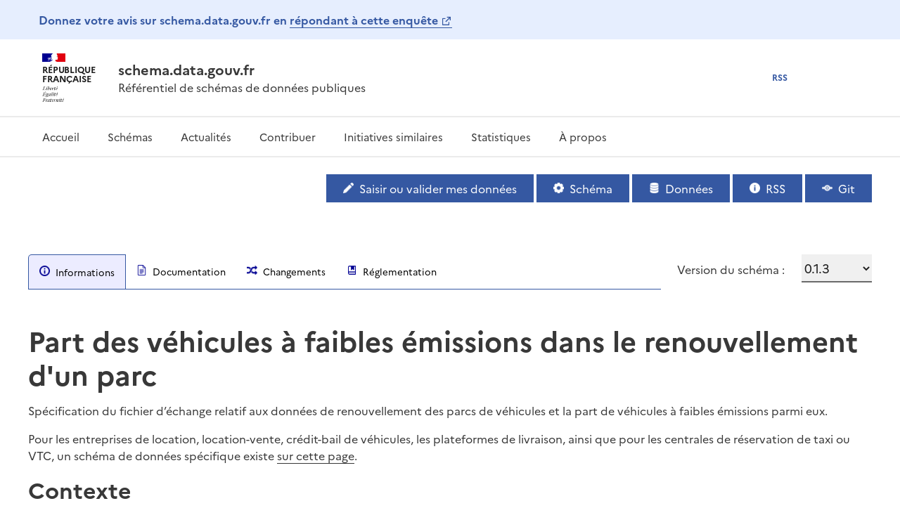

--- FILE ---
content_type: text/html
request_url: https://schema.data.gouv.fr/etalab/schema-vehicules-faibles-emissions-renouvellement-parc/
body_size: 21354
content:
<!DOCTYPE html>
<html lang="en-US">
  <head>
    <meta charset="utf-8">
    <meta name="viewport" content="width=device-width,initial-scale=1">
    <title>schema.data.gouv.fr</title>
    <meta name="generator" content="VuePress 1.8.2">
    <link rel="icon" href="/assets/favicons/favicon.ico">
    <script>
      var _paq = window._paq = window._paq || [];
      _paq.push(["setExcludedQueryParams", ["simulationId","_csrf"]]);
      _paq.push(['trackPageView']);
      _paq.push(['enableLinkTracking']);
      (function() {
        var u="https://stats.data.gouv.fr/";
        _paq.push(['setTrackerUrl', u+'matomo.php']);
        _paq.push(['setSiteId', '90']);
        var d=document, g=d.createElement('script'), s=d.getElementsByTagName('script')[0];
        g.async=true; g.src=u+'matomo.js'; s.parentNode.insertBefore(g,s);
      })();
      </script>
    <meta name="description" content="Référentiel de schémas de données publiques">
    <meta name="apple-mobile-web-app-capable" content="yes">
    <meta name="apple-mobile-web-app-status-bar-style" content="black">
    
    <link rel="preload" href="/assets/css/0.styles.afd2bff0.css" as="style"><link rel="preload" href="/assets/js/app.322e4e68.js" as="script"><link rel="preload" href="/assets/js/6.c8956d08.js" as="script"><link rel="preload" href="/assets/js/1049.2c3db298.js" as="script"><link rel="preload" href="/assets/js/7.2386913a.js" as="script"><link rel="prefetch" href="/assets/js/1.73e3e5b5.js"><link rel="prefetch" href="/assets/js/10.fb180fea.js"><link rel="prefetch" href="/assets/js/100.206280b4.js"><link rel="prefetch" href="/assets/js/1000.966d188c.js"><link rel="prefetch" href="/assets/js/1001.4a206b49.js"><link rel="prefetch" href="/assets/js/1002.3ed0121a.js"><link rel="prefetch" href="/assets/js/1003.c86f95b2.js"><link rel="prefetch" href="/assets/js/1004.78878174.js"><link rel="prefetch" href="/assets/js/1005.2c1a4edf.js"><link rel="prefetch" href="/assets/js/1006.f7277404.js"><link rel="prefetch" href="/assets/js/1007.ed321dc5.js"><link rel="prefetch" href="/assets/js/1008.8dc5e2f2.js"><link rel="prefetch" href="/assets/js/1009.f1d6adae.js"><link rel="prefetch" href="/assets/js/101.8dcf11a2.js"><link rel="prefetch" href="/assets/js/1010.fae9690c.js"><link rel="prefetch" href="/assets/js/1011.623e15a5.js"><link rel="prefetch" href="/assets/js/1012.bfa2df5e.js"><link rel="prefetch" href="/assets/js/1013.01a9df78.js"><link rel="prefetch" href="/assets/js/1014.503477b5.js"><link rel="prefetch" href="/assets/js/1015.4675eae5.js"><link rel="prefetch" href="/assets/js/1016.9a7592dc.js"><link rel="prefetch" href="/assets/js/1017.4c221c95.js"><link rel="prefetch" href="/assets/js/1018.116ead61.js"><link rel="prefetch" href="/assets/js/1019.5feec27f.js"><link rel="prefetch" href="/assets/js/102.41ecc798.js"><link rel="prefetch" href="/assets/js/1020.46e6b9fd.js"><link rel="prefetch" href="/assets/js/1021.f3ab4d01.js"><link rel="prefetch" href="/assets/js/1022.2082ff18.js"><link rel="prefetch" href="/assets/js/1023.ca3fc2eb.js"><link rel="prefetch" href="/assets/js/1024.e12e4692.js"><link rel="prefetch" href="/assets/js/1025.bc076736.js"><link rel="prefetch" href="/assets/js/1026.6eb8cdea.js"><link rel="prefetch" href="/assets/js/1027.8cb901f2.js"><link rel="prefetch" href="/assets/js/1028.21af3fa3.js"><link rel="prefetch" href="/assets/js/1029.d2651b24.js"><link rel="prefetch" href="/assets/js/103.14cf99a1.js"><link rel="prefetch" href="/assets/js/1030.d873a55d.js"><link rel="prefetch" href="/assets/js/1031.8f0f0467.js"><link rel="prefetch" href="/assets/js/1032.28b52675.js"><link rel="prefetch" href="/assets/js/1033.35b9e12e.js"><link rel="prefetch" href="/assets/js/1034.44ae836b.js"><link rel="prefetch" href="/assets/js/1035.2822f773.js"><link rel="prefetch" href="/assets/js/1036.55db1669.js"><link rel="prefetch" href="/assets/js/1037.0eb72ac6.js"><link rel="prefetch" href="/assets/js/1038.461849a3.js"><link rel="prefetch" href="/assets/js/1039.b0194dc4.js"><link rel="prefetch" href="/assets/js/104.1f5a6baa.js"><link rel="prefetch" href="/assets/js/1040.0f970ed5.js"><link rel="prefetch" href="/assets/js/1041.9846ea36.js"><link rel="prefetch" href="/assets/js/1042.bd85fbbb.js"><link rel="prefetch" href="/assets/js/1043.1053e305.js"><link rel="prefetch" href="/assets/js/1044.f3a3a1e9.js"><link rel="prefetch" href="/assets/js/1045.88140032.js"><link rel="prefetch" href="/assets/js/1046.99c3f944.js"><link rel="prefetch" href="/assets/js/1047.9972afec.js"><link rel="prefetch" href="/assets/js/1048.d0e69a3b.js"><link rel="prefetch" href="/assets/js/105.7b37fc6a.js"><link rel="prefetch" href="/assets/js/1050.bc759714.js"><link rel="prefetch" href="/assets/js/1051.11e4ae82.js"><link rel="prefetch" href="/assets/js/1052.8216fc0c.js"><link rel="prefetch" href="/assets/js/1053.a99b3356.js"><link rel="prefetch" href="/assets/js/1054.15d73cea.js"><link rel="prefetch" href="/assets/js/1055.6471acda.js"><link rel="prefetch" href="/assets/js/1056.0958ecc1.js"><link rel="prefetch" href="/assets/js/1057.6bb428bb.js"><link rel="prefetch" href="/assets/js/1058.5a47290d.js"><link rel="prefetch" href="/assets/js/1059.33228d41.js"><link rel="prefetch" href="/assets/js/106.f30bb504.js"><link rel="prefetch" href="/assets/js/1060.540d6272.js"><link rel="prefetch" href="/assets/js/1061.bf44afae.js"><link rel="prefetch" href="/assets/js/1062.231ec8dc.js"><link rel="prefetch" href="/assets/js/1063.5ccfb8cb.js"><link rel="prefetch" href="/assets/js/1064.58ae5811.js"><link rel="prefetch" href="/assets/js/1065.d72e7c24.js"><link rel="prefetch" href="/assets/js/1066.94f100fb.js"><link rel="prefetch" href="/assets/js/1067.2a73f747.js"><link rel="prefetch" href="/assets/js/1068.e4926e88.js"><link rel="prefetch" href="/assets/js/1069.8570b588.js"><link rel="prefetch" href="/assets/js/107.11d3a0d4.js"><link rel="prefetch" href="/assets/js/1070.dc7fe07b.js"><link rel="prefetch" href="/assets/js/1071.9aa7d5cf.js"><link rel="prefetch" href="/assets/js/1072.3022c19a.js"><link rel="prefetch" href="/assets/js/1073.525af62c.js"><link rel="prefetch" href="/assets/js/1074.c7840672.js"><link rel="prefetch" href="/assets/js/1075.9600dd09.js"><link rel="prefetch" href="/assets/js/1076.f2ff423e.js"><link rel="prefetch" href="/assets/js/1077.90ef1492.js"><link rel="prefetch" href="/assets/js/1078.daa1e9db.js"><link rel="prefetch" href="/assets/js/1079.9da7b521.js"><link rel="prefetch" href="/assets/js/108.5b9aa5fa.js"><link rel="prefetch" href="/assets/js/1080.d58da659.js"><link rel="prefetch" href="/assets/js/1081.1b303338.js"><link rel="prefetch" href="/assets/js/1082.d18c9893.js"><link rel="prefetch" href="/assets/js/1083.9e3044e5.js"><link rel="prefetch" href="/assets/js/1084.e447ccf9.js"><link rel="prefetch" href="/assets/js/1085.aeddceb2.js"><link rel="prefetch" href="/assets/js/1086.2c0e9aee.js"><link rel="prefetch" href="/assets/js/1087.de79ecbe.js"><link rel="prefetch" href="/assets/js/1088.3254ed3d.js"><link rel="prefetch" href="/assets/js/1089.e015a8c8.js"><link rel="prefetch" href="/assets/js/109.708d2d79.js"><link rel="prefetch" href="/assets/js/1090.cd3e5c91.js"><link rel="prefetch" href="/assets/js/1091.49cb10dd.js"><link rel="prefetch" href="/assets/js/1092.844fc2db.js"><link rel="prefetch" href="/assets/js/1093.9a41a397.js"><link rel="prefetch" href="/assets/js/1094.35a36cef.js"><link rel="prefetch" href="/assets/js/1095.560b18ca.js"><link rel="prefetch" href="/assets/js/1096.fb3206ed.js"><link rel="prefetch" href="/assets/js/1097.39ddccc5.js"><link rel="prefetch" href="/assets/js/1098.2ae563cc.js"><link rel="prefetch" href="/assets/js/1099.6d53004e.js"><link rel="prefetch" href="/assets/js/11.d7cda79a.js"><link rel="prefetch" href="/assets/js/110.893cb632.js"><link rel="prefetch" href="/assets/js/1100.3c9376e0.js"><link rel="prefetch" href="/assets/js/1101.da2436da.js"><link rel="prefetch" href="/assets/js/1102.6def1204.js"><link rel="prefetch" href="/assets/js/1103.071ab270.js"><link rel="prefetch" href="/assets/js/1104.b2ea6560.js"><link rel="prefetch" href="/assets/js/1105.ef5a545c.js"><link rel="prefetch" href="/assets/js/1106.9e099fb5.js"><link rel="prefetch" href="/assets/js/1107.66b1a967.js"><link rel="prefetch" href="/assets/js/1108.16b7f293.js"><link rel="prefetch" href="/assets/js/1109.7c356a7b.js"><link rel="prefetch" href="/assets/js/111.7f2ab83e.js"><link rel="prefetch" href="/assets/js/1110.04d537f4.js"><link rel="prefetch" href="/assets/js/1111.935a3f99.js"><link rel="prefetch" href="/assets/js/1112.1953c3f9.js"><link rel="prefetch" href="/assets/js/1113.83329194.js"><link rel="prefetch" href="/assets/js/1114.b4f90424.js"><link rel="prefetch" href="/assets/js/1115.126b96e0.js"><link rel="prefetch" href="/assets/js/1116.edf5cc15.js"><link rel="prefetch" href="/assets/js/1117.b78f9ed3.js"><link rel="prefetch" href="/assets/js/1118.8fd9797a.js"><link rel="prefetch" href="/assets/js/1119.4bb50813.js"><link rel="prefetch" href="/assets/js/112.c4223a81.js"><link rel="prefetch" href="/assets/js/1120.283ef585.js"><link rel="prefetch" href="/assets/js/1121.01d3abb9.js"><link rel="prefetch" href="/assets/js/1122.740b24ee.js"><link rel="prefetch" href="/assets/js/1123.152056a5.js"><link rel="prefetch" href="/assets/js/1124.0410d3cc.js"><link rel="prefetch" href="/assets/js/1125.d02da7ab.js"><link rel="prefetch" href="/assets/js/1126.dee0ef20.js"><link rel="prefetch" href="/assets/js/1127.8056a47c.js"><link rel="prefetch" href="/assets/js/1128.61502125.js"><link rel="prefetch" href="/assets/js/1129.9cc1078c.js"><link rel="prefetch" href="/assets/js/113.34ccb351.js"><link rel="prefetch" href="/assets/js/1130.2cf95bd1.js"><link rel="prefetch" href="/assets/js/1131.ee6cfee7.js"><link rel="prefetch" href="/assets/js/1132.e3dbe9cb.js"><link rel="prefetch" href="/assets/js/1133.5c305572.js"><link rel="prefetch" href="/assets/js/1134.17699547.js"><link rel="prefetch" href="/assets/js/1135.fb08c892.js"><link rel="prefetch" href="/assets/js/1136.7c0c7929.js"><link rel="prefetch" href="/assets/js/1137.8bdc6f0d.js"><link rel="prefetch" href="/assets/js/1138.4b8681b0.js"><link rel="prefetch" href="/assets/js/1139.1509a135.js"><link rel="prefetch" href="/assets/js/114.a4b261fe.js"><link rel="prefetch" href="/assets/js/1140.db09185e.js"><link rel="prefetch" href="/assets/js/1141.5febcb84.js"><link rel="prefetch" href="/assets/js/1142.ca8c1ad8.js"><link rel="prefetch" href="/assets/js/1143.f011b8c4.js"><link rel="prefetch" href="/assets/js/1144.6e9f8536.js"><link rel="prefetch" href="/assets/js/1145.bac6bbcc.js"><link rel="prefetch" href="/assets/js/1146.fa594c21.js"><link rel="prefetch" href="/assets/js/1147.e34e340a.js"><link rel="prefetch" href="/assets/js/1148.842b32ea.js"><link rel="prefetch" href="/assets/js/1149.75f9433d.js"><link rel="prefetch" href="/assets/js/115.f13ee8c7.js"><link rel="prefetch" href="/assets/js/1150.71f4aaee.js"><link rel="prefetch" href="/assets/js/1151.2bf728ff.js"><link rel="prefetch" href="/assets/js/1152.c4e10823.js"><link rel="prefetch" href="/assets/js/1153.e50445e1.js"><link rel="prefetch" href="/assets/js/1154.58903eaa.js"><link rel="prefetch" href="/assets/js/1155.eab77cb1.js"><link rel="prefetch" href="/assets/js/1156.a39de639.js"><link rel="prefetch" href="/assets/js/1157.8d427833.js"><link rel="prefetch" href="/assets/js/1158.f830000e.js"><link rel="prefetch" href="/assets/js/1159.b439cfb7.js"><link rel="prefetch" href="/assets/js/116.a0c3c4da.js"><link rel="prefetch" href="/assets/js/1160.a23e53a8.js"><link rel="prefetch" href="/assets/js/1161.21ba78a7.js"><link rel="prefetch" href="/assets/js/1162.3a0c3c81.js"><link rel="prefetch" href="/assets/js/1163.f7c40979.js"><link rel="prefetch" href="/assets/js/1164.43ba8f39.js"><link rel="prefetch" href="/assets/js/1165.dfdff50e.js"><link rel="prefetch" href="/assets/js/1166.06524b02.js"><link rel="prefetch" href="/assets/js/1167.9e617d80.js"><link rel="prefetch" href="/assets/js/1168.f79b14da.js"><link rel="prefetch" href="/assets/js/1169.7c48b445.js"><link rel="prefetch" href="/assets/js/117.eacacb7d.js"><link rel="prefetch" href="/assets/js/1170.ddde655c.js"><link rel="prefetch" href="/assets/js/1171.b30a17f8.js"><link rel="prefetch" href="/assets/js/1172.b734166c.js"><link rel="prefetch" href="/assets/js/1173.a7c7ff59.js"><link rel="prefetch" href="/assets/js/1174.0f263850.js"><link rel="prefetch" href="/assets/js/1175.cecdecae.js"><link rel="prefetch" href="/assets/js/1176.8dfd8e67.js"><link rel="prefetch" href="/assets/js/1177.cafad5e7.js"><link rel="prefetch" href="/assets/js/1178.80e94cc7.js"><link rel="prefetch" href="/assets/js/1179.1b8e0804.js"><link rel="prefetch" href="/assets/js/118.80501956.js"><link rel="prefetch" href="/assets/js/1180.bc5e4d06.js"><link rel="prefetch" href="/assets/js/1181.8febdf32.js"><link rel="prefetch" href="/assets/js/1182.9684892a.js"><link rel="prefetch" href="/assets/js/1183.fa460cee.js"><link rel="prefetch" href="/assets/js/1184.31b164f5.js"><link rel="prefetch" href="/assets/js/1185.e7b638de.js"><link rel="prefetch" href="/assets/js/1186.1b984792.js"><link rel="prefetch" href="/assets/js/1187.d470c21a.js"><link rel="prefetch" href="/assets/js/1188.f1c1e530.js"><link rel="prefetch" href="/assets/js/1189.ea5a3bf1.js"><link rel="prefetch" href="/assets/js/119.37bb19c4.js"><link rel="prefetch" href="/assets/js/1190.3526cf43.js"><link rel="prefetch" href="/assets/js/1191.e6f14bd9.js"><link rel="prefetch" href="/assets/js/1192.73b882dc.js"><link rel="prefetch" href="/assets/js/1193.0a946522.js"><link rel="prefetch" href="/assets/js/1194.a2f91dd9.js"><link rel="prefetch" href="/assets/js/1195.acbe7f2c.js"><link rel="prefetch" href="/assets/js/1196.6b2492b0.js"><link rel="prefetch" href="/assets/js/1197.08236400.js"><link rel="prefetch" href="/assets/js/1198.44c62089.js"><link rel="prefetch" href="/assets/js/1199.77d24d47.js"><link rel="prefetch" href="/assets/js/12.996b1169.js"><link rel="prefetch" href="/assets/js/120.68ed1a42.js"><link rel="prefetch" href="/assets/js/1200.09231852.js"><link rel="prefetch" href="/assets/js/1201.2ce455b0.js"><link rel="prefetch" href="/assets/js/1202.f0f026c5.js"><link rel="prefetch" href="/assets/js/1203.9bac93a4.js"><link rel="prefetch" href="/assets/js/1204.2d189676.js"><link rel="prefetch" href="/assets/js/1205.ccf7f3c4.js"><link rel="prefetch" href="/assets/js/1206.742a7073.js"><link rel="prefetch" href="/assets/js/1207.365ee974.js"><link rel="prefetch" href="/assets/js/1208.515e9f3b.js"><link rel="prefetch" href="/assets/js/1209.380e9d2f.js"><link rel="prefetch" href="/assets/js/121.a6266d09.js"><link rel="prefetch" href="/assets/js/1210.c3189a11.js"><link rel="prefetch" href="/assets/js/1211.b552a3bb.js"><link rel="prefetch" href="/assets/js/1212.b90d460b.js"><link rel="prefetch" href="/assets/js/1213.08ebff68.js"><link rel="prefetch" href="/assets/js/1214.7979673a.js"><link rel="prefetch" href="/assets/js/1215.f6fbd194.js"><link rel="prefetch" href="/assets/js/1216.ded297b9.js"><link rel="prefetch" href="/assets/js/1217.1729fda2.js"><link rel="prefetch" href="/assets/js/1218.0bf75d20.js"><link rel="prefetch" href="/assets/js/1219.a5c6024d.js"><link rel="prefetch" href="/assets/js/122.97f6b5ec.js"><link rel="prefetch" href="/assets/js/1220.67101f36.js"><link rel="prefetch" href="/assets/js/1221.f53359f1.js"><link rel="prefetch" href="/assets/js/1222.158b867b.js"><link rel="prefetch" href="/assets/js/1223.50630c42.js"><link rel="prefetch" href="/assets/js/1224.0665a8cc.js"><link rel="prefetch" href="/assets/js/1225.3fe96d6d.js"><link rel="prefetch" href="/assets/js/1226.d02a8a14.js"><link rel="prefetch" href="/assets/js/1227.15007c5d.js"><link rel="prefetch" href="/assets/js/1228.f09e523c.js"><link rel="prefetch" href="/assets/js/1229.ea961c07.js"><link rel="prefetch" href="/assets/js/123.82678f89.js"><link rel="prefetch" href="/assets/js/1230.eea5f69d.js"><link rel="prefetch" href="/assets/js/1231.f478a701.js"><link rel="prefetch" href="/assets/js/1232.77e1b077.js"><link rel="prefetch" href="/assets/js/1233.7d9a6b18.js"><link rel="prefetch" href="/assets/js/1234.3e4f5995.js"><link rel="prefetch" href="/assets/js/1235.1c2284e5.js"><link rel="prefetch" href="/assets/js/1236.f7d628aa.js"><link rel="prefetch" href="/assets/js/1237.02c9513a.js"><link rel="prefetch" href="/assets/js/1238.42bee586.js"><link rel="prefetch" href="/assets/js/1239.ff25c7ca.js"><link rel="prefetch" href="/assets/js/124.979b42b6.js"><link rel="prefetch" href="/assets/js/1240.6430f7ff.js"><link rel="prefetch" href="/assets/js/1241.113d18b1.js"><link rel="prefetch" href="/assets/js/1242.c097793e.js"><link rel="prefetch" href="/assets/js/1243.e9a168f5.js"><link rel="prefetch" href="/assets/js/1244.1374e26d.js"><link rel="prefetch" href="/assets/js/1245.e5d62f0c.js"><link rel="prefetch" href="/assets/js/1246.c88601a0.js"><link rel="prefetch" href="/assets/js/1247.1fd47294.js"><link rel="prefetch" href="/assets/js/1248.85eded00.js"><link rel="prefetch" href="/assets/js/1249.b6077279.js"><link rel="prefetch" href="/assets/js/125.013697bd.js"><link rel="prefetch" href="/assets/js/1250.d8aeb2c5.js"><link rel="prefetch" href="/assets/js/1251.78347133.js"><link rel="prefetch" href="/assets/js/1252.05f3405a.js"><link rel="prefetch" href="/assets/js/1253.076085d7.js"><link rel="prefetch" href="/assets/js/1254.5d265504.js"><link rel="prefetch" href="/assets/js/1255.adc84d60.js"><link rel="prefetch" href="/assets/js/1256.7e53dd5a.js"><link rel="prefetch" href="/assets/js/1257.aa505699.js"><link rel="prefetch" href="/assets/js/1258.53b48c2f.js"><link rel="prefetch" href="/assets/js/1259.ee3ec8ee.js"><link rel="prefetch" href="/assets/js/126.2ae5ccbf.js"><link rel="prefetch" href="/assets/js/1260.0a02d1a0.js"><link rel="prefetch" href="/assets/js/1261.1b93099f.js"><link rel="prefetch" href="/assets/js/1262.3755f3f0.js"><link rel="prefetch" href="/assets/js/1263.9f7956b5.js"><link rel="prefetch" href="/assets/js/1264.86b952df.js"><link rel="prefetch" href="/assets/js/1265.2344f2c4.js"><link rel="prefetch" href="/assets/js/1266.7235bb03.js"><link rel="prefetch" href="/assets/js/1267.d2f23a0f.js"><link rel="prefetch" href="/assets/js/1268.2ee1b924.js"><link rel="prefetch" href="/assets/js/1269.027734ed.js"><link rel="prefetch" href="/assets/js/127.e8deeceb.js"><link rel="prefetch" href="/assets/js/1270.fe2e25a5.js"><link rel="prefetch" href="/assets/js/1271.9b73e9ad.js"><link rel="prefetch" href="/assets/js/1272.a2928d79.js"><link rel="prefetch" href="/assets/js/1273.ae3b4575.js"><link rel="prefetch" href="/assets/js/1274.74b65b1d.js"><link rel="prefetch" href="/assets/js/1275.6588d3a6.js"><link rel="prefetch" href="/assets/js/1276.f5ae85c4.js"><link rel="prefetch" href="/assets/js/1277.101eaebd.js"><link rel="prefetch" href="/assets/js/1278.3df295d2.js"><link rel="prefetch" href="/assets/js/1279.b0d3f957.js"><link rel="prefetch" href="/assets/js/128.425e4863.js"><link rel="prefetch" href="/assets/js/1280.48a92ec5.js"><link rel="prefetch" href="/assets/js/1281.ecdb31b2.js"><link rel="prefetch" href="/assets/js/1282.550b2835.js"><link rel="prefetch" href="/assets/js/1283.655e6e5c.js"><link rel="prefetch" href="/assets/js/1284.f7a5e833.js"><link rel="prefetch" href="/assets/js/1285.ef03486b.js"><link rel="prefetch" href="/assets/js/1286.6416d054.js"><link rel="prefetch" href="/assets/js/1287.d6e9935d.js"><link rel="prefetch" href="/assets/js/1288.1fb52ea1.js"><link rel="prefetch" href="/assets/js/1289.e92827c4.js"><link rel="prefetch" href="/assets/js/129.77c56abe.js"><link rel="prefetch" href="/assets/js/1290.ab806426.js"><link rel="prefetch" href="/assets/js/1291.789227eb.js"><link rel="prefetch" href="/assets/js/1292.e750af20.js"><link rel="prefetch" href="/assets/js/1293.618fead2.js"><link rel="prefetch" href="/assets/js/1294.bc4f9dd3.js"><link rel="prefetch" href="/assets/js/1295.16acb62e.js"><link rel="prefetch" href="/assets/js/1296.68a42778.js"><link rel="prefetch" href="/assets/js/1297.b80472b9.js"><link rel="prefetch" href="/assets/js/1298.769c0218.js"><link rel="prefetch" href="/assets/js/1299.84f952e3.js"><link rel="prefetch" href="/assets/js/13.de4129f6.js"><link rel="prefetch" href="/assets/js/130.b5bd8f46.js"><link rel="prefetch" href="/assets/js/1300.8fc76366.js"><link rel="prefetch" href="/assets/js/1301.8787cd81.js"><link rel="prefetch" href="/assets/js/1302.b4dae1bc.js"><link rel="prefetch" href="/assets/js/1303.be7d5da5.js"><link rel="prefetch" href="/assets/js/1304.20cb8359.js"><link rel="prefetch" href="/assets/js/1305.37478de5.js"><link rel="prefetch" href="/assets/js/1306.d759921a.js"><link rel="prefetch" href="/assets/js/1307.64022363.js"><link rel="prefetch" href="/assets/js/1308.f8d0df9b.js"><link rel="prefetch" href="/assets/js/1309.6d061802.js"><link rel="prefetch" href="/assets/js/131.e71c2b6e.js"><link rel="prefetch" href="/assets/js/1310.b0fbc730.js"><link rel="prefetch" href="/assets/js/1311.8d8b4ac8.js"><link rel="prefetch" href="/assets/js/1312.cad8f85a.js"><link rel="prefetch" href="/assets/js/1313.736571ba.js"><link rel="prefetch" href="/assets/js/1314.d8d5dfd0.js"><link rel="prefetch" href="/assets/js/1315.13d16551.js"><link rel="prefetch" href="/assets/js/1316.f539e2c2.js"><link rel="prefetch" href="/assets/js/1317.2e91b4df.js"><link rel="prefetch" href="/assets/js/1318.7e8c9657.js"><link rel="prefetch" href="/assets/js/1319.c51e51be.js"><link rel="prefetch" href="/assets/js/132.93fc8145.js"><link rel="prefetch" href="/assets/js/1320.4124bbfb.js"><link rel="prefetch" href="/assets/js/1321.4e40e2f5.js"><link rel="prefetch" href="/assets/js/1322.331fe8f4.js"><link rel="prefetch" href="/assets/js/1323.7bb5c7c6.js"><link rel="prefetch" href="/assets/js/1324.d2f6bc02.js"><link rel="prefetch" href="/assets/js/1325.93a6e7b9.js"><link rel="prefetch" href="/assets/js/1326.0cbf5fda.js"><link rel="prefetch" href="/assets/js/1327.725fbd5c.js"><link rel="prefetch" href="/assets/js/1328.4a96596e.js"><link rel="prefetch" href="/assets/js/1329.86cdca0f.js"><link rel="prefetch" href="/assets/js/133.fbfab624.js"><link rel="prefetch" href="/assets/js/1330.8b2dee2e.js"><link rel="prefetch" href="/assets/js/1331.35b11f2b.js"><link rel="prefetch" href="/assets/js/1332.01ae4487.js"><link rel="prefetch" href="/assets/js/1333.06e31311.js"><link rel="prefetch" href="/assets/js/1334.0abbd6cb.js"><link rel="prefetch" href="/assets/js/1335.4e67143d.js"><link rel="prefetch" href="/assets/js/1336.9b868c3d.js"><link rel="prefetch" href="/assets/js/1337.1b13f218.js"><link rel="prefetch" href="/assets/js/1338.2f5f28ca.js"><link rel="prefetch" href="/assets/js/1339.34fade27.js"><link rel="prefetch" href="/assets/js/134.fe8cdc59.js"><link rel="prefetch" href="/assets/js/1340.a0aef7e6.js"><link rel="prefetch" href="/assets/js/1341.393e9148.js"><link rel="prefetch" href="/assets/js/1342.d0a50b4a.js"><link rel="prefetch" href="/assets/js/1343.1716793b.js"><link rel="prefetch" href="/assets/js/1344.f0ec7fa1.js"><link rel="prefetch" href="/assets/js/1345.6049edee.js"><link rel="prefetch" href="/assets/js/1346.62f0d12a.js"><link rel="prefetch" href="/assets/js/1347.a04b3f5b.js"><link rel="prefetch" href="/assets/js/1348.5129caae.js"><link rel="prefetch" href="/assets/js/1349.4550f4f9.js"><link rel="prefetch" href="/assets/js/135.82bec9df.js"><link rel="prefetch" href="/assets/js/1350.1620efc1.js"><link rel="prefetch" href="/assets/js/1351.e6cb346b.js"><link rel="prefetch" href="/assets/js/1352.a2c3dc37.js"><link rel="prefetch" href="/assets/js/1353.a8c7a73f.js"><link rel="prefetch" href="/assets/js/1354.2c3833d2.js"><link rel="prefetch" href="/assets/js/1355.e1ad1878.js"><link rel="prefetch" href="/assets/js/1356.615d014d.js"><link rel="prefetch" href="/assets/js/1357.eb7d42d4.js"><link rel="prefetch" href="/assets/js/1358.13b9ac4f.js"><link rel="prefetch" href="/assets/js/1359.ba5ce702.js"><link rel="prefetch" href="/assets/js/136.3dff5555.js"><link rel="prefetch" href="/assets/js/1360.95704d6c.js"><link rel="prefetch" href="/assets/js/1361.4f09852f.js"><link rel="prefetch" href="/assets/js/1362.05ffad77.js"><link rel="prefetch" href="/assets/js/1363.c0c380e1.js"><link rel="prefetch" href="/assets/js/1364.7290678c.js"><link rel="prefetch" href="/assets/js/1365.6f72b00c.js"><link rel="prefetch" href="/assets/js/1366.9e2c1b17.js"><link rel="prefetch" href="/assets/js/1367.66c069fb.js"><link rel="prefetch" href="/assets/js/1368.ff32f876.js"><link rel="prefetch" href="/assets/js/1369.d6e3e0ac.js"><link rel="prefetch" href="/assets/js/137.63a7fe6d.js"><link rel="prefetch" href="/assets/js/1370.dd7871e5.js"><link rel="prefetch" href="/assets/js/1371.d517f203.js"><link rel="prefetch" href="/assets/js/1372.37892cd8.js"><link rel="prefetch" href="/assets/js/1373.32ac7407.js"><link rel="prefetch" href="/assets/js/1374.7af7bd41.js"><link rel="prefetch" href="/assets/js/1375.e3aa331b.js"><link rel="prefetch" href="/assets/js/1376.618ceb96.js"><link rel="prefetch" href="/assets/js/1377.9f6f0923.js"><link rel="prefetch" href="/assets/js/1378.195f61db.js"><link rel="prefetch" href="/assets/js/1379.163d0438.js"><link rel="prefetch" href="/assets/js/138.49881a96.js"><link rel="prefetch" href="/assets/js/1380.29ce239f.js"><link rel="prefetch" href="/assets/js/1381.ec51c711.js"><link rel="prefetch" href="/assets/js/1382.5619016c.js"><link rel="prefetch" href="/assets/js/1383.da551a8a.js"><link rel="prefetch" href="/assets/js/1384.2a876885.js"><link rel="prefetch" href="/assets/js/1385.315c7ee3.js"><link rel="prefetch" href="/assets/js/1386.4a7a2049.js"><link rel="prefetch" href="/assets/js/1387.7b3d8f2a.js"><link rel="prefetch" href="/assets/js/1388.6c12537b.js"><link rel="prefetch" href="/assets/js/1389.eb99e959.js"><link rel="prefetch" href="/assets/js/139.7ac9235c.js"><link rel="prefetch" href="/assets/js/1390.4676fab0.js"><link rel="prefetch" href="/assets/js/1391.142b14b1.js"><link rel="prefetch" href="/assets/js/1392.c26a8ea6.js"><link rel="prefetch" href="/assets/js/1393.b71ebf37.js"><link rel="prefetch" href="/assets/js/1394.18067f75.js"><link rel="prefetch" href="/assets/js/1395.638bc42a.js"><link rel="prefetch" href="/assets/js/1396.e0ba3d97.js"><link rel="prefetch" href="/assets/js/1397.01193b32.js"><link rel="prefetch" href="/assets/js/1398.2c134c02.js"><link rel="prefetch" href="/assets/js/1399.f7e63ecd.js"><link rel="prefetch" href="/assets/js/14.c600661c.js"><link rel="prefetch" href="/assets/js/140.5f7fb41a.js"><link rel="prefetch" href="/assets/js/1400.86e2629f.js"><link rel="prefetch" href="/assets/js/1401.c38bba96.js"><link rel="prefetch" href="/assets/js/1402.244fc91a.js"><link rel="prefetch" href="/assets/js/1403.4410aade.js"><link rel="prefetch" href="/assets/js/1404.10bac158.js"><link rel="prefetch" href="/assets/js/1405.cbc539cb.js"><link rel="prefetch" href="/assets/js/1406.15c4c975.js"><link rel="prefetch" href="/assets/js/1407.b79f1c60.js"><link rel="prefetch" href="/assets/js/1408.665262ba.js"><link rel="prefetch" href="/assets/js/1409.9c2bb671.js"><link rel="prefetch" href="/assets/js/141.61937bf7.js"><link rel="prefetch" href="/assets/js/1410.896261aa.js"><link rel="prefetch" href="/assets/js/1411.db487f08.js"><link rel="prefetch" href="/assets/js/1412.ebc30c12.js"><link rel="prefetch" href="/assets/js/1413.873ec25b.js"><link rel="prefetch" href="/assets/js/1414.2fb4c639.js"><link rel="prefetch" href="/assets/js/1415.061a12a5.js"><link rel="prefetch" href="/assets/js/1416.a76b95ba.js"><link rel="prefetch" href="/assets/js/1417.d1357a8c.js"><link rel="prefetch" href="/assets/js/1418.dbadf40f.js"><link rel="prefetch" href="/assets/js/1419.d788f0d2.js"><link rel="prefetch" href="/assets/js/142.4bc1a367.js"><link rel="prefetch" href="/assets/js/1420.ff5d2804.js"><link rel="prefetch" href="/assets/js/1421.80ab5160.js"><link rel="prefetch" href="/assets/js/1422.2715e3eb.js"><link rel="prefetch" href="/assets/js/1423.0c62c6e3.js"><link rel="prefetch" href="/assets/js/1424.a23e85b1.js"><link rel="prefetch" href="/assets/js/1425.29adf50d.js"><link rel="prefetch" href="/assets/js/1426.1b9e8be3.js"><link rel="prefetch" href="/assets/js/1427.de851efb.js"><link rel="prefetch" href="/assets/js/1428.f645820f.js"><link rel="prefetch" href="/assets/js/1429.98b2ab88.js"><link rel="prefetch" href="/assets/js/143.bb047312.js"><link rel="prefetch" href="/assets/js/1430.6daff61a.js"><link rel="prefetch" href="/assets/js/1431.3b8396b8.js"><link rel="prefetch" href="/assets/js/1432.09797cd0.js"><link rel="prefetch" href="/assets/js/1433.0b4f1cc9.js"><link rel="prefetch" href="/assets/js/1434.5577eeec.js"><link rel="prefetch" href="/assets/js/1435.0252c38b.js"><link rel="prefetch" href="/assets/js/1436.c24e1be6.js"><link rel="prefetch" href="/assets/js/1437.2b3c7018.js"><link rel="prefetch" href="/assets/js/1438.116781d7.js"><link rel="prefetch" href="/assets/js/1439.e0c6191b.js"><link rel="prefetch" href="/assets/js/144.aa09a9de.js"><link rel="prefetch" href="/assets/js/1440.4a8ac6de.js"><link rel="prefetch" href="/assets/js/1441.5ceef31b.js"><link rel="prefetch" href="/assets/js/1442.534596ba.js"><link rel="prefetch" href="/assets/js/1443.2e65eb40.js"><link rel="prefetch" href="/assets/js/1444.57825b96.js"><link rel="prefetch" href="/assets/js/1445.62db1320.js"><link rel="prefetch" href="/assets/js/1446.95d6ebe7.js"><link rel="prefetch" href="/assets/js/1447.ce72fc0a.js"><link rel="prefetch" href="/assets/js/1448.af0e802e.js"><link rel="prefetch" href="/assets/js/1449.0e2cb97a.js"><link rel="prefetch" href="/assets/js/145.f9d1b86f.js"><link rel="prefetch" href="/assets/js/1450.1a1eb2d2.js"><link rel="prefetch" href="/assets/js/1451.454a97a2.js"><link rel="prefetch" href="/assets/js/1452.0b9710ba.js"><link rel="prefetch" href="/assets/js/1453.98701d4b.js"><link rel="prefetch" href="/assets/js/1454.cf90db35.js"><link rel="prefetch" href="/assets/js/1455.8819e0f1.js"><link rel="prefetch" href="/assets/js/1456.a3fd7dcd.js"><link rel="prefetch" href="/assets/js/1457.3ec01941.js"><link rel="prefetch" href="/assets/js/1458.55012183.js"><link rel="prefetch" href="/assets/js/1459.8edb6286.js"><link rel="prefetch" href="/assets/js/146.eed58db4.js"><link rel="prefetch" href="/assets/js/1460.578cca4b.js"><link rel="prefetch" href="/assets/js/1461.6813a841.js"><link rel="prefetch" href="/assets/js/1462.cc3a18c2.js"><link rel="prefetch" href="/assets/js/1463.2e709f2d.js"><link rel="prefetch" href="/assets/js/1464.0caeed59.js"><link rel="prefetch" href="/assets/js/1465.3b4fcbca.js"><link rel="prefetch" href="/assets/js/1466.f2fa671f.js"><link rel="prefetch" href="/assets/js/1467.057ab029.js"><link rel="prefetch" href="/assets/js/1468.ea66bd29.js"><link rel="prefetch" href="/assets/js/1469.56d516aa.js"><link rel="prefetch" href="/assets/js/147.da6861c0.js"><link rel="prefetch" href="/assets/js/1470.69bcb9c6.js"><link rel="prefetch" href="/assets/js/1471.2a051c96.js"><link rel="prefetch" href="/assets/js/1472.5b987a0d.js"><link rel="prefetch" href="/assets/js/1473.02f3de20.js"><link rel="prefetch" href="/assets/js/1474.559793dc.js"><link rel="prefetch" href="/assets/js/1475.fdb06110.js"><link rel="prefetch" href="/assets/js/1476.8de20b27.js"><link rel="prefetch" href="/assets/js/1477.1443885c.js"><link rel="prefetch" href="/assets/js/1478.645420a2.js"><link rel="prefetch" href="/assets/js/1479.d7259de3.js"><link rel="prefetch" href="/assets/js/148.9733acf7.js"><link rel="prefetch" href="/assets/js/1480.4e34d1b7.js"><link rel="prefetch" href="/assets/js/1481.06945dca.js"><link rel="prefetch" href="/assets/js/1482.cf98bd56.js"><link rel="prefetch" href="/assets/js/1483.3f49e8b1.js"><link rel="prefetch" href="/assets/js/1484.ebf3cbb5.js"><link rel="prefetch" href="/assets/js/1485.8127085b.js"><link rel="prefetch" href="/assets/js/1486.e2f66f81.js"><link rel="prefetch" href="/assets/js/1487.36140e8b.js"><link rel="prefetch" href="/assets/js/1488.ad7ade13.js"><link rel="prefetch" href="/assets/js/1489.e23f034b.js"><link rel="prefetch" href="/assets/js/149.b9138e81.js"><link rel="prefetch" href="/assets/js/1490.76e96f1b.js"><link rel="prefetch" href="/assets/js/1491.f959ffa5.js"><link rel="prefetch" href="/assets/js/1492.8874cbfb.js"><link rel="prefetch" href="/assets/js/1493.984c80b1.js"><link rel="prefetch" href="/assets/js/1494.18cc9e70.js"><link rel="prefetch" href="/assets/js/1495.06e7c50c.js"><link rel="prefetch" href="/assets/js/1496.fd2ce76a.js"><link rel="prefetch" href="/assets/js/1497.e9fe117f.js"><link rel="prefetch" href="/assets/js/1498.696ee09f.js"><link rel="prefetch" href="/assets/js/1499.312e23d5.js"><link rel="prefetch" href="/assets/js/15.501a6974.js"><link rel="prefetch" href="/assets/js/150.d0056747.js"><link rel="prefetch" href="/assets/js/1500.d0331184.js"><link rel="prefetch" href="/assets/js/1501.380e7058.js"><link rel="prefetch" href="/assets/js/1502.e458cef7.js"><link rel="prefetch" href="/assets/js/1503.fb1f0f6c.js"><link rel="prefetch" href="/assets/js/1504.40c8c133.js"><link rel="prefetch" href="/assets/js/1505.e3a6512c.js"><link rel="prefetch" href="/assets/js/1506.399b3ee4.js"><link rel="prefetch" href="/assets/js/1507.c884537a.js"><link rel="prefetch" href="/assets/js/1508.5575b5ac.js"><link rel="prefetch" href="/assets/js/1509.5195a636.js"><link rel="prefetch" href="/assets/js/151.aecd4d57.js"><link rel="prefetch" href="/assets/js/1510.d1985816.js"><link rel="prefetch" href="/assets/js/1511.0b3089e9.js"><link rel="prefetch" href="/assets/js/1512.4f803d41.js"><link rel="prefetch" href="/assets/js/1513.17f3e8de.js"><link rel="prefetch" href="/assets/js/152.75609e1e.js"><link rel="prefetch" href="/assets/js/153.4fed90bc.js"><link rel="prefetch" href="/assets/js/154.9ec76f8c.js"><link rel="prefetch" href="/assets/js/155.81c3b2b0.js"><link rel="prefetch" href="/assets/js/156.d2b1aaa1.js"><link rel="prefetch" href="/assets/js/157.60da2b9c.js"><link rel="prefetch" href="/assets/js/158.b112854e.js"><link rel="prefetch" href="/assets/js/159.4911c3e3.js"><link rel="prefetch" href="/assets/js/16.77b40186.js"><link rel="prefetch" href="/assets/js/160.f4580298.js"><link rel="prefetch" href="/assets/js/161.831ed04e.js"><link rel="prefetch" href="/assets/js/162.1405c22f.js"><link rel="prefetch" href="/assets/js/163.bde59b4e.js"><link rel="prefetch" href="/assets/js/164.468711d4.js"><link rel="prefetch" href="/assets/js/165.62a572ef.js"><link rel="prefetch" href="/assets/js/166.d1cb05df.js"><link rel="prefetch" href="/assets/js/167.7a95671f.js"><link rel="prefetch" href="/assets/js/168.671a3e4b.js"><link rel="prefetch" href="/assets/js/169.b644dbf4.js"><link rel="prefetch" href="/assets/js/17.4305d78f.js"><link rel="prefetch" href="/assets/js/170.fb8ae80d.js"><link rel="prefetch" href="/assets/js/171.38a48f46.js"><link rel="prefetch" href="/assets/js/172.7380a588.js"><link rel="prefetch" href="/assets/js/173.b122f3ca.js"><link rel="prefetch" href="/assets/js/174.96bfb80a.js"><link rel="prefetch" href="/assets/js/175.3cc21e49.js"><link rel="prefetch" href="/assets/js/176.c890a19e.js"><link rel="prefetch" href="/assets/js/177.853b233a.js"><link rel="prefetch" href="/assets/js/178.58992217.js"><link rel="prefetch" href="/assets/js/179.2a9d92d0.js"><link rel="prefetch" href="/assets/js/18.28662855.js"><link rel="prefetch" href="/assets/js/180.0cc73a07.js"><link rel="prefetch" href="/assets/js/181.02287474.js"><link rel="prefetch" href="/assets/js/182.2ef1f8df.js"><link rel="prefetch" href="/assets/js/183.69f34b56.js"><link rel="prefetch" href="/assets/js/184.846ab260.js"><link rel="prefetch" href="/assets/js/185.09561dcb.js"><link rel="prefetch" href="/assets/js/186.9f712621.js"><link rel="prefetch" href="/assets/js/187.16dad790.js"><link rel="prefetch" href="/assets/js/188.d437ab76.js"><link rel="prefetch" href="/assets/js/189.3c6f35b2.js"><link rel="prefetch" href="/assets/js/19.365e92dd.js"><link rel="prefetch" href="/assets/js/190.a866fff0.js"><link rel="prefetch" href="/assets/js/191.7290c2c2.js"><link rel="prefetch" href="/assets/js/192.674fe042.js"><link rel="prefetch" href="/assets/js/193.74953bbf.js"><link rel="prefetch" href="/assets/js/194.acca83fa.js"><link rel="prefetch" href="/assets/js/195.ef4f10f7.js"><link rel="prefetch" href="/assets/js/196.58a7e6d5.js"><link rel="prefetch" href="/assets/js/197.ff3fa6d5.js"><link rel="prefetch" href="/assets/js/198.243f2bfa.js"><link rel="prefetch" href="/assets/js/199.ed895665.js"><link rel="prefetch" href="/assets/js/2.9ecee86a.js"><link rel="prefetch" href="/assets/js/20.21154f10.js"><link rel="prefetch" href="/assets/js/200.eaf1b278.js"><link rel="prefetch" href="/assets/js/201.36a4783d.js"><link rel="prefetch" href="/assets/js/202.1998b945.js"><link rel="prefetch" href="/assets/js/203.50cbfb61.js"><link rel="prefetch" href="/assets/js/204.0200043b.js"><link rel="prefetch" href="/assets/js/205.00746269.js"><link rel="prefetch" href="/assets/js/206.2bbf7991.js"><link rel="prefetch" href="/assets/js/207.c17a10da.js"><link rel="prefetch" href="/assets/js/208.b42565b0.js"><link rel="prefetch" href="/assets/js/209.ba4ae523.js"><link rel="prefetch" href="/assets/js/21.b9fff944.js"><link rel="prefetch" href="/assets/js/210.96df051d.js"><link rel="prefetch" href="/assets/js/211.7852a3a6.js"><link rel="prefetch" href="/assets/js/212.769ff29c.js"><link rel="prefetch" href="/assets/js/213.2da0f1e5.js"><link rel="prefetch" href="/assets/js/214.bb14c938.js"><link rel="prefetch" href="/assets/js/215.587569e8.js"><link rel="prefetch" href="/assets/js/216.02c16899.js"><link rel="prefetch" href="/assets/js/217.f8284286.js"><link rel="prefetch" href="/assets/js/218.1ff72f5f.js"><link rel="prefetch" href="/assets/js/219.23dae0f3.js"><link rel="prefetch" href="/assets/js/22.07271bc3.js"><link rel="prefetch" href="/assets/js/220.5ec47a02.js"><link rel="prefetch" href="/assets/js/221.077de14c.js"><link rel="prefetch" href="/assets/js/222.512e306b.js"><link rel="prefetch" href="/assets/js/223.e311f988.js"><link rel="prefetch" href="/assets/js/224.dd7f8444.js"><link rel="prefetch" href="/assets/js/225.7788f0ac.js"><link rel="prefetch" href="/assets/js/226.147accdf.js"><link rel="prefetch" href="/assets/js/227.aa653e90.js"><link rel="prefetch" href="/assets/js/228.16ed11de.js"><link rel="prefetch" href="/assets/js/229.d8794787.js"><link rel="prefetch" href="/assets/js/23.14a49522.js"><link rel="prefetch" href="/assets/js/230.161dd989.js"><link rel="prefetch" href="/assets/js/231.d6dfc0a5.js"><link rel="prefetch" href="/assets/js/232.a164be01.js"><link rel="prefetch" href="/assets/js/233.b89b430d.js"><link rel="prefetch" href="/assets/js/234.a24918ed.js"><link rel="prefetch" href="/assets/js/235.e33fad42.js"><link rel="prefetch" href="/assets/js/236.c85c7b7f.js"><link rel="prefetch" href="/assets/js/237.4add738f.js"><link rel="prefetch" href="/assets/js/238.ab06abc8.js"><link rel="prefetch" href="/assets/js/239.4e7a60e0.js"><link rel="prefetch" href="/assets/js/24.2151bf66.js"><link rel="prefetch" href="/assets/js/240.15b5611e.js"><link rel="prefetch" href="/assets/js/241.a92ee92d.js"><link rel="prefetch" href="/assets/js/242.6238cd68.js"><link rel="prefetch" href="/assets/js/243.ef478f08.js"><link rel="prefetch" href="/assets/js/244.6409d5f7.js"><link rel="prefetch" href="/assets/js/245.24eb5ea1.js"><link rel="prefetch" href="/assets/js/246.2e1c1733.js"><link rel="prefetch" href="/assets/js/247.b8cdc0f9.js"><link rel="prefetch" href="/assets/js/248.3691de08.js"><link rel="prefetch" href="/assets/js/249.dd971aca.js"><link rel="prefetch" href="/assets/js/25.0268f6fd.js"><link rel="prefetch" href="/assets/js/250.938d4246.js"><link rel="prefetch" href="/assets/js/251.c1b768f2.js"><link rel="prefetch" href="/assets/js/252.c07f0613.js"><link rel="prefetch" href="/assets/js/253.3fd26649.js"><link rel="prefetch" href="/assets/js/254.cbca60f5.js"><link rel="prefetch" href="/assets/js/255.6711dd21.js"><link rel="prefetch" href="/assets/js/256.4b06fc20.js"><link rel="prefetch" href="/assets/js/257.f3b35815.js"><link rel="prefetch" href="/assets/js/258.39fa109a.js"><link rel="prefetch" href="/assets/js/259.7a65f3e7.js"><link rel="prefetch" href="/assets/js/26.2817cf34.js"><link rel="prefetch" href="/assets/js/260.01683e88.js"><link rel="prefetch" href="/assets/js/261.1869a660.js"><link rel="prefetch" href="/assets/js/262.47b0522a.js"><link rel="prefetch" href="/assets/js/263.6a8e8f94.js"><link rel="prefetch" href="/assets/js/264.860db4a3.js"><link rel="prefetch" href="/assets/js/265.b0e7e63d.js"><link rel="prefetch" href="/assets/js/266.30ac931b.js"><link rel="prefetch" href="/assets/js/267.73de42ad.js"><link rel="prefetch" href="/assets/js/268.fc7726ed.js"><link rel="prefetch" href="/assets/js/269.c1a005ff.js"><link rel="prefetch" href="/assets/js/27.bdbf4486.js"><link rel="prefetch" href="/assets/js/270.fe7fda58.js"><link rel="prefetch" href="/assets/js/271.4e7b6513.js"><link rel="prefetch" href="/assets/js/272.82a3083a.js"><link rel="prefetch" href="/assets/js/273.a198ae64.js"><link rel="prefetch" href="/assets/js/274.939c0a51.js"><link rel="prefetch" href="/assets/js/275.9f6d7562.js"><link rel="prefetch" href="/assets/js/276.8d62925d.js"><link rel="prefetch" href="/assets/js/277.7a08e273.js"><link rel="prefetch" href="/assets/js/278.fa131e5b.js"><link rel="prefetch" href="/assets/js/279.e4ddd76b.js"><link rel="prefetch" href="/assets/js/28.e6888550.js"><link rel="prefetch" href="/assets/js/280.0f36d839.js"><link rel="prefetch" href="/assets/js/281.9bdd1794.js"><link rel="prefetch" href="/assets/js/282.cdae4292.js"><link rel="prefetch" href="/assets/js/283.80a5ffb3.js"><link rel="prefetch" href="/assets/js/284.99160320.js"><link rel="prefetch" href="/assets/js/285.4ec0e086.js"><link rel="prefetch" href="/assets/js/286.b6c78252.js"><link rel="prefetch" href="/assets/js/287.704acaeb.js"><link rel="prefetch" href="/assets/js/288.7f34a3d0.js"><link rel="prefetch" href="/assets/js/289.f0fe7aac.js"><link rel="prefetch" href="/assets/js/29.9d19b20e.js"><link rel="prefetch" href="/assets/js/290.78b75965.js"><link rel="prefetch" href="/assets/js/291.fc19923e.js"><link rel="prefetch" href="/assets/js/292.adfeadbe.js"><link rel="prefetch" href="/assets/js/293.45449e68.js"><link rel="prefetch" href="/assets/js/294.964a662b.js"><link rel="prefetch" href="/assets/js/295.9553cf9a.js"><link rel="prefetch" href="/assets/js/296.3307bc43.js"><link rel="prefetch" href="/assets/js/297.fb128791.js"><link rel="prefetch" href="/assets/js/298.8459fa20.js"><link rel="prefetch" href="/assets/js/299.d989e522.js"><link rel="prefetch" href="/assets/js/3.a39ac6ac.js"><link rel="prefetch" href="/assets/js/30.55a78c25.js"><link rel="prefetch" href="/assets/js/300.1da02ca0.js"><link rel="prefetch" href="/assets/js/301.00eaa6c0.js"><link rel="prefetch" href="/assets/js/302.f481176c.js"><link rel="prefetch" href="/assets/js/303.9c6a9251.js"><link rel="prefetch" href="/assets/js/304.c5f8eb7c.js"><link rel="prefetch" href="/assets/js/305.89df72df.js"><link rel="prefetch" href="/assets/js/306.f599776e.js"><link rel="prefetch" href="/assets/js/307.a8bf6860.js"><link rel="prefetch" href="/assets/js/308.15239b36.js"><link rel="prefetch" href="/assets/js/309.db99333a.js"><link rel="prefetch" href="/assets/js/31.f22e8d04.js"><link rel="prefetch" href="/assets/js/310.6412ed5b.js"><link rel="prefetch" href="/assets/js/311.841aa0eb.js"><link rel="prefetch" href="/assets/js/312.65524d39.js"><link rel="prefetch" href="/assets/js/313.7253743b.js"><link rel="prefetch" href="/assets/js/314.179a60ef.js"><link rel="prefetch" href="/assets/js/315.e9a762c8.js"><link rel="prefetch" href="/assets/js/316.46e8eef2.js"><link rel="prefetch" href="/assets/js/317.34c1a4ed.js"><link rel="prefetch" href="/assets/js/318.75f9b3c8.js"><link rel="prefetch" href="/assets/js/319.6d7bc792.js"><link rel="prefetch" href="/assets/js/32.e784e5bc.js"><link rel="prefetch" href="/assets/js/320.9351b876.js"><link rel="prefetch" href="/assets/js/321.20a4ae3e.js"><link rel="prefetch" href="/assets/js/322.de2d20a0.js"><link rel="prefetch" href="/assets/js/323.1a956466.js"><link rel="prefetch" href="/assets/js/324.2cc53aa4.js"><link rel="prefetch" href="/assets/js/325.dddd0b98.js"><link rel="prefetch" href="/assets/js/326.7547bc66.js"><link rel="prefetch" href="/assets/js/327.accde550.js"><link rel="prefetch" href="/assets/js/328.73c1633b.js"><link rel="prefetch" href="/assets/js/329.5752eaf7.js"><link rel="prefetch" href="/assets/js/33.e82eeba9.js"><link rel="prefetch" href="/assets/js/330.c64e27bc.js"><link rel="prefetch" href="/assets/js/331.ba1b7cf6.js"><link rel="prefetch" href="/assets/js/332.ee216626.js"><link rel="prefetch" href="/assets/js/333.6989fff2.js"><link rel="prefetch" href="/assets/js/334.417ea79a.js"><link rel="prefetch" href="/assets/js/335.75def448.js"><link rel="prefetch" href="/assets/js/336.13841933.js"><link rel="prefetch" href="/assets/js/337.8e6353b5.js"><link rel="prefetch" href="/assets/js/338.c661074a.js"><link rel="prefetch" href="/assets/js/339.a0322f5e.js"><link rel="prefetch" href="/assets/js/34.70bd0733.js"><link rel="prefetch" href="/assets/js/340.9db330dd.js"><link rel="prefetch" href="/assets/js/341.d443a928.js"><link rel="prefetch" href="/assets/js/342.94b3a0ce.js"><link rel="prefetch" href="/assets/js/343.4a5de1a0.js"><link rel="prefetch" href="/assets/js/344.c5296985.js"><link rel="prefetch" href="/assets/js/345.8e32544d.js"><link rel="prefetch" href="/assets/js/346.d7aba5e0.js"><link rel="prefetch" href="/assets/js/347.a1da6202.js"><link rel="prefetch" href="/assets/js/348.ff553352.js"><link rel="prefetch" href="/assets/js/349.35404425.js"><link rel="prefetch" href="/assets/js/35.5c5e0d77.js"><link rel="prefetch" href="/assets/js/350.c826de77.js"><link rel="prefetch" href="/assets/js/351.fa5a420e.js"><link rel="prefetch" href="/assets/js/352.febf0d55.js"><link rel="prefetch" href="/assets/js/353.8827dd72.js"><link rel="prefetch" href="/assets/js/354.6c986f76.js"><link rel="prefetch" href="/assets/js/355.5706bceb.js"><link rel="prefetch" href="/assets/js/356.27617980.js"><link rel="prefetch" href="/assets/js/357.57af56de.js"><link rel="prefetch" href="/assets/js/358.30579f9c.js"><link rel="prefetch" href="/assets/js/359.fc95f475.js"><link rel="prefetch" href="/assets/js/36.88e75c83.js"><link rel="prefetch" href="/assets/js/360.08a12045.js"><link rel="prefetch" href="/assets/js/361.72253e6b.js"><link rel="prefetch" href="/assets/js/362.f4805eee.js"><link rel="prefetch" href="/assets/js/363.38d5bf1c.js"><link rel="prefetch" href="/assets/js/364.ef69c443.js"><link rel="prefetch" href="/assets/js/365.f6e157bf.js"><link rel="prefetch" href="/assets/js/366.e2f0dea5.js"><link rel="prefetch" href="/assets/js/367.35f219cf.js"><link rel="prefetch" href="/assets/js/368.30b7ae6d.js"><link rel="prefetch" href="/assets/js/369.8ce5c655.js"><link rel="prefetch" href="/assets/js/37.089201ec.js"><link rel="prefetch" href="/assets/js/370.8302a05e.js"><link rel="prefetch" href="/assets/js/371.3feee5b8.js"><link rel="prefetch" href="/assets/js/372.b72ac633.js"><link rel="prefetch" href="/assets/js/373.518673e4.js"><link rel="prefetch" href="/assets/js/374.c348d93d.js"><link rel="prefetch" href="/assets/js/375.4af9ecd7.js"><link rel="prefetch" href="/assets/js/376.f352d0ad.js"><link rel="prefetch" href="/assets/js/377.a1c9dcf2.js"><link rel="prefetch" href="/assets/js/378.579d7fb3.js"><link rel="prefetch" href="/assets/js/379.7e5485b2.js"><link rel="prefetch" href="/assets/js/38.184d52cb.js"><link rel="prefetch" href="/assets/js/380.6aac731f.js"><link rel="prefetch" href="/assets/js/381.b1fda086.js"><link rel="prefetch" href="/assets/js/382.e16bb172.js"><link rel="prefetch" href="/assets/js/383.026f2a93.js"><link rel="prefetch" href="/assets/js/384.752455d6.js"><link rel="prefetch" href="/assets/js/385.496670dd.js"><link rel="prefetch" href="/assets/js/386.c8a23a3f.js"><link rel="prefetch" href="/assets/js/387.bce30a82.js"><link rel="prefetch" href="/assets/js/388.057f3e59.js"><link rel="prefetch" href="/assets/js/389.3535ea43.js"><link rel="prefetch" href="/assets/js/39.9a52889e.js"><link rel="prefetch" href="/assets/js/390.52a3be5e.js"><link rel="prefetch" href="/assets/js/391.f5286459.js"><link rel="prefetch" href="/assets/js/392.83cdb47c.js"><link rel="prefetch" href="/assets/js/393.38bbfeb7.js"><link rel="prefetch" href="/assets/js/394.47a9625c.js"><link rel="prefetch" href="/assets/js/395.fcef45bf.js"><link rel="prefetch" href="/assets/js/396.8674345e.js"><link rel="prefetch" href="/assets/js/397.fb9bb9fe.js"><link rel="prefetch" href="/assets/js/398.eae8884c.js"><link rel="prefetch" href="/assets/js/399.66c9f867.js"><link rel="prefetch" href="/assets/js/40.e09e898c.js"><link rel="prefetch" href="/assets/js/400.ef616fbc.js"><link rel="prefetch" href="/assets/js/401.1918cbe5.js"><link rel="prefetch" href="/assets/js/402.91c49a62.js"><link rel="prefetch" href="/assets/js/403.c817517f.js"><link rel="prefetch" href="/assets/js/404.ce55c7c8.js"><link rel="prefetch" href="/assets/js/405.81fd239f.js"><link rel="prefetch" href="/assets/js/406.4b46696a.js"><link rel="prefetch" href="/assets/js/407.cbbff5f1.js"><link rel="prefetch" href="/assets/js/408.746d2e62.js"><link rel="prefetch" href="/assets/js/409.74823b0e.js"><link rel="prefetch" href="/assets/js/41.e6a226a5.js"><link rel="prefetch" href="/assets/js/410.c2c20ff4.js"><link rel="prefetch" href="/assets/js/411.94169c82.js"><link rel="prefetch" href="/assets/js/412.8e653dba.js"><link rel="prefetch" href="/assets/js/413.0b9d4178.js"><link rel="prefetch" href="/assets/js/414.0f1bd8bf.js"><link rel="prefetch" href="/assets/js/415.2336f598.js"><link rel="prefetch" href="/assets/js/416.7ec531ca.js"><link rel="prefetch" href="/assets/js/417.32f2ae77.js"><link rel="prefetch" href="/assets/js/418.67d034f5.js"><link rel="prefetch" href="/assets/js/419.567c077c.js"><link rel="prefetch" href="/assets/js/42.01de5131.js"><link rel="prefetch" href="/assets/js/420.42d5e3ac.js"><link rel="prefetch" href="/assets/js/421.302f1886.js"><link rel="prefetch" href="/assets/js/422.84d0c7bb.js"><link rel="prefetch" href="/assets/js/423.631658a5.js"><link rel="prefetch" href="/assets/js/424.08d133ad.js"><link rel="prefetch" href="/assets/js/425.ebe20e5e.js"><link rel="prefetch" href="/assets/js/426.18d70ec9.js"><link rel="prefetch" href="/assets/js/427.547e8ef8.js"><link rel="prefetch" href="/assets/js/428.33e389f2.js"><link rel="prefetch" href="/assets/js/429.1b34dc99.js"><link rel="prefetch" href="/assets/js/43.cd9cccf7.js"><link rel="prefetch" href="/assets/js/430.1dd87c29.js"><link rel="prefetch" href="/assets/js/431.3c5864b5.js"><link rel="prefetch" href="/assets/js/432.5e87b1e9.js"><link rel="prefetch" href="/assets/js/433.424d36e9.js"><link rel="prefetch" href="/assets/js/434.ab485625.js"><link rel="prefetch" href="/assets/js/435.3528db13.js"><link rel="prefetch" href="/assets/js/436.df109060.js"><link rel="prefetch" href="/assets/js/437.5c7e28ac.js"><link rel="prefetch" href="/assets/js/438.7908674f.js"><link rel="prefetch" href="/assets/js/439.152e21a9.js"><link rel="prefetch" href="/assets/js/44.b26e63a1.js"><link rel="prefetch" href="/assets/js/440.f3458b3e.js"><link rel="prefetch" href="/assets/js/441.48af6330.js"><link rel="prefetch" href="/assets/js/442.f73fb556.js"><link rel="prefetch" href="/assets/js/443.3deb1a19.js"><link rel="prefetch" href="/assets/js/444.a8e6254f.js"><link rel="prefetch" href="/assets/js/445.16eb3f7a.js"><link rel="prefetch" href="/assets/js/446.cbeb664c.js"><link rel="prefetch" href="/assets/js/447.7b5889ac.js"><link rel="prefetch" href="/assets/js/448.64ea1992.js"><link rel="prefetch" href="/assets/js/449.348f076a.js"><link rel="prefetch" href="/assets/js/45.7d5d6832.js"><link rel="prefetch" href="/assets/js/450.6b890033.js"><link rel="prefetch" href="/assets/js/451.636fe984.js"><link rel="prefetch" href="/assets/js/452.df135f1b.js"><link rel="prefetch" href="/assets/js/453.847a7404.js"><link rel="prefetch" href="/assets/js/454.74b3bb49.js"><link rel="prefetch" href="/assets/js/455.083f30df.js"><link rel="prefetch" href="/assets/js/456.efedc95a.js"><link rel="prefetch" href="/assets/js/457.7341aa15.js"><link rel="prefetch" href="/assets/js/458.2d8d35b5.js"><link rel="prefetch" href="/assets/js/459.95d571c9.js"><link rel="prefetch" href="/assets/js/46.b72ce627.js"><link rel="prefetch" href="/assets/js/460.bb977e6a.js"><link rel="prefetch" href="/assets/js/461.b0e55fbd.js"><link rel="prefetch" href="/assets/js/462.6d390336.js"><link rel="prefetch" href="/assets/js/463.7b9abf22.js"><link rel="prefetch" href="/assets/js/464.29eb34b8.js"><link rel="prefetch" href="/assets/js/465.45bd5160.js"><link rel="prefetch" href="/assets/js/466.eacda74c.js"><link rel="prefetch" href="/assets/js/467.7701864d.js"><link rel="prefetch" href="/assets/js/468.af673629.js"><link rel="prefetch" href="/assets/js/469.c44a9f73.js"><link rel="prefetch" href="/assets/js/47.450dad4e.js"><link rel="prefetch" href="/assets/js/470.f9f466e7.js"><link rel="prefetch" href="/assets/js/471.8ea00078.js"><link rel="prefetch" href="/assets/js/472.a34d2da9.js"><link rel="prefetch" href="/assets/js/473.1bd4bdf4.js"><link rel="prefetch" href="/assets/js/474.771462fd.js"><link rel="prefetch" href="/assets/js/475.9ca9295b.js"><link rel="prefetch" href="/assets/js/476.9fcd1e13.js"><link rel="prefetch" href="/assets/js/477.5ddc36d5.js"><link rel="prefetch" href="/assets/js/478.3b5a3738.js"><link rel="prefetch" href="/assets/js/479.16f40d22.js"><link rel="prefetch" href="/assets/js/48.6443c40d.js"><link rel="prefetch" href="/assets/js/480.6c2b9ba8.js"><link rel="prefetch" href="/assets/js/481.a3b91e13.js"><link rel="prefetch" href="/assets/js/482.d67a2a5a.js"><link rel="prefetch" href="/assets/js/483.37bdc3ff.js"><link rel="prefetch" href="/assets/js/484.951e9e73.js"><link rel="prefetch" href="/assets/js/485.21fde394.js"><link rel="prefetch" href="/assets/js/486.f74add52.js"><link rel="prefetch" href="/assets/js/487.3a467188.js"><link rel="prefetch" href="/assets/js/488.3d4df6b3.js"><link rel="prefetch" href="/assets/js/489.ccf5877d.js"><link rel="prefetch" href="/assets/js/49.9fe066db.js"><link rel="prefetch" href="/assets/js/490.ac6bfb45.js"><link rel="prefetch" href="/assets/js/491.bb0e42c7.js"><link rel="prefetch" href="/assets/js/492.42a2f0a9.js"><link rel="prefetch" href="/assets/js/493.2efc1db0.js"><link rel="prefetch" href="/assets/js/494.77771af6.js"><link rel="prefetch" href="/assets/js/495.3fbbe3e9.js"><link rel="prefetch" href="/assets/js/496.f1c2ae42.js"><link rel="prefetch" href="/assets/js/497.1cc5d441.js"><link rel="prefetch" href="/assets/js/498.12196771.js"><link rel="prefetch" href="/assets/js/499.7523d88d.js"><link rel="prefetch" href="/assets/js/5.fe94b654.js"><link rel="prefetch" href="/assets/js/50.263300db.js"><link rel="prefetch" href="/assets/js/500.2dc4df37.js"><link rel="prefetch" href="/assets/js/501.b2cb0eb9.js"><link rel="prefetch" href="/assets/js/502.c88ca495.js"><link rel="prefetch" href="/assets/js/503.02a1c266.js"><link rel="prefetch" href="/assets/js/504.2e43f882.js"><link rel="prefetch" href="/assets/js/505.08d76dea.js"><link rel="prefetch" href="/assets/js/506.3a1317c3.js"><link rel="prefetch" href="/assets/js/507.48781a81.js"><link rel="prefetch" href="/assets/js/508.24942c10.js"><link rel="prefetch" href="/assets/js/509.016a6442.js"><link rel="prefetch" href="/assets/js/51.8a4510d1.js"><link rel="prefetch" href="/assets/js/510.025e71e4.js"><link rel="prefetch" href="/assets/js/511.8f80648f.js"><link rel="prefetch" href="/assets/js/512.6151a92a.js"><link rel="prefetch" href="/assets/js/513.0bbe03ed.js"><link rel="prefetch" href="/assets/js/514.00318641.js"><link rel="prefetch" href="/assets/js/515.adff0209.js"><link rel="prefetch" href="/assets/js/516.e0860228.js"><link rel="prefetch" href="/assets/js/517.9cd5c17f.js"><link rel="prefetch" href="/assets/js/518.38ac8884.js"><link rel="prefetch" href="/assets/js/519.b61809fe.js"><link rel="prefetch" href="/assets/js/52.19057165.js"><link rel="prefetch" href="/assets/js/520.cd4feb13.js"><link rel="prefetch" href="/assets/js/521.9ae0e268.js"><link rel="prefetch" href="/assets/js/522.7c0c53f9.js"><link rel="prefetch" href="/assets/js/523.13fbeaab.js"><link rel="prefetch" href="/assets/js/524.85e9681e.js"><link rel="prefetch" href="/assets/js/525.a1c44a44.js"><link rel="prefetch" href="/assets/js/526.f49ec477.js"><link rel="prefetch" href="/assets/js/527.d45b70b3.js"><link rel="prefetch" href="/assets/js/528.038fd93e.js"><link rel="prefetch" href="/assets/js/529.336d3df0.js"><link rel="prefetch" href="/assets/js/53.42659125.js"><link rel="prefetch" href="/assets/js/530.5a91bfe2.js"><link rel="prefetch" href="/assets/js/531.750d9f5b.js"><link rel="prefetch" href="/assets/js/532.221c58c0.js"><link rel="prefetch" href="/assets/js/533.8101772d.js"><link rel="prefetch" href="/assets/js/534.4d0d2f00.js"><link rel="prefetch" href="/assets/js/535.6ab2bdd8.js"><link rel="prefetch" href="/assets/js/536.8ab21654.js"><link rel="prefetch" href="/assets/js/537.812135c9.js"><link rel="prefetch" href="/assets/js/538.b52d0c00.js"><link rel="prefetch" href="/assets/js/539.816b8926.js"><link rel="prefetch" href="/assets/js/54.570f1c56.js"><link rel="prefetch" href="/assets/js/540.982379ec.js"><link rel="prefetch" href="/assets/js/541.57123a4e.js"><link rel="prefetch" href="/assets/js/542.7ba7c6f6.js"><link rel="prefetch" href="/assets/js/543.c47b2b7a.js"><link rel="prefetch" href="/assets/js/544.baaf5959.js"><link rel="prefetch" href="/assets/js/545.a6b5a2a3.js"><link rel="prefetch" href="/assets/js/546.1ca0b04f.js"><link rel="prefetch" href="/assets/js/547.f67f43dc.js"><link rel="prefetch" href="/assets/js/548.8aaa15e0.js"><link rel="prefetch" href="/assets/js/549.9e6499ec.js"><link rel="prefetch" href="/assets/js/55.31172bd3.js"><link rel="prefetch" href="/assets/js/550.871a8e5b.js"><link rel="prefetch" href="/assets/js/551.6fb28742.js"><link rel="prefetch" href="/assets/js/552.4adb3a45.js"><link rel="prefetch" href="/assets/js/553.0ce4d15e.js"><link rel="prefetch" href="/assets/js/554.35a7805b.js"><link rel="prefetch" href="/assets/js/555.5b734aba.js"><link rel="prefetch" href="/assets/js/556.fc380a09.js"><link rel="prefetch" href="/assets/js/557.871bd891.js"><link rel="prefetch" href="/assets/js/558.354f9cdf.js"><link rel="prefetch" href="/assets/js/559.e7e2a43f.js"><link rel="prefetch" href="/assets/js/56.2f67e9de.js"><link rel="prefetch" href="/assets/js/560.9788636b.js"><link rel="prefetch" href="/assets/js/561.71f12436.js"><link rel="prefetch" href="/assets/js/562.f3d68568.js"><link rel="prefetch" href="/assets/js/563.9e51c29e.js"><link rel="prefetch" href="/assets/js/564.701d87a6.js"><link rel="prefetch" href="/assets/js/565.0cb35e9f.js"><link rel="prefetch" href="/assets/js/566.c9bc8b40.js"><link rel="prefetch" href="/assets/js/567.0a3cae38.js"><link rel="prefetch" href="/assets/js/568.ddc58c41.js"><link rel="prefetch" href="/assets/js/569.b0210a1c.js"><link rel="prefetch" href="/assets/js/57.69052362.js"><link rel="prefetch" href="/assets/js/570.8d285f74.js"><link rel="prefetch" href="/assets/js/571.cc28cdb7.js"><link rel="prefetch" href="/assets/js/572.1ba26951.js"><link rel="prefetch" href="/assets/js/573.d98f5700.js"><link rel="prefetch" href="/assets/js/574.a9f0fbf5.js"><link rel="prefetch" href="/assets/js/575.3069513e.js"><link rel="prefetch" href="/assets/js/576.3920b420.js"><link rel="prefetch" href="/assets/js/577.c16780a4.js"><link rel="prefetch" href="/assets/js/578.010921f8.js"><link rel="prefetch" href="/assets/js/579.1b832ae2.js"><link rel="prefetch" href="/assets/js/58.900ab4ee.js"><link rel="prefetch" href="/assets/js/580.10555320.js"><link rel="prefetch" href="/assets/js/581.44793cad.js"><link rel="prefetch" href="/assets/js/582.7cda47a7.js"><link rel="prefetch" href="/assets/js/583.a417ab62.js"><link rel="prefetch" href="/assets/js/584.f1da8ef3.js"><link rel="prefetch" href="/assets/js/585.6c71477d.js"><link rel="prefetch" href="/assets/js/586.167f5625.js"><link rel="prefetch" href="/assets/js/587.456b81fe.js"><link rel="prefetch" href="/assets/js/588.65132420.js"><link rel="prefetch" href="/assets/js/589.6607355c.js"><link rel="prefetch" href="/assets/js/59.bad32752.js"><link rel="prefetch" href="/assets/js/590.6f86398a.js"><link rel="prefetch" href="/assets/js/591.af786662.js"><link rel="prefetch" href="/assets/js/592.b0b6975d.js"><link rel="prefetch" href="/assets/js/593.b30daece.js"><link rel="prefetch" href="/assets/js/594.a2d4d792.js"><link rel="prefetch" href="/assets/js/595.66371702.js"><link rel="prefetch" href="/assets/js/596.ead779e3.js"><link rel="prefetch" href="/assets/js/597.e645d26e.js"><link rel="prefetch" href="/assets/js/598.9901fde4.js"><link rel="prefetch" href="/assets/js/599.745512c7.js"><link rel="prefetch" href="/assets/js/60.9c63732f.js"><link rel="prefetch" href="/assets/js/600.9159ae7c.js"><link rel="prefetch" href="/assets/js/601.e4e41832.js"><link rel="prefetch" href="/assets/js/602.ad99e734.js"><link rel="prefetch" href="/assets/js/603.a30eeda3.js"><link rel="prefetch" href="/assets/js/604.aabf8588.js"><link rel="prefetch" href="/assets/js/605.f4f4ec7e.js"><link rel="prefetch" href="/assets/js/606.ff2ed1ad.js"><link rel="prefetch" href="/assets/js/607.b0b28cbb.js"><link rel="prefetch" href="/assets/js/608.392b18da.js"><link rel="prefetch" href="/assets/js/609.0af31efa.js"><link rel="prefetch" href="/assets/js/61.ffa23d55.js"><link rel="prefetch" href="/assets/js/610.99c16d8c.js"><link rel="prefetch" href="/assets/js/611.5134aae0.js"><link rel="prefetch" href="/assets/js/612.0e4ef33d.js"><link rel="prefetch" href="/assets/js/613.5783cca4.js"><link rel="prefetch" href="/assets/js/614.e3968abe.js"><link rel="prefetch" href="/assets/js/615.e5e5aff3.js"><link rel="prefetch" href="/assets/js/616.9a25f1f1.js"><link rel="prefetch" href="/assets/js/617.05c84946.js"><link rel="prefetch" href="/assets/js/618.48dbd3d0.js"><link rel="prefetch" href="/assets/js/619.6d0504fd.js"><link rel="prefetch" href="/assets/js/62.accd5863.js"><link rel="prefetch" href="/assets/js/620.0547135c.js"><link rel="prefetch" href="/assets/js/621.6d78245f.js"><link rel="prefetch" href="/assets/js/622.e873c58d.js"><link rel="prefetch" href="/assets/js/623.d4abe2f0.js"><link rel="prefetch" href="/assets/js/624.fd8c5b21.js"><link rel="prefetch" href="/assets/js/625.c9f73bf4.js"><link rel="prefetch" href="/assets/js/626.35ee94d6.js"><link rel="prefetch" href="/assets/js/627.c7d92aeb.js"><link rel="prefetch" href="/assets/js/628.2579d7bc.js"><link rel="prefetch" href="/assets/js/629.5f3ef311.js"><link rel="prefetch" href="/assets/js/63.8b57b8e9.js"><link rel="prefetch" href="/assets/js/630.46d4d412.js"><link rel="prefetch" href="/assets/js/631.f6bd990e.js"><link rel="prefetch" href="/assets/js/632.fa427493.js"><link rel="prefetch" href="/assets/js/633.cfb390d4.js"><link rel="prefetch" href="/assets/js/634.2d277a37.js"><link rel="prefetch" href="/assets/js/635.319625f4.js"><link rel="prefetch" href="/assets/js/636.0a8b15e0.js"><link rel="prefetch" href="/assets/js/637.5bf46735.js"><link rel="prefetch" href="/assets/js/638.48f9a045.js"><link rel="prefetch" href="/assets/js/639.296cebc0.js"><link rel="prefetch" href="/assets/js/64.b0f26e07.js"><link rel="prefetch" href="/assets/js/640.dd523087.js"><link rel="prefetch" href="/assets/js/641.4e6a5f13.js"><link rel="prefetch" href="/assets/js/642.f295ebc0.js"><link rel="prefetch" href="/assets/js/643.fd6b3808.js"><link rel="prefetch" href="/assets/js/644.5b27c6f5.js"><link rel="prefetch" href="/assets/js/645.9fa63d7f.js"><link rel="prefetch" href="/assets/js/646.e12b63dc.js"><link rel="prefetch" href="/assets/js/647.f61f099e.js"><link rel="prefetch" href="/assets/js/648.d672fef9.js"><link rel="prefetch" href="/assets/js/649.d883b1ef.js"><link rel="prefetch" href="/assets/js/65.c31f1342.js"><link rel="prefetch" href="/assets/js/650.58732bb6.js"><link rel="prefetch" href="/assets/js/651.08028440.js"><link rel="prefetch" href="/assets/js/652.624013b6.js"><link rel="prefetch" href="/assets/js/653.e0dd9e8e.js"><link rel="prefetch" href="/assets/js/654.773c5026.js"><link rel="prefetch" href="/assets/js/655.7caee689.js"><link rel="prefetch" href="/assets/js/656.027012d0.js"><link rel="prefetch" href="/assets/js/657.782c1386.js"><link rel="prefetch" href="/assets/js/658.982ab5e5.js"><link rel="prefetch" href="/assets/js/659.a17a0dee.js"><link rel="prefetch" href="/assets/js/66.0f1eda7c.js"><link rel="prefetch" href="/assets/js/660.3f4eb4f0.js"><link rel="prefetch" href="/assets/js/661.3ddde01f.js"><link rel="prefetch" href="/assets/js/662.919fe416.js"><link rel="prefetch" href="/assets/js/663.b75755ca.js"><link rel="prefetch" href="/assets/js/664.2f5a2422.js"><link rel="prefetch" href="/assets/js/665.e6d39e27.js"><link rel="prefetch" href="/assets/js/666.d5b66f05.js"><link rel="prefetch" href="/assets/js/667.bad7e3bb.js"><link rel="prefetch" href="/assets/js/668.3825ea33.js"><link rel="prefetch" href="/assets/js/669.a6aecb42.js"><link rel="prefetch" href="/assets/js/67.ac0d3976.js"><link rel="prefetch" href="/assets/js/670.fa606174.js"><link rel="prefetch" href="/assets/js/671.865d849a.js"><link rel="prefetch" href="/assets/js/672.b5b22024.js"><link rel="prefetch" href="/assets/js/673.4dca3574.js"><link rel="prefetch" href="/assets/js/674.23bbe347.js"><link rel="prefetch" href="/assets/js/675.3eb3f84c.js"><link rel="prefetch" href="/assets/js/676.0f2638ef.js"><link rel="prefetch" href="/assets/js/677.f4aaeb85.js"><link rel="prefetch" href="/assets/js/678.1c8a321e.js"><link rel="prefetch" href="/assets/js/679.b0b7e5e8.js"><link rel="prefetch" href="/assets/js/68.f2b62489.js"><link rel="prefetch" href="/assets/js/680.13430e8b.js"><link rel="prefetch" href="/assets/js/681.81bf769a.js"><link rel="prefetch" href="/assets/js/682.0ccd1ab5.js"><link rel="prefetch" href="/assets/js/683.4500e1ae.js"><link rel="prefetch" href="/assets/js/684.57ab063e.js"><link rel="prefetch" href="/assets/js/685.17dcda12.js"><link rel="prefetch" href="/assets/js/686.e4269e7c.js"><link rel="prefetch" href="/assets/js/687.b5501e15.js"><link rel="prefetch" href="/assets/js/688.390520c4.js"><link rel="prefetch" href="/assets/js/689.ee05430b.js"><link rel="prefetch" href="/assets/js/69.c12c2472.js"><link rel="prefetch" href="/assets/js/690.39a35f1d.js"><link rel="prefetch" href="/assets/js/691.18cafa72.js"><link rel="prefetch" href="/assets/js/692.a9abbffc.js"><link rel="prefetch" href="/assets/js/693.0c2131c7.js"><link rel="prefetch" href="/assets/js/694.09533c2e.js"><link rel="prefetch" href="/assets/js/695.6e92f79e.js"><link rel="prefetch" href="/assets/js/696.24f9882d.js"><link rel="prefetch" href="/assets/js/697.ab6c1b33.js"><link rel="prefetch" href="/assets/js/698.e3e1b94c.js"><link rel="prefetch" href="/assets/js/699.f00f4918.js"><link rel="prefetch" href="/assets/js/70.8c8bad58.js"><link rel="prefetch" href="/assets/js/700.e017229e.js"><link rel="prefetch" href="/assets/js/701.a0b00728.js"><link rel="prefetch" href="/assets/js/702.8137c844.js"><link rel="prefetch" href="/assets/js/703.71c4661c.js"><link rel="prefetch" href="/assets/js/704.9d2d8933.js"><link rel="prefetch" href="/assets/js/705.794a1063.js"><link rel="prefetch" href="/assets/js/706.ac379a6e.js"><link rel="prefetch" href="/assets/js/707.49f01c29.js"><link rel="prefetch" href="/assets/js/708.76667a24.js"><link rel="prefetch" href="/assets/js/709.c112a85d.js"><link rel="prefetch" href="/assets/js/71.0fdc81aa.js"><link rel="prefetch" href="/assets/js/710.5bcdf31b.js"><link rel="prefetch" href="/assets/js/711.6aae683e.js"><link rel="prefetch" href="/assets/js/712.cae5d47a.js"><link rel="prefetch" href="/assets/js/713.240886ac.js"><link rel="prefetch" href="/assets/js/714.f9c2d8a9.js"><link rel="prefetch" href="/assets/js/715.9f477ab9.js"><link rel="prefetch" href="/assets/js/716.022d98bd.js"><link rel="prefetch" href="/assets/js/717.959b4670.js"><link rel="prefetch" href="/assets/js/718.c6dc5642.js"><link rel="prefetch" href="/assets/js/719.2cd187f1.js"><link rel="prefetch" href="/assets/js/72.c9c69abb.js"><link rel="prefetch" href="/assets/js/720.858bdf22.js"><link rel="prefetch" href="/assets/js/721.51dbf445.js"><link rel="prefetch" href="/assets/js/722.6de90a47.js"><link rel="prefetch" href="/assets/js/723.2a53bb8c.js"><link rel="prefetch" href="/assets/js/724.00775eea.js"><link rel="prefetch" href="/assets/js/725.0898d553.js"><link rel="prefetch" href="/assets/js/726.7b831e95.js"><link rel="prefetch" href="/assets/js/727.81caf0d1.js"><link rel="prefetch" href="/assets/js/728.8e62b7c8.js"><link rel="prefetch" href="/assets/js/729.9f1a0978.js"><link rel="prefetch" href="/assets/js/73.a7a1f121.js"><link rel="prefetch" href="/assets/js/730.54e7d7a3.js"><link rel="prefetch" href="/assets/js/731.b52e0881.js"><link rel="prefetch" href="/assets/js/732.1cfd6978.js"><link rel="prefetch" href="/assets/js/733.6f29ac43.js"><link rel="prefetch" href="/assets/js/734.fae70a8f.js"><link rel="prefetch" href="/assets/js/735.910cf01f.js"><link rel="prefetch" href="/assets/js/736.b248dd91.js"><link rel="prefetch" href="/assets/js/737.61a58b82.js"><link rel="prefetch" href="/assets/js/738.765c1143.js"><link rel="prefetch" href="/assets/js/739.b8ed1da9.js"><link rel="prefetch" href="/assets/js/74.07024e91.js"><link rel="prefetch" href="/assets/js/740.56b7ff56.js"><link rel="prefetch" href="/assets/js/741.90ee6992.js"><link rel="prefetch" href="/assets/js/742.d4676ceb.js"><link rel="prefetch" href="/assets/js/743.5847fae7.js"><link rel="prefetch" href="/assets/js/744.fd4479c8.js"><link rel="prefetch" href="/assets/js/745.3784e582.js"><link rel="prefetch" href="/assets/js/746.29a0265e.js"><link rel="prefetch" href="/assets/js/747.d81b98f9.js"><link rel="prefetch" href="/assets/js/748.b4252f01.js"><link rel="prefetch" href="/assets/js/749.5517300a.js"><link rel="prefetch" href="/assets/js/75.f9a6b823.js"><link rel="prefetch" href="/assets/js/750.2fc182a1.js"><link rel="prefetch" href="/assets/js/751.062e692d.js"><link rel="prefetch" href="/assets/js/752.acb17e71.js"><link rel="prefetch" href="/assets/js/753.c7a90115.js"><link rel="prefetch" href="/assets/js/754.5d74d8f7.js"><link rel="prefetch" href="/assets/js/755.137af4e2.js"><link rel="prefetch" href="/assets/js/756.625ef089.js"><link rel="prefetch" href="/assets/js/757.5cfd287a.js"><link rel="prefetch" href="/assets/js/758.71462968.js"><link rel="prefetch" href="/assets/js/759.c0195cec.js"><link rel="prefetch" href="/assets/js/76.c6cc48a7.js"><link rel="prefetch" href="/assets/js/760.d1d253bf.js"><link rel="prefetch" href="/assets/js/761.336f9193.js"><link rel="prefetch" href="/assets/js/762.7fca0ca6.js"><link rel="prefetch" href="/assets/js/763.e109af7b.js"><link rel="prefetch" href="/assets/js/764.50f79ac5.js"><link rel="prefetch" href="/assets/js/765.a1fe17cb.js"><link rel="prefetch" href="/assets/js/766.965425d4.js"><link rel="prefetch" href="/assets/js/767.5432e60a.js"><link rel="prefetch" href="/assets/js/768.8ae1171a.js"><link rel="prefetch" href="/assets/js/769.283c5760.js"><link rel="prefetch" href="/assets/js/77.0da16ca7.js"><link rel="prefetch" href="/assets/js/770.a7856f47.js"><link rel="prefetch" href="/assets/js/771.e7695aaf.js"><link rel="prefetch" href="/assets/js/772.1121da1d.js"><link rel="prefetch" href="/assets/js/773.9544bc4f.js"><link rel="prefetch" href="/assets/js/774.047ae37c.js"><link rel="prefetch" href="/assets/js/775.2b6b91e6.js"><link rel="prefetch" href="/assets/js/776.11df87c8.js"><link rel="prefetch" href="/assets/js/777.4579c1fb.js"><link rel="prefetch" href="/assets/js/778.5511ed19.js"><link rel="prefetch" href="/assets/js/779.46a827fc.js"><link rel="prefetch" href="/assets/js/78.290d3bbf.js"><link rel="prefetch" href="/assets/js/780.8d1c54d2.js"><link rel="prefetch" href="/assets/js/781.1f081654.js"><link rel="prefetch" href="/assets/js/782.27e18487.js"><link rel="prefetch" href="/assets/js/783.8139d4e2.js"><link rel="prefetch" href="/assets/js/784.e722317b.js"><link rel="prefetch" href="/assets/js/785.1c7ecf78.js"><link rel="prefetch" href="/assets/js/786.9364636f.js"><link rel="prefetch" href="/assets/js/787.eb6b0ea2.js"><link rel="prefetch" href="/assets/js/788.49a00a31.js"><link rel="prefetch" href="/assets/js/789.e541dd76.js"><link rel="prefetch" href="/assets/js/79.ec099e95.js"><link rel="prefetch" href="/assets/js/790.bf12d163.js"><link rel="prefetch" href="/assets/js/791.dce8ba74.js"><link rel="prefetch" href="/assets/js/792.2351ca6e.js"><link rel="prefetch" href="/assets/js/793.44f79e9e.js"><link rel="prefetch" href="/assets/js/794.ce20cad3.js"><link rel="prefetch" href="/assets/js/795.32b32bc0.js"><link rel="prefetch" href="/assets/js/796.89f15905.js"><link rel="prefetch" href="/assets/js/797.993d0c94.js"><link rel="prefetch" href="/assets/js/798.7a7f57ae.js"><link rel="prefetch" href="/assets/js/799.a82ff787.js"><link rel="prefetch" href="/assets/js/8.e5a97ea6.js"><link rel="prefetch" href="/assets/js/80.fcf6094d.js"><link rel="prefetch" href="/assets/js/800.e814b182.js"><link rel="prefetch" href="/assets/js/801.7e5d6b08.js"><link rel="prefetch" href="/assets/js/802.7280d346.js"><link rel="prefetch" href="/assets/js/803.156f6d4e.js"><link rel="prefetch" href="/assets/js/804.a2a643f6.js"><link rel="prefetch" href="/assets/js/805.3a3a2f16.js"><link rel="prefetch" href="/assets/js/806.40009da2.js"><link rel="prefetch" href="/assets/js/807.0e1e96fd.js"><link rel="prefetch" href="/assets/js/808.33c61c9a.js"><link rel="prefetch" href="/assets/js/809.af0a0e96.js"><link rel="prefetch" href="/assets/js/81.e66c127f.js"><link rel="prefetch" href="/assets/js/810.89d6f4d1.js"><link rel="prefetch" href="/assets/js/811.74503702.js"><link rel="prefetch" href="/assets/js/812.240e6272.js"><link rel="prefetch" href="/assets/js/813.8d700da8.js"><link rel="prefetch" href="/assets/js/814.34cff6be.js"><link rel="prefetch" href="/assets/js/815.abc42a85.js"><link rel="prefetch" href="/assets/js/816.73795be2.js"><link rel="prefetch" href="/assets/js/817.1dccd406.js"><link rel="prefetch" href="/assets/js/818.599fd50f.js"><link rel="prefetch" href="/assets/js/819.2c1a2005.js"><link rel="prefetch" href="/assets/js/82.3a6f070e.js"><link rel="prefetch" href="/assets/js/820.fb450093.js"><link rel="prefetch" href="/assets/js/821.b09009d6.js"><link rel="prefetch" href="/assets/js/822.4eabaf1a.js"><link rel="prefetch" href="/assets/js/823.5a5dc372.js"><link rel="prefetch" href="/assets/js/824.663134a6.js"><link rel="prefetch" href="/assets/js/825.32251623.js"><link rel="prefetch" href="/assets/js/826.203d5833.js"><link rel="prefetch" href="/assets/js/827.f5efa494.js"><link rel="prefetch" href="/assets/js/828.b29dc605.js"><link rel="prefetch" href="/assets/js/829.204c05a9.js"><link rel="prefetch" href="/assets/js/83.940b3bad.js"><link rel="prefetch" href="/assets/js/830.319f76ce.js"><link rel="prefetch" href="/assets/js/831.cced806e.js"><link rel="prefetch" href="/assets/js/832.31ed255f.js"><link rel="prefetch" href="/assets/js/833.c4021679.js"><link rel="prefetch" href="/assets/js/834.073606b2.js"><link rel="prefetch" href="/assets/js/835.00018757.js"><link rel="prefetch" href="/assets/js/836.89729b80.js"><link rel="prefetch" href="/assets/js/837.c96df94e.js"><link rel="prefetch" href="/assets/js/838.eb4885b6.js"><link rel="prefetch" href="/assets/js/839.826699f1.js"><link rel="prefetch" href="/assets/js/84.3bbce5f1.js"><link rel="prefetch" href="/assets/js/840.f754937d.js"><link rel="prefetch" href="/assets/js/841.ec9dd46e.js"><link rel="prefetch" href="/assets/js/842.fa8aeddf.js"><link rel="prefetch" href="/assets/js/843.ac0de1e5.js"><link rel="prefetch" href="/assets/js/844.55f8a6b3.js"><link rel="prefetch" href="/assets/js/845.70e1ed71.js"><link rel="prefetch" href="/assets/js/846.38a88e28.js"><link rel="prefetch" href="/assets/js/847.fafeaa63.js"><link rel="prefetch" href="/assets/js/848.05cf3767.js"><link rel="prefetch" href="/assets/js/849.521b3c71.js"><link rel="prefetch" href="/assets/js/85.3550e749.js"><link rel="prefetch" href="/assets/js/850.0de9cc66.js"><link rel="prefetch" href="/assets/js/851.f6582268.js"><link rel="prefetch" href="/assets/js/852.12375f0f.js"><link rel="prefetch" href="/assets/js/853.67582a9b.js"><link rel="prefetch" href="/assets/js/854.e590969c.js"><link rel="prefetch" href="/assets/js/855.875a8e0c.js"><link rel="prefetch" href="/assets/js/856.723d3b04.js"><link rel="prefetch" href="/assets/js/857.7e7bed4b.js"><link rel="prefetch" href="/assets/js/858.8c5e0e8e.js"><link rel="prefetch" href="/assets/js/859.b395202a.js"><link rel="prefetch" href="/assets/js/86.164318a5.js"><link rel="prefetch" href="/assets/js/860.2d7ccecd.js"><link rel="prefetch" href="/assets/js/861.ab2d2497.js"><link rel="prefetch" href="/assets/js/862.e755aece.js"><link rel="prefetch" href="/assets/js/863.f224af7e.js"><link rel="prefetch" href="/assets/js/864.69f9d6e2.js"><link rel="prefetch" href="/assets/js/865.325d559c.js"><link rel="prefetch" href="/assets/js/866.b49fd80d.js"><link rel="prefetch" href="/assets/js/867.558304fe.js"><link rel="prefetch" href="/assets/js/868.d682a9c3.js"><link rel="prefetch" href="/assets/js/869.ec97316b.js"><link rel="prefetch" href="/assets/js/87.25b4c6ce.js"><link rel="prefetch" href="/assets/js/870.ccb012b2.js"><link rel="prefetch" href="/assets/js/871.ae2c7ce4.js"><link rel="prefetch" href="/assets/js/872.e0e2d388.js"><link rel="prefetch" href="/assets/js/873.b708104a.js"><link rel="prefetch" href="/assets/js/874.618e436f.js"><link rel="prefetch" href="/assets/js/875.c9aaaab4.js"><link rel="prefetch" href="/assets/js/876.8b31e907.js"><link rel="prefetch" href="/assets/js/877.4c9bc10d.js"><link rel="prefetch" href="/assets/js/878.652d13b8.js"><link rel="prefetch" href="/assets/js/879.3e8360b0.js"><link rel="prefetch" href="/assets/js/88.34c1456d.js"><link rel="prefetch" href="/assets/js/880.0b01d5b7.js"><link rel="prefetch" href="/assets/js/881.311a01e7.js"><link rel="prefetch" href="/assets/js/882.a708584c.js"><link rel="prefetch" href="/assets/js/883.0c4f944f.js"><link rel="prefetch" href="/assets/js/884.0c354a00.js"><link rel="prefetch" href="/assets/js/885.1b073d09.js"><link rel="prefetch" href="/assets/js/886.7d86b2ff.js"><link rel="prefetch" href="/assets/js/887.717234b7.js"><link rel="prefetch" href="/assets/js/888.06892e58.js"><link rel="prefetch" href="/assets/js/889.c0aa7ae2.js"><link rel="prefetch" href="/assets/js/89.c66d725f.js"><link rel="prefetch" href="/assets/js/890.d7eb86fd.js"><link rel="prefetch" href="/assets/js/891.ffb89ff6.js"><link rel="prefetch" href="/assets/js/892.008b4da3.js"><link rel="prefetch" href="/assets/js/893.bee536ab.js"><link rel="prefetch" href="/assets/js/894.84877a4c.js"><link rel="prefetch" href="/assets/js/895.f247bfb8.js"><link rel="prefetch" href="/assets/js/896.4de4b86b.js"><link rel="prefetch" href="/assets/js/897.363a7c25.js"><link rel="prefetch" href="/assets/js/898.d493fea9.js"><link rel="prefetch" href="/assets/js/899.325efc37.js"><link rel="prefetch" href="/assets/js/9.1a921e8d.js"><link rel="prefetch" href="/assets/js/90.6faef1b9.js"><link rel="prefetch" href="/assets/js/900.8a95c23e.js"><link rel="prefetch" href="/assets/js/901.1a30fcd3.js"><link rel="prefetch" href="/assets/js/902.8abf0b68.js"><link rel="prefetch" href="/assets/js/903.177adb6b.js"><link rel="prefetch" href="/assets/js/904.b29a3a14.js"><link rel="prefetch" href="/assets/js/905.f3310fcd.js"><link rel="prefetch" href="/assets/js/906.0708eb48.js"><link rel="prefetch" href="/assets/js/907.34a810fd.js"><link rel="prefetch" href="/assets/js/908.7d1e5cb1.js"><link rel="prefetch" href="/assets/js/909.7c22c4cd.js"><link rel="prefetch" href="/assets/js/91.36316e6d.js"><link rel="prefetch" href="/assets/js/910.f727149e.js"><link rel="prefetch" href="/assets/js/911.fbebee2f.js"><link rel="prefetch" href="/assets/js/912.8a5ada7e.js"><link rel="prefetch" href="/assets/js/913.02c01b60.js"><link rel="prefetch" href="/assets/js/914.cdfc4114.js"><link rel="prefetch" href="/assets/js/915.93aea10b.js"><link rel="prefetch" href="/assets/js/916.920f021e.js"><link rel="prefetch" href="/assets/js/917.d31f5653.js"><link rel="prefetch" href="/assets/js/918.7310cdff.js"><link rel="prefetch" href="/assets/js/919.4126195f.js"><link rel="prefetch" href="/assets/js/92.48b64825.js"><link rel="prefetch" href="/assets/js/920.65d58a55.js"><link rel="prefetch" href="/assets/js/921.5b02e7a3.js"><link rel="prefetch" href="/assets/js/922.fca45345.js"><link rel="prefetch" href="/assets/js/923.fbee8db9.js"><link rel="prefetch" href="/assets/js/924.d483c21d.js"><link rel="prefetch" href="/assets/js/925.32401840.js"><link rel="prefetch" href="/assets/js/926.d036c1cc.js"><link rel="prefetch" href="/assets/js/927.40a0657a.js"><link rel="prefetch" href="/assets/js/928.33cbaf68.js"><link rel="prefetch" href="/assets/js/929.26d268aa.js"><link rel="prefetch" href="/assets/js/93.302a3873.js"><link rel="prefetch" href="/assets/js/930.df1f36a3.js"><link rel="prefetch" href="/assets/js/931.90a815c2.js"><link rel="prefetch" href="/assets/js/932.714eab3a.js"><link rel="prefetch" href="/assets/js/933.9d83e6ec.js"><link rel="prefetch" href="/assets/js/934.6880ffff.js"><link rel="prefetch" href="/assets/js/935.92125281.js"><link rel="prefetch" href="/assets/js/936.37fbb9a8.js"><link rel="prefetch" href="/assets/js/937.93d55ac3.js"><link rel="prefetch" href="/assets/js/938.ed7eef18.js"><link rel="prefetch" href="/assets/js/939.1ea6f08a.js"><link rel="prefetch" href="/assets/js/94.445da452.js"><link rel="prefetch" href="/assets/js/940.dc106634.js"><link rel="prefetch" href="/assets/js/941.8bf3c0c9.js"><link rel="prefetch" href="/assets/js/942.2cbde4fd.js"><link rel="prefetch" href="/assets/js/943.9645111e.js"><link rel="prefetch" href="/assets/js/944.c5695ce8.js"><link rel="prefetch" href="/assets/js/945.80c95b80.js"><link rel="prefetch" href="/assets/js/946.4941f39a.js"><link rel="prefetch" href="/assets/js/947.4f7d0249.js"><link rel="prefetch" href="/assets/js/948.8f6c8d77.js"><link rel="prefetch" href="/assets/js/949.2a5220f7.js"><link rel="prefetch" href="/assets/js/95.35d01486.js"><link rel="prefetch" href="/assets/js/950.20423b77.js"><link rel="prefetch" href="/assets/js/951.1de70b97.js"><link rel="prefetch" href="/assets/js/952.0f697333.js"><link rel="prefetch" href="/assets/js/953.9e0c4842.js"><link rel="prefetch" href="/assets/js/954.7664dc91.js"><link rel="prefetch" href="/assets/js/955.0f36e094.js"><link rel="prefetch" href="/assets/js/956.fdd471d4.js"><link rel="prefetch" href="/assets/js/957.2be4462a.js"><link rel="prefetch" href="/assets/js/958.05054a0e.js"><link rel="prefetch" href="/assets/js/959.6fed4313.js"><link rel="prefetch" href="/assets/js/96.4e227547.js"><link rel="prefetch" href="/assets/js/960.0121783a.js"><link rel="prefetch" href="/assets/js/961.347370d0.js"><link rel="prefetch" href="/assets/js/962.97933a78.js"><link rel="prefetch" href="/assets/js/963.6ebeddef.js"><link rel="prefetch" href="/assets/js/964.053e8632.js"><link rel="prefetch" href="/assets/js/965.459e7ccd.js"><link rel="prefetch" href="/assets/js/966.00dfc371.js"><link rel="prefetch" href="/assets/js/967.18563161.js"><link rel="prefetch" href="/assets/js/968.19c5d40d.js"><link rel="prefetch" href="/assets/js/969.6cd96f88.js"><link rel="prefetch" href="/assets/js/97.0e9d2c22.js"><link rel="prefetch" href="/assets/js/970.e9f021f2.js"><link rel="prefetch" href="/assets/js/971.c7563a34.js"><link rel="prefetch" href="/assets/js/972.8241f865.js"><link rel="prefetch" href="/assets/js/973.cdce0d8c.js"><link rel="prefetch" href="/assets/js/974.f8d874c7.js"><link rel="prefetch" href="/assets/js/975.1457a64c.js"><link rel="prefetch" href="/assets/js/976.1b711205.js"><link rel="prefetch" href="/assets/js/977.e5a2c5b4.js"><link rel="prefetch" href="/assets/js/978.155addfd.js"><link rel="prefetch" href="/assets/js/979.829b3d7a.js"><link rel="prefetch" href="/assets/js/98.35bd41dd.js"><link rel="prefetch" href="/assets/js/980.5409d59d.js"><link rel="prefetch" href="/assets/js/981.201dce4b.js"><link rel="prefetch" href="/assets/js/982.2ffa3a5d.js"><link rel="prefetch" href="/assets/js/983.bfd90ddd.js"><link rel="prefetch" href="/assets/js/984.46079612.js"><link rel="prefetch" href="/assets/js/985.170ac76d.js"><link rel="prefetch" href="/assets/js/986.107cd83d.js"><link rel="prefetch" href="/assets/js/987.2aa90f55.js"><link rel="prefetch" href="/assets/js/988.bed3d6fd.js"><link rel="prefetch" href="/assets/js/989.f6415501.js"><link rel="prefetch" href="/assets/js/99.73dbc47b.js"><link rel="prefetch" href="/assets/js/990.16109a60.js"><link rel="prefetch" href="/assets/js/991.ae486c50.js"><link rel="prefetch" href="/assets/js/992.2139c2db.js"><link rel="prefetch" href="/assets/js/993.37ecd187.js"><link rel="prefetch" href="/assets/js/994.d0c59fa2.js"><link rel="prefetch" href="/assets/js/995.32cf1b72.js"><link rel="prefetch" href="/assets/js/996.eb813fcf.js"><link rel="prefetch" href="/assets/js/997.4c3151eb.js"><link rel="prefetch" href="/assets/js/998.06b69134.js"><link rel="prefetch" href="/assets/js/999.5117dda3.js">
    <link rel="stylesheet" href="/assets/css/0.styles.afd2bff0.css">
  </head>
  <body>
    <div id="app" data-server-rendered="true"><main><div class="custom-notice custom-notice--info" data-v-5e2160cc><div class="custom-container" data-v-5e2160cc><div class="custom-notice__body" data-v-5e2160cc><p class="custom-notice__title" data-v-5e2160cc>
        Donnez votre avis sur schema.data.gouv.fr en <a href="https://tally.so/r/woyYDO" rel="noopener external" title="intitulé - nouvelle fenêtre" target="_blank" data-v-5e2160cc>répondant à cette enquête</a></p></div></div></div> <header role="banner" class="fr-header-custom" data-v-cfaf40fe><div class="fr-header__body" data-v-cfaf40fe><div class="fr-container" data-v-cfaf40fe><div class="fr-header__body-row" data-v-cfaf40fe><div class="fr-header__brand fr-enlarge-link" data-v-cfaf40fe><div class="fr-header__brand-top" data-v-cfaf40fe><div class="fr-header__logo" data-v-cfaf40fe><p class="fr-logo" data-v-cfaf40fe>
                République
                <br data-v-cfaf40fe>Française
              </p></div></div> <div class="fr-header__service" data-v-cfaf40fe><a href="/" data-v-cfaf40fe><p class="fr-header__service-title" data-v-cfaf40fe>schema.data.gouv.fr</p></a> <p class="fr-header__service-tagline" data-v-cfaf40fe>Référentiel de schémas de données publiques</p></div></div> <span title="Cliquer pour copier" class="rss-span" data-v-cfaf40fe>
          RSS
        </span></div></div></div></header> <div data-v-43c378f0><div class="fr-container" data-v-43c378f0><div class="menuIcon" data-v-43c378f0><br data-v-43c378f0> <img src="[data-uri]" width="25" data-v-43c378f0> <br data-v-43c378f0><br data-v-43c378f0></div> <!----> <div class="menuBar" data-v-43c378f0><span class="menuBarItem" data-v-43c378f0><!----> <div class="menuItem" data-v-43c378f0><span class="menuButton" data-v-43c378f0>Accueil</span></div></span><span class="menuBarItem" data-v-43c378f0><!----> <div class="menuItem" data-v-43c378f0><span class="menuButton" data-v-43c378f0>Schémas</span></div></span><span class="menuBarItem" data-v-43c378f0><!----> <div class="menuItem" data-v-43c378f0><span class="menuButton" data-v-43c378f0>Actualités</span></div></span><span class="menuBarItem" data-v-43c378f0><!----> <div class="menuItem" data-v-43c378f0><span class="menuButton" data-v-43c378f0>Contribuer</span></div></span><span class="menuBarItem" data-v-43c378f0><!----> <div class="menuItem" data-v-43c378f0><span class="menuButton" data-v-43c378f0>Initiatives similaires</span></div></span><span class="menuBarItem" data-v-43c378f0><!----> <div class="menuItem" data-v-43c378f0><span class="menuButton" data-v-43c378f0>Statistiques</span></div></span><span class="menuBarItem" data-v-43c378f0><!----> <div class="menuItem" data-v-43c378f0><span class="menuButton" data-v-43c378f0>À propos</span></div></span></div></div> <div class="subline" data-v-43c378f0></div></div> <!----> <div class="fr-container"><!----> <div class="content__default"><div><!----> <!----> <!----> <br> <br></div> <h1 id="part-des-vehicules-a-faibles-emissions-dans-le-renouvellement-d-un-parc">Part des véhicules à faibles émissions dans le renouvellement d'un parc</h1> <p>Spécification du fichier d’échange relatif aux données de renouvellement des parcs de véhicules et la part de véhicules à faibles émissions parmi eux.</p> <p>Pour les entreprises de location, location-vente, crédit-bail de véhicules, les plateformes de livraison, ainsi que pour les centrales de réservation de taxi ou VTC, un schéma de données spécifique existe <a href="https://schema.data.gouv.fr/etalab/schema-vehicules-faibles-emissions-renouvellement-parc-synthese/" target="" rel="noopener noreferrer">sur cette page</a>.</p> <h2 id="contexte">Contexte</h2> <p>Dans le but de constituer un suivi national des renouvellements de parcs de véhicules des acteurs publics et privés soumis aux obligations d’incorporation de véhicules à faibles émissions dans ces renouvellements prévues par la loi du 24 décembre 2019 d’orientation des mobilités, ouvert et accessible à tous, les personnes visées aux articles L. 224-7 à L. 224-10 du code de l’environnement  doivent, au plus tard le 30 septembre de chaque année, publier sur la plateforme data.gouv.fr les données statiques relatives aux renouvellements de parc effectués l’année précédente selon les dispositions de l’arrêté du 29 décembre 2020 modifié.</p> <h2 id="documents-de-cadrage-juridique">Documents de cadrage juridique</h2> <ul><li><a href="https://www.legifrance.gouv.fr/jorf/id/JORFTEXT000042754268" target="" rel="noopener noreferrer">Décret n° 2020-1726 du 29 décembre 2020 relatif au suivi et à la publication du pourcentage de véhicules à faibles et à très faibles émissions parmi les véhicules ayant fait l’objet d’un renouvellement de parc conformément aux dispositions applicables à certaines personnes, pris pour l’application de l’article 79 de la loi no 2019-1428 du 24 décembre 2019 d’orientation des mobilités</a></li> <li><a href="https://www.legifrance.gouv.fr/loda/id/JORFTEXT000042754492/2021-09-16/" target="" rel="noopener noreferrer">Arrêté du 29 décembre 2020 fixant les termes et modalités de publication du pourcentage de véhicules à faibles et à très faibles émissions parmi les véhicules intégrés dans un renouvellement de parc, modifié par l’arrêté du 28 avril 2021.</a></li></ul> <h2 id="creation-d-un-fichier-de-donnees-conforme">Création d'un fichier de données conforme</h2> <p>Les données collectées doivent respecter un formalisme particulier (schéma de données) décrit sur <a href="https://schema.data.gouv.fr/etalab/schema-vehicules-faibles-emissions-renouvellement-parc/latest/documentation.html" target="" rel="noopener noreferrer">la section documentation</a> de cette page.</p> <p>Les données sont à remplir au format CSV, encodage UTF-8.</p> <h2 id="utilisation-de-notre-outil-d-aide-a-la-saisie">Utilisation de notre outil d'aide à la saisie</h2> <p>Pour faciliter le remplissage des données, Etalab met à disposition un générateur CSV conforme au schéma de données, vous permettant de remplir les différents champs demandés. Cet outil vous permet de vous assurer que les données que vous remplissez sont au bon format et sont correctement référencées sur data.gouv.fr. Pour l'utiliser, rendez-vous sur <a href="https://publier.etalab.studio/select?schema=etalab%2Fschema-vehicules-faibles-emissions-renouvellement-parc" target="" rel="noopener noreferrer">publier.etalab.studio</a>, vous pourrez alors publier votre fichier à partir :</p> <ul><li>d'un formulaire</li> <li>d'un tableur</li> <li>d'un fichier csv déjà existant</li></ul> <p>Une fois vos données chargées ou remplies, un formulaire vous proposera de les publier sur data.gouv.fr.</p> <p>Merci de bien passer par <a href="https://publier.etalab.studio/select?schema=etalab%2Fschema-vehicules-faibles-emissions-renouvellement-parc" target="" rel="noopener noreferrer">publier.etalab.studio</a> pour publier vos données, afin qu'elles ne se soient pas dispersées pas dans data.gouv.fr.</p></div></div> <!----> <footer id="footer" role="contentinfo" class="fr-footer"><div class="fr-container"><div class="fr-footer__body"><div class="fr-footer__brand fr-enlarge-link"><a href="/" title="Retour à l’accueil"><p title="république française" class="fr-logo">
            république
            <br>française
          </p></a></div> <div class="fr-footer__content"><p class="fr-footer__content-desc">
          Le code source est ouvert et les contributions sont bienvenues.
          <a href="https://github.com/etalab/schema.data.gouv.fr/">Voir le code source</a></p> <ul class="fr-footer__content-list"><li class="fr-footer__content-item"><a href="https://legifrance.gouv.fr" class="fr-footer__content-link">legifrance.gouv.fr</a></li> <li class="fr-footer__content-item"><a href="https://info.gouv.fr" class="fr-footer__content-link">info.gouv.fr</a></li> <li class="fr-footer__content-item"><a href="https://service-public.fr" class="fr-footer__content-link">service-public.fr</a></li> <li class="fr-footer__content-item"><a href="https://data.gouv.fr" class="fr-footer__content-link">data.gouv.fr</a></li></ul></div></div> <div class="fr-footer__bottom"><ul class="fr-footer__bottom-list"><li class="fr-footer__bottom-item"><a href="/validation.html" class="fr-footer__bottom-link">Validation des schémas</a></li> <li class="fr-footer__bottom-item"><a href="/reglementaire.html" class="fr-footer__bottom-link">Schémas réglementaires</a></li> <li class="fr-footer__bottom-item"><a href="/accessibilite.html" class="fr-footer__bottom-link">Accessibilité: non conforme</a></li> <li class="fr-footer__bottom-item"><a href="/confidentialite.html" class="fr-footer__bottom-link">Politique de confidentialité</a></li></ul> <div class="fr-footer__bottom-copy"><p>
          Sauf mention contraire, tous les textes de ce site sont sous
          <a href="https://github.com/etalab/licence-ouverte/blob/master/LO.md" target="_blank">licence etalab-2.0</a></p></div></div></div></footer></main><div class="global-ui"></div></div>
    <script src="/assets/js/app.322e4e68.js" defer></script><script src="/assets/js/6.c8956d08.js" defer></script><script src="/assets/js/1049.2c3db298.js" defer></script><script src="/assets/js/7.2386913a.js" defer></script>
  </body>
</html>


--- FILE ---
content_type: text/css
request_url: https://schema.data.gouv.fr/assets/css/0.styles.afd2bff0.css
body_size: 237976
content:
@charset "UTF-8";@font-face{font-family:dsfr-icons;src:url("[data-uri]") format("truetype")}[class*=" fr-fi-"]:before,[class^=fr-fi-]:before{font:normal normal normal 1.5rem/1 dsfr-icons}.fr-fi--sm:after,.fr-fi--sm:before{font-size:1rem!important}.fr-fi--md:after,.fr-fi--md:before{font-size:1.5rem!important}.fr-fi--lg:after,.fr-fi--lg:before{font-size:2rem!important}.fr-fi-account-fill:before{content:""}.fr-fi-account-line:before{content:""}.fr-fi-add-circle-line:before{content:""}.fr-fi-add-line:before{content:""}.fr-fi-alert-fill:before{content:""}.fr-fi-alert-line:before{content:""}.fr-fi-arrow-down-line:before{content:""}.fr-fi-arrow-down-s-line:before{content:""}.fr-fi-arrow-left-line:before{content:""}.fr-fi-arrow-left-s-first-line:before{content:""}.fr-fi-arrow-left-s-line-double:before{content:""}.fr-fi-arrow-left-s-line:before{content:""}.fr-fi-arrow-right-line:before{content:""}.fr-fi-arrow-right-s-last-line:before{content:""}.fr-fi-arrow-right-s-line-double:before{content:""}.fr-fi-arrow-right-s-line:before{content:""}.fr-fi-arrow-right-up-line:before{content:""}.fr-fi-arrow-up-line:before{content:""}.fr-fi-arrow-up-s-line:before{content:""}.fr-fi-calendar-fill:before{content:""}.fr-fi-calendar-line:before{content:""}.fr-fi-chat-quote-fill:before{content:""}.fr-fi-chat-quote-line:before{content:""}.fr-fi-check-line:before{content:""}.fr-fi-checkbox-circle-fill:before{content:""}.fr-fi-checkbox-circle-line:before{content:""}.fr-fi-close-circle-fill:before{content:""}.fr-fi-close-circle-line:before{content:""}.fr-fi-close-line:before{content:""}.fr-fi-delete-fill:before{content:""}.fr-fi-delete-line:before{content:""}.fr-fi-download-line:before{content:""}.fr-fi-edit-fill:before{content:""}.fr-fi-edit-line:before{content:""}.fr-fi-error-warning-fill:before{content:""}.fr-fi-error-warning-line:before{content:""}.fr-fi-external-link-line:before{content:""}.fr-fi-eye-line:before{content:""}.fr-fi-eye-off-line:before{content:""}.fr-fi-facebook-circle-fill:before{content:""}.fr-fi-facebook-circle-line:before{content:""}.fr-fi-file-download-fill:before{content:""}.fr-fi-file-download-line:before{content:""}.fr-fi-file-fill:before{content:""}.fr-fi-file-line:before{content:""}.fr-fi-file-pdf-fill:before{content:""}.fr-fi-file-pdf-line:before{content:""}.fr-fi-information-fill:before{content:""}.fr-fi-information-line:before{content:""}.fr-fi-instagram-fill:before{content:""}.fr-fi-linkedin-box-fill:before{content:""}.fr-fi-linkedin-box-line:before{content:""}.fr-fi-links-fill:before{content:""}.fr-fi-lock-fill:before{content:""}.fr-fi-lock-line:before{content:""}.fr-fi-mail-fill:before{content:""}.fr-fi-mail-line:before{content:""}.fr-fi-menu-2-fill:before{content:""}.fr-fi-menu-fill:before{content:""}.fr-fi-pause-circle-fill:before{content:""}.fr-fi-pause-circle-line:before{content:""}.fr-fi-play-fill:before{content:""}.fr-fi-play-line:before{content:""}.fr-fi-printer-fill:before{content:""}.fr-fi-printer-line:before{content:""}.fr-fi-question-fill:before{content:""}.fr-fi-question-line:before{content:""}.fr-fi-refresh-fill:before{content:""}.fr-fi-refresh-line:before{content:""}.fr-fi-save-fill:before{content:""}.fr-fi-save-line:before{content:""}.fr-fi-search-fill:before{content:""}.fr-fi-search-line:before{content:""}.fr-fi-subtract-line:before{content:""}.fr-fi-theme-fill:before{content:""}.fr-fi-twitter-fill:before{content:""}.fr-fi-twitter-line:before{content:""}.fr-fi-user-fill:before{content:""}.fr-fi-user-line:before{content:""}.fr-fi-volume-down-fill:before{content:""}.fr-fi-volume-down-line:before{content:""}.fr-fi-volume-mute-fill:before{content:""}.fr-fi-volume-mute-line:before{content:""}.fr-fi-volume-up-fill:before{content:""}.fr-fi-volume-up-line:before{content:""}.fr-fi-youtube-fill:before{content:""}@font-face{font-family:Marianne;src:url(/assets/fonts/Marianne-Light.d49aae13.woff2) format("woff2"),url(/assets/fonts/Marianne-Light.1d2df9fe.woff) format("woff");font-weight:300;font-style:normal}@font-face{font-family:Marianne;src:url(/assets/fonts/Marianne-Light_Italic.fe2dcee9.woff2) format("woff2"),url(/assets/fonts/Marianne-Light_Italic.209c0605.woff) format("woff");font-weight:300;font-style:italic}@font-face{font-family:Marianne;src:url(/assets/fonts/Marianne-Regular.0cde495f.woff2) format("woff2"),url(/assets/fonts/Marianne-Regular.95e52b2d.woff) format("woff");font-weight:400;font-style:normal}@font-face{font-family:Marianne;src:url(/assets/fonts/Marianne-Regular_Italic.11279c0a.woff2) format("woff2"),url(/assets/fonts/Marianne-Regular_Italic.f7b91957.woff) format("woff");font-weight:400;font-style:italic}@font-face{font-family:Marianne;src:url(/assets/fonts/Marianne-Bold.c67116b7.woff2) format("woff2"),url(/assets/fonts/Marianne-Bold.915293d4.woff) format("woff");font-weight:700;font-style:normal}@font-face{font-family:Marianne;src:url(/assets/fonts/Marianne-Bold_Italic.7a9cccf8.woff2) format("woff2"),url(/assets/fonts/Marianne-Bold_Italic.5594de65.woff) format("woff");font-weight:700;font-style:italic}@font-face{font-family:Spectral;src:url(/assets/fonts/Spectral-Regular.33a1c075.woff2) format("woff2"),url(/assets/fonts/Spectral-Regular.bbd936ed.woff) format("woff");font-weight:400;font-style:normal}@font-face{font-family:Spectral;src:url(/assets/fonts/Spectral-ExtraBold.fc4d203a.woff2) format("woff2"),url(/assets/fonts/Spectral-ExtraBold.13a521f9.woff) format("woff");font-weight:900;font-style:normal}*,:after,:before{box-sizing:inherit}:root{box-sizing:border-box}body{font-family:Marianne,arial,sans-serif;text-rendering:optimizeSpeed;-webkit-font-smoothing:antialiased;-moz-osx-font-smoothing:grayscale;-webkit-text-size-adjust:100%;margin:0;padding:0;font-size:1rem;line-height:1.5rem}button,input[type=button],input[type=submit]{-webkit-appearance:none;-moz-appearance:none;appearance:none;font-family:inherit;border:none}h6{font-weight:700;font-size:1.125rem;line-height:1.5rem;margin:0 0 1rem}h5{font-size:1.25rem}h4,h5{font-weight:700;line-height:1.75rem;margin:0 0 1rem}h4{font-size:1.375rem}h3{font-size:1.5rem;line-height:2rem}h2,h3{font-weight:700;margin:0 0 1rem}h2{font-size:1.75rem;line-height:2.25rem}h1{font-weight:700;font-size:2rem;line-height:2.5rem;margin:0 0 1rem}p{font-size:1rem;line-height:1.5rem;margin:0 0 2.5rem}:root{--link-underline:0 1px 0 0 currentColor;--link-blank-font:normal normal normal 1rem/1 dsfr-icons;--link-blank-content:"\00a0"}a{text-decoration:none;color:inherit}[href]{box-shadow:var(--link-underline)}[target=_blank]:after{content:var(--link-blank-content);font:var(--link-blank-font)}.fr-enlarge-link{position:relative}.fr-enlarge-link a{outline-width:0!important}.fr-enlarge-link a:before{content:"";display:block;position:absolute;top:0;right:0;bottom:0;left:0;width:100%;height:100%;outline-offset:2px;outline-style:inherit;outline-color:inherit;outline-width:2px;z-index:1}.fr-raw-link,.fr-reset-link{--link-underline:none;--link-blank-font:none;--link-blank-content:none}.fr-reset-link{text-decoration:underline;text-underline-offset:2px}:root{--ul-type:"●\00a0\00a0";--ol-type:decimal;--ul-start:1rem;--ol-start:1.5rem;--xl-block:0.5rem;--li-bottom:0.25rem;--xl-base:1em;--ol-content:counters(li-counter,".") ".\00a0\00a0"}ol,ul{margin:0;padding:0;-webkit-margin-before:var(--xl-block);margin-block-start:var(--xl-block);-webkit-margin-after:var(--xl-block);margin-block-end:var(--xl-block);--xl-size:var(--xl-base)}ul{list-style-type:var(--ul-type);-webkit-padding-start:var(--ul-start);padding-inline-start:var(--ul-start)}ul>li::marker{font-size:calc(var(--xl-size)*0.9)}ol{list-style-type:var(--ol-type);-webkit-padding-start:var(--ol-start);padding-inline-start:var(--ol-start);counter-reset:li-counter}ol>li{counter-increment:li-counter}ol>li::marker{content:var(--ol-content);font-size:var(--xl-size);font-weight:700}li{--xl-base:calc(var(--xl-size)*0.9);padding-bottom:var(--li-bottom)}.fr-raw-list{--ul-type:none;--ol-type:none;--ul-start:0;--ol-start:0;--xl-block:0;--li-bottom:0;--ol-content:none}.fr-list{--ul-type:"●\00a0\00a0";--ol-type:decimal;--ul-start:1rem;--ol-start:1.5rem;--xl-block:0.5rem;--li-bottom:0.25rem;--xl-base:1em;--ol-content:counters(li-counter,".") ".\00a0\00a0"}:focus,:focus-visible{z-index:2000}a{outline-offset:2px;outline-width:2px}a:focus{outline-style:solid}a:focus:not(:focus-visible){outline-style:none}a:focus-visible{outline-style:solid}a{cursor:pointer}a:not([href]){outline-style:none;cursor:not-allowed}button{outline-offset:2px;outline-width:2px}button:focus{outline-style:solid}button:focus:not(:focus-visible){outline-style:none}button:focus-visible{outline-style:solid}button:enabled{cursor:pointer}button:disabled{outline-style:none;cursor:not-allowed}input{outline-offset:2px;outline-width:2px}input:focus{outline-style:solid}input:focus:not(:focus-visible){outline-style:none}input:focus-visible{outline-style:solid}input:disabled{outline-style:none;cursor:not-allowed}input[type=checkbox]+label:before,input[type=radio]+label:before{outline-offset:2px;outline-width:2px}input[type=checkbox]:focus+label:before,input[type=radio]:focus+label:before{outline-style:solid}input[type=checkbox]:focus:not(:focus-visible)+label:before,input[type=radio]:focus:not(:focus-visible)+label:before{outline-style:none}input[type=checkbox]:focus-visible+label:before,input[type=radio]:focus-visible+label:before{outline-style:solid}input[type=checkbox]:enabled,input[type=checkbox]:enabled+label,input[type=radio]:enabled,input[type=radio]:enabled+label{cursor:pointer}input[type=checkbox]:disabled+label:before,input[type=radio]:disabled+label:before{outline-style:none}input[type=checkbox]:disabled,input[type=checkbox]:disabled+label,input[type=radio]:disabled,input[type=radio]:disabled+label{cursor:not-allowed}input[type=button]:enabled,input[type=color]:enabled,input[type=date]:enabled,input[type=datetime-local]:enabled,input[type=file]:enabled,input[type=image]:enabled,input[type=month]:enabled,input[type=range]:enabled,input[type=reset]:enabled,input[type=submit]:enabled,input[type=time]:enabled,input[type=week]:enabled{cursor:pointer}select{outline-offset:2px;outline-width:2px}select:focus{outline-style:solid}select:focus:not(:focus-visible){outline-style:none}select:focus-visible{outline-style:solid}select:enabled{cursor:pointer}select:disabled{outline-style:none;cursor:not-allowed}textarea{outline-offset:2px;outline-width:2px}textarea:focus{outline-style:solid}textarea:focus:not(:focus-visible){outline-style:none}textarea:focus-visible{outline-style:solid}textarea:disabled{outline-style:none;cursor:not-allowed}[tabindex]{outline-offset:2px;outline-width:2px}[tabindex]:focus{outline-style:solid}[tabindex]:focus:not(:focus-visible){outline-style:none}[tabindex]:focus-visible{outline-style:solid}[tabindex][tabindex="-1"]{outline-style:none}audio[controls],video[controls]{outline-offset:2px;outline-width:2px}audio:focus[controls],video:focus[controls]{outline-style:solid}audio:focus:not(:focus-visible)[controls],video:focus:not(:focus-visible)[controls]{outline-style:none}audio:focus-visible[controls],video:focus-visible[controls]{outline-style:solid}audio,video{cursor:pointer}audio:not([href])[controls],video:not([href])[controls]{outline-style:none}audio:not([href]),video:not([href]){cursor:not-allowed}[contenteditable]:not([contenteditable=false]){outline-offset:2px;outline-width:2px}[contenteditable]:not([contenteditable=false]):focus{outline-style:solid}[contenteditable]:not([contenteditable=false]):focus:not(:focus-visible){outline-style:none}[contenteditable]:not([contenteditable=false]):focus-visible{outline-style:solid}details,details>summary:first-of-type{outline-offset:2px;outline-width:2px}details:focus,details>summary:first-of-type:focus{outline-style:solid}details:focus:not(:focus-visible),details>summary:first-of-type:focus:not(:focus-visible){outline-style:none}details:focus-visible,details>summary:first-of-type:focus-visible{outline-style:solid}details,details>summary:first-of-type{cursor:pointer}input,select,textarea{font-family:Marianne,arial,sans-serif;text-rendering:optimizeSpeed}.fr-displayed-lg,.fr-displayed-md,.fr-displayed-sm,.fr-displayed-xl,.fr-displayed-xs,.fr-hidden{display:none!important}:root.fr-no-scroll body{overflow:hidden;bottom:0;left:0;position:fixed;right:0;top:0}.fr-sr-only{position:absolute;width:1px;height:1px;padding:0;margin:-1px;overflow:hidden;clip:rect(0,0,0,0);white-space:nowrap;border:0}.fr-no-after:after,.fr-no-before:before{content:none}.fr-text--light{font-weight:300!important}.fr-text--regular{font-weight:400!important}.fr-text--bold{font-weight:700!important}.fr-text--xx-bold{font-weight:900!important}.fr-h6{font-weight:700!important;font-size:1.125rem!important;line-height:1.5rem!important;margin:0 0 1rem}.fr-h5{font-size:1.25rem!important}.fr-h4,.fr-h5{font-weight:700!important;line-height:1.75rem!important;margin:0 0 1rem}.fr-h4{font-size:1.375rem!important}.fr-h3{font-size:1.5rem!important;line-height:2rem!important}.fr-h2,.fr-h3{font-weight:700!important;margin:0 0 1rem}.fr-h2{font-size:1.75rem!important;line-height:2.25rem!important}.fr-h1{font-weight:700!important;font-size:2rem!important;line-height:2.5rem!important;margin:0 0 1rem}.fr-display-xs{font-size:2.5rem!important;line-height:3rem!important}.fr-display-sm,.fr-display-xs{font-weight:700!important;margin:0 0 2rem}.fr-display-sm{font-size:3rem!important;line-height:3.5rem!important}.fr-display-md{font-size:3.5rem!important;line-height:4rem!important}.fr-display-lg,.fr-display-md{font-weight:700!important;margin:0 0 2rem}.fr-display-lg{font-size:4rem!important;line-height:4.5rem!important}.fr-display-xl{font-weight:700!important;font-size:4.5rem!important;line-height:5rem!important;margin:0 0 2rem}.fr-text--xs{font-size:.75rem!important;line-height:1.25rem!important;margin:0 0 2.5rem}.fr-text--sm{font-size:.875rem!important}.fr-text,.fr-text--sm{line-height:1.5rem!important;margin:0 0 2.5rem}.fr-text{font-size:1rem!important}.fr-text--lg{font-size:1.125rem!important;line-height:1.75rem!important;margin:0 0 2.5rem}.fr-text--lead,.fr-text--xl{font-size:1.25rem!important;line-height:2rem!important;margin:0 0 3rem}.fr-text--alt{font-family:Spectral,georgia,serif!important}.fr-grid-row{display:flex;flex-wrap:wrap;margin:0;padding:0}.fr-grid-row--top{align-items:flex-start}.fr-grid-row--bottom{align-items:flex-end}.fr-grid-row--middle{align-items:center}.fr-grid-row--left{justify-content:flex-start}.fr-grid-row--right{justify-content:flex-end}.fr-grid-row--center{justify-content:center}.fr-col--top{align-self:flex-start}.fr-col--bottom{align-self:flex-end}.fr-col--middle{align-self:center}.fr-container{width:100%;margin-left:auto;margin-right:auto;padding-left:1rem;padding-right:1rem}.fr-container--fluid{padding-left:0;padding-right:0;max-width:none}.fr-grid-row--gutters{margin:-.5rem}.fr-grid-row--gutters>.fr-col,.fr-grid-row--gutters>[class*=" fr-col-"],.fr-grid-row--gutters>[class^=fr-col-]{padding:.5rem}.fr-grid-row--no-gutters{margin:0}.fr-grid-row--no-gutters>.fr-col,.fr-grid-row--no-gutters>[class*=" fr-col-"],.fr-grid-row--no-gutters>[class^=fr-col-]{padding:0}.fr-col{flex:1}.fr-col-1{flex:0 0 8.33333%;width:8.33333%;max-width:8.33333%}.fr-col-offset-1:not(.fr-col-offset-1--right){margin-left:8.33333%}.fr-col-offset-1--right{margin-right:8.33333%}.fr-col-2{flex:0 0 16.66667%;width:16.66667%;max-width:16.66667%}.fr-col-offset-2:not(.fr-col-offset-1--right){margin-left:16.66667%}.fr-col-offset-2--right{margin-right:16.66667%}.fr-col-3{flex:0 0 25%;width:25%;max-width:25%}.fr-col-offset-3:not(.fr-col-offset-1--right){margin-left:25%}.fr-col-offset-3--right{margin-right:25%}.fr-col-4{flex:0 0 33.33333%;width:33.33333%;max-width:33.33333%}.fr-col-offset-4:not(.fr-col-offset-1--right){margin-left:33.33333%}.fr-col-offset-4--right{margin-right:33.33333%}.fr-col-5{flex:0 0 41.66667%;width:41.66667%;max-width:41.66667%}.fr-col-offset-5:not(.fr-col-offset-1--right){margin-left:41.66667%}.fr-col-offset-5--right{margin-right:41.66667%}.fr-col-6{flex:0 0 50%;width:50%;max-width:50%}.fr-col-offset-6:not(.fr-col-offset-1--right){margin-left:50%}.fr-col-offset-6--right{margin-right:50%}.fr-col-7{flex:0 0 58.33333%;width:58.33333%;max-width:58.33333%}.fr-col-offset-7:not(.fr-col-offset-1--right){margin-left:58.33333%}.fr-col-offset-7--right{margin-right:58.33333%}.fr-col-8{flex:0 0 66.66667%;width:66.66667%;max-width:66.66667%}.fr-col-offset-8:not(.fr-col-offset-1--right){margin-left:66.66667%}.fr-col-offset-8--right{margin-right:66.66667%}.fr-col-9{flex:0 0 75%;width:75%;max-width:75%}.fr-col-offset-9:not(.fr-col-offset-1--right){margin-left:75%}.fr-col-offset-9--right{margin-right:75%}.fr-col-10{flex:0 0 83.33333%;width:83.33333%;max-width:83.33333%}.fr-col-offset-10:not(.fr-col-offset-1--right){margin-left:83.33333%}.fr-col-offset-10--right{margin-right:83.33333%}.fr-col-11{flex:0 0 91.66667%;width:91.66667%;max-width:91.66667%}.fr-col-offset-11:not(.fr-col-offset-1--right){margin-left:91.66667%}.fr-col-offset-11--right{margin-right:91.66667%}.fr-col-12{flex:0 0 100%;width:100%;max-width:100%}.fr-col-offset-12:not(.fr-col-offset-1--right){margin-left:100%}.fr-col-offset-12--right{margin-right:100%}.fr-responsive-img{width:100%;height:auto}.fr-responsive-vid{position:relative;width:100%}.fr-responsive-vid:before{content:"";display:block;width:100%;padding-bottom:56.25%}.fr-responsive-vid--4x3:before{content:"";display:block;padding-bottom:75%}.fr-responsive-vid--1x1:before{content:"";display:block;padding-bottom:100%}.fr-responsive-vid>.fr-consent-placeholder,.fr-responsive-vid__player{-o-object-fit:cover;object-fit:cover;-o-object-position:50% 50%;object-position:50% 50%;position:absolute;top:0;right:0;bottom:0;left:0;width:100%;height:100%;border:0}.fr-collapse{overflow:hidden;transition:visibility .3s;max-height:0;--collapse:-99999px;--collapser:""}.fr-collapse:before{display:block;content:"";content:var(--collapser);transition:margin-top .3s;margin-top:0}.fr-collapse:not(.fr-collapse--expanded){visibility:hidden}.fr-collapse:not(.fr-collapse--expanded):before{margin-top:-99999px;margin-top:var(--collapse)}body{background-color:var(--w);--block-color-hover:hsla(0,0%,87.8%,0.5);--block-color-active:hsla(0,0%,76.1%,0.5);color:var(--g700)}:root[data-fr-theme=dark] body{--block-color-hover:rgba(65,65,65,0.5);--block-color-active:rgba(99,99,99,0.5)}:root[data-fr-transition] body{transition:background-color .3s}[contenteditable]:not([contenteditable=false]),[tabindex],a,audio[controls],button,details,details>summary:first-of-type,input,input[type=checkbox]+label:before,input[type=radio]+label:before,select,textarea,video[controls]{outline-color:var(--focus)}.fr-breadcrumb{margin:1rem 0 2rem;font-size:.75rem;line-height:1.25rem;position:relative}.fr-breadcrumb__button{box-shadow:var(--link-underline);font-size:.75rem;line-height:1.25rem;margin:0;padding:0;color:inherit}.fr-breadcrumb__button[aria-expanded=true]{display:none}.fr-breadcrumb .fr-collapse{margin-left:-4px;margin-right:-4px;padding-left:4px;padding-right:4px;transform:translateY(-4px)}.fr-breadcrumb__list{--ul-type:none;--ol-type:none;--ul-start:0;--ol-start:0;--xl-block:0;--li-bottom:0;--ol-content:none;display:inline-flex;flex-direction:row;flex-wrap:wrap;transform:translateY(4px)}.fr-breadcrumb__link{position:relative;display:inline-flex;font-size:.75rem;line-height:1.25rem;margin-bottom:.5rem}.fr-breadcrumb__link:not([aria-current]){margin-right:1.5rem}.fr-breadcrumb__link:not([aria-current]):after{font:normal normal normal 1rem/1 dsfr-icons;content:"";position:absolute;top:.125rem;right:-1.25rem;pointer-events:none}.fr-breadcrumb__link[aria-current]{--link-underline:none;--link-blank-font:none;--link-blank-content:none;pointer-events:none;cursor:default}.fr-breadcrumb{color:var(--g600)}.fr-breadcrumb__button{background-color:var(--t-plain)}.fr-breadcrumb__link[aria-current]{color:var(--g800)}.fr-card{display:flex;flex-direction:column-reverse;position:relative}.fr-grid-row .fr-card{height:100%}.fr-card:not(.fr-card--no-arrow) .fr-card__body:after{font:normal normal normal 1.5rem/1 dsfr-icons;content:"";width:1.5rem;height:1.5rem;margin-top:auto;margin-left:auto}.fr-card__img{position:relative;width:100%}.fr-card__img:before{content:"";display:block;width:100%;padding-bottom:56.25%}.fr-card__img img{position:absolute;top:0;right:0;bottom:0;left:0;width:100%;height:100%;-o-object-fit:cover;object-fit:cover;-o-object-position:50% 50%;object-position:50% 50%}.fr-card__body{display:flex;flex-direction:column;flex:1 1 auto;padding:1.5rem}.fr-card__detail{margin-top:0;margin-bottom:1rem;font-size:.75rem;line-height:1.25rem;order:-1}.fr-card__title{font-size:1.125rem;font-weight:700;margin-bottom:.5rem}.fr-card__desc,.fr-card__title{line-height:1.5rem;margin-top:0}.fr-card__desc{margin-bottom:1rem;font-size:.875rem}.fr-card__link{--link-underline:none;--link-blank-font:none;--link-blank-content:none;display:inline-flex;width:100%;margin-top:auto}.fr-card,.fr-card.fr-enlarge-link{background-color:var(--beige)}:root:not([data-fr-theme=dark]) .fr-card.fr-enlarge-link,:root:not([data-fr-theme=dark]) [class*="--scheme-light-"] .fr-card.fr-enlarge-link,:root:not([data-fr-theme=dark]) [class*=fr-scheme-light] .fr-card.fr-enlarge-link{--color-hover:rgba(224,219,208,0.5);--color-active:rgba(199,189,170,0.5)}:root:not([data-fr-theme=dark]) [class*="--scheme-dark-"] .fr-card.fr-enlarge-link,:root:not([data-fr-theme=dark]) [class*=fr-scheme-dark] .fr-card.fr-enlarge-link,:root[data-fr-theme=dark] .fr-card.fr-enlarge-link{--color-hover:rgba(79,79,79,0.5);--color-active:hsla(0,0%,45.1%,0.5)}.fr-card:not(.fr-card--no-arrow) .fr-card__body:after{color:var(--bf500)}.fr-card__detail{color:var(--g600)}.fr-card__title{color:var(--g800)}.fr-input-group:not(:last-child),.fr-select-group:not(:last-child){margin-bottom:1.5rem}.fr-input-group .fr-label .fr-hint-text,.fr-select-group .fr-label .fr-hint-text{margin-top:.25rem;margin-bottom:.5rem}.fr-label{display:block;font-size:1rem;line-height:1.5rem}.fr-label+.fr-input,.fr-label+.fr-input-wrap,.fr-label+.fr-select{margin-top:.5rem}.fr-hint-text{display:block;font-size:.75rem;line-height:1.25rem;margin-top:0;margin-bottom:0}.fr-hint-text+.fr-input,.fr-hint-text+.fr-input-wrap,.fr-hint-text+.fr-select{margin-top:.5rem}.fr-error-text{display:flex;flex-direction:row;align-items:center;font-size:.75rem;line-height:1.25rem;margin-top:1rem;margin-bottom:0}.fr-error-text:before{font:normal normal normal 1rem/1 dsfr-icons;content:"";display:inline-block;margin-right:.25rem}.fr-valid-text{display:flex;flex-direction:row;align-items:center;font-size:.75rem;line-height:1.25rem;margin-top:1rem;margin-bottom:0}.fr-valid-text:before{font:normal normal normal 1rem/1 dsfr-icons;content:"";display:inline-block;margin-right:.25rem}.fr-form-group{margin-bottom:2rem}.fr-fieldset{position:relative;margin:0;padding:0;border:0}.fr-fieldset .fr-hint-text{margin-bottom:1rem}.fr-fieldset__legend{margin-bottom:1rem;font-size:1rem;line-height:1.5rem;font-weight:700}.fr-fieldset__legend .fr-hint-text{margin-top:.5rem;margin-bottom:0;font-weight:400}.fr-fieldset__content{position:relative}.fr-fieldset--inline .fr-fieldset__content{display:flex;align-items:baseline;justify-content:flex-start;flex-wrap:wrap;margin:-.75rem 0}.fr-fieldset--inline .fr-checkbox-group{display:inline-flex;margin-bottom:0}.fr-fieldset--inline .fr-checkbox-group:first-child{margin-top:0}.fr-fieldset--inline .fr-checkbox-group:not(:last-child){margin-right:1.25rem}.fr-fieldset--inline .fr-checkbox-group:last-child{margin-bottom:0}.fr-fieldset--inline .fr-radio-group{display:inline-flex}.fr-fieldset--inline .fr-radio-group:not(:last-child) input[type=radio]+label{margin-right:1.75rem}.fr-fieldset--inline .fr-radio-group:first-child,.fr-fieldset--inline .fr-radio-group:first-child input[type=radio]+label{margin-top:0}.fr-fieldset--inline .fr-radio-group:last-child,.fr-fieldset--inline .fr-radio-group:last-child input[type=radio]+label{margin-bottom:0}.fr-fieldset--error .fr-fieldset__content:before,.fr-fieldset--valid .fr-fieldset__content:before{content:"";position:absolute;top:.75rem;bottom:.75rem;left:-.5rem;width:2px}.fr-fieldset:disabled .fr-label,.fr-fieldset[disabled] .fr-label{color:var(--g600-g400)}.fr-input-group--valid .fr-label,.fr-select-group--valid .fr-label{color:var(--success)}.fr-input-group--error .fr-label,.fr-select-group--error .fr-label{color:var(--error)}.fr-input-group--disabled .fr-label,.fr-select-group--disabled .fr-label{color:var(--g600-g400)}.fr-label{color:var(--g800)}.fr-label--error{color:var(--error)}.fr-hint-text{color:var(--g600)}.fr-error-text{color:var(--error)}.fr-valid-text{color:var(--success)}.fr-fieldset{color:var(--g800)}.fr-fieldset--error .fr-fieldset__content:before{background-color:var(--error)}.fr-fieldset--error .fr-label{color:var(--error)}.fr-fieldset--valid .fr-fieldset__content:before{background-color:var(--success)}.fr-fieldset--valid .fr-label{color:var(--success)}.fr-highlight{padding-left:1rem;font-size:1rem;line-height:1.5rem}.fr-highlight p{margin-bottom:0}.fr-highlight{border-left:.25rem solid var(--bf500)}.fr-link{--link-underline:none;--link-blank-font:none;--link-blank-content:none;margin:0;display:inline-flex;flex-direction:row;align-items:center;z-index:1;font-size:1rem;line-height:1.5rem;min-height:2rem;padding:.25rem .75rem;border-radius:1rem}.fr-link--align-on-content{margin-left:-.75rem;margin-right:-.75rem}.fr-link:not([class*=fr-link--icon-])[class*=" fr-fi-"],.fr-link:not([class*=fr-link--icon-])[class^=fr-fi-]{flex-direction:row;overflow:hidden;max-width:2rem;max-height:2rem;padding-left:.25rem;padding-right:.25rem}.fr-link:not([class*=fr-link--icon-])[class*=" fr-fi-"]:before,.fr-link:not([class*=fr-link--icon-])[class^=fr-fi-]:before{margin-left:0;margin-right:.25rem;font-size:1.5rem}.fr-link--align-on-content:not([class*=fr-link--icon-])[class*=" fr-fi-"],.fr-link--align-on-content:not([class*=fr-link--icon-])[class^=fr-fi-]{margin-left:-.25rem;margin-right:-.25rem}.fr-link--icon-left[class*=" fr-fi-"],.fr-link--icon-left[class^=fr-fi-]{flex-direction:row;overflow:initial;max-width:none;max-height:none}.fr-link--icon-left[class*=" fr-fi-"]:before,.fr-link--icon-left[class^=fr-fi-]:before{margin-left:-.25rem;margin-right:.5rem;font-size:1rem}.fr-link--align-on-content.fr-link--icon-left[class*=" fr-fi-"],.fr-link--align-on-content.fr-link--icon-left[class^=fr-fi-]{margin-left:-.5rem;margin-right:-.75rem}.fr-link--icon-right[class*=" fr-fi-"],.fr-link--icon-right[class^=fr-fi-]{flex-direction:row-reverse;overflow:initial;max-width:none;max-height:none}.fr-link--icon-right[class*=" fr-fi-"]:before,.fr-link--icon-right[class^=fr-fi-]:before{margin-right:-.25rem;margin-left:.5rem;font-size:1rem}.fr-link--align-on-content.fr-link--icon-right[class*=" fr-fi-"],.fr-link--align-on-content.fr-link--icon-right[class^=fr-fi-]{margin-left:-.75rem;margin-right:-.5rem}.fr-link--sm{font-size:.875rem;line-height:1.5rem;min-height:2rem;padding:.25rem .75rem;border-radius:1rem}.fr-link--sm.fr-link--align-on-content{margin-left:-.75rem;margin-right:-.75rem}.fr-link--sm:not([class*=fr-link--icon-])[class*=" fr-fi-"],.fr-link--sm:not([class*=fr-link--icon-])[class^=fr-fi-]{flex-direction:row;overflow:hidden;max-width:2rem;max-height:2rem;padding-left:.5rem;padding-right:.5rem}.fr-link--sm:not([class*=fr-link--icon-])[class*=" fr-fi-"]:before,.fr-link--sm:not([class*=fr-link--icon-])[class^=fr-fi-]:before{margin-left:0;margin-right:.5rem;font-size:1rem}.fr-link--sm.fr-link--align-on-content:not([class*=fr-link--icon-])[class*=" fr-fi-"],.fr-link--sm.fr-link--align-on-content:not([class*=fr-link--icon-])[class^=fr-fi-]{margin-left:-.5rem;margin-right:-.5rem}.fr-link--sm.fr-link--icon-left[class*=" fr-fi-"],.fr-link--sm.fr-link--icon-left[class^=fr-fi-]{flex-direction:row;overflow:initial;max-width:none;max-height:none}.fr-link--sm.fr-link--icon-left[class*=" fr-fi-"]:before,.fr-link--sm.fr-link--icon-left[class^=fr-fi-]:before{margin-left:-.25rem;margin-right:.5rem;font-size:1rem}.fr-link--sm.fr-link--align-on-content.fr-link--icon-left[class*=" fr-fi-"],.fr-link--sm.fr-link--align-on-content.fr-link--icon-left[class^=fr-fi-]{margin-left:-.5rem;margin-right:-.75rem}.fr-link--sm.fr-link--icon-right[class*=" fr-fi-"],.fr-link--sm.fr-link--icon-right[class^=fr-fi-]{flex-direction:row-reverse;overflow:initial;max-width:none;max-height:none}.fr-link--sm.fr-link--icon-right[class*=" fr-fi-"]:before,.fr-link--sm.fr-link--icon-right[class^=fr-fi-]:before{margin-right:-.25rem;margin-left:.5rem;font-size:1rem}.fr-link--sm.fr-link--align-on-content.fr-link--icon-right[class*=" fr-fi-"],.fr-link--sm.fr-link--align-on-content.fr-link--icon-right[class^=fr-fi-]{margin-left:-.75rem;margin-right:-.5rem}.fr-link--lg{font-size:1.25rem;line-height:2rem;min-height:3rem;padding:.5rem 1rem;border-radius:1.5rem}.fr-link--lg.fr-link--align-on-content{margin-left:-1rem;margin-right:-1rem}.fr-link--lg:not([class*=fr-link--icon-])[class*=" fr-fi-"],.fr-link--lg:not([class*=fr-link--icon-])[class^=fr-fi-]{flex-direction:row;overflow:hidden;max-width:3rem;max-height:3rem;padding-left:.5rem;padding-right:.5rem}.fr-link--lg:not([class*=fr-link--icon-])[class*=" fr-fi-"]:before,.fr-link--lg:not([class*=fr-link--icon-])[class^=fr-fi-]:before{margin-left:0;margin-right:.5rem;font-size:2rem}.fr-link--lg.fr-link--align-on-content:not([class*=fr-link--icon-])[class*=" fr-fi-"],.fr-link--lg.fr-link--align-on-content:not([class*=fr-link--icon-])[class^=fr-fi-]{margin-left:-.5rem;margin-right:-.5rem}.fr-link--lg.fr-link--icon-left[class*=" fr-fi-"],.fr-link--lg.fr-link--icon-left[class^=fr-fi-]{flex-direction:row;overflow:initial;max-width:none;max-height:none}.fr-link--lg.fr-link--icon-left[class*=" fr-fi-"]:before,.fr-link--lg.fr-link--icon-left[class^=fr-fi-]:before{margin-left:-.375rem;margin-right:.5rem;font-size:1.5rem}.fr-link--lg.fr-link--align-on-content.fr-link--icon-left[class*=" fr-fi-"],.fr-link--lg.fr-link--align-on-content.fr-link--icon-left[class^=fr-fi-]{margin-left:-.625rem;margin-right:-1rem}.fr-link--lg.fr-link--icon-right[class*=" fr-fi-"],.fr-link--lg.fr-link--icon-right[class^=fr-fi-]{flex-direction:row-reverse;overflow:initial;max-width:none;max-height:none}.fr-link--lg.fr-link--icon-right[class*=" fr-fi-"]:before,.fr-link--lg.fr-link--icon-right[class^=fr-fi-]:before{margin-right:-.375rem;margin-left:.5rem;font-size:1.5rem}.fr-link--lg.fr-link--align-on-content.fr-link--icon-right[class*=" fr-fi-"],.fr-link--lg.fr-link--align-on-content.fr-link--icon-right[class^=fr-fi-]{margin-left:-1rem;margin-right:-.625rem}.fr-link--close{font-size:.875rem;line-height:1.5rem;min-height:2rem;padding:.25rem .75rem;border-radius:1rem;flex-direction:row-reverse;overflow:initial;max-width:none;max-height:none;margin-right:-.5rem;display:flex;margin-left:auto}.fr-link--close:before{font:normal normal normal 1.5rem/1 dsfr-icons;content:"";margin-right:-.25rem;margin-left:.5rem;font-size:1rem}.fr-link{color:var(--bf500);background-color:var(--t-plain)}:root:not([data-fr-theme=dark]) .fr-link,:root:not([data-fr-theme=dark]) [class*="--scheme-dark-"] .fr-link,:root:not([data-fr-theme=dark]) [class*="--scheme-light-"] .fr-link,:root:not([data-fr-theme=dark]) [class*=fr-scheme-dark] .fr-link,:root:not([data-fr-theme=dark]) [class*=fr-scheme-light] .fr-link,:root[data-fr-theme=dark] .fr-link{--color-hover:var(--block-color-hover);--color-active:var(--block-color-active)}a.fr-link:not([href]),button.fr-link[disabled]{color:var(--g600-g400)}.fr-logo{--link-underline:none;--link-blank-font:none;--link-blank-content:none;display:inline-block;padding:1em;font-weight:700;line-height:1.03175em;letter-spacing:-.01em;text-transform:uppercase;vertical-align:middle;text-indent:-.1em;color:var(--g800);font-size:1.05rem;margin-bottom:0}.fr-logo:before{width:2.75rem;height:1rem;margin-bottom:.33333rem;background-size:2.75rem 1.125rem,2.75rem 1rem,0;background-position:0 -.0625rem,0 0,0 0}:root[data-fr-mourning] .fr-logo:before{background-size:2.75rem 1.125rem,0,2.75rem 1rem}.fr-logo:after{min-width:2.625rem;background-size:5.25rem 3.75rem;background-position:0 calc(100% + 1.875rem);padding-top:2.20833rem}:root[data-fr-theme=dark] .fr-logo:after{background-position:-2.625rem 100%}.fr-logo:before{content:"";display:block;background-repeat:no-repeat,no-repeat,no-repeat;background-image:url("data:image/svg+xml;charset=utf-8,%3Csvg xmlns='http://www.w3.org/2000/svg' viewBox='0 0 44 18'%3E%3Cpath fill='%23fff' d='M11.3 10.2c-.9.6-1.7 1.3-2.3 2.1v-.1c.4-.5.7-1 1-1.5.4-.2.7-.5 1-.8.5-.5 1-1 1.7-1.3.3-.1.5-.1.8 0-.1.1-.2.1-.4.2H13v-.1c-.3.3-.7.5-1 .9-.1.2-.2.6-.7.6 0 .1.1 0 0 0zm1.6 4.6c0-.1-.1 0-.2 0l-.1.1-.1.1-.2.2s.1.1.2 0l.1-.1c.1 0 .2-.1.2-.2.1 0 .1 0 .1-.1 0 .1 0 0 0 0zm-1.6-4.3c.1 0 .2 0 .2-.1s.1-.1.1-.1v-.1c-.2.1-.3.2-.3.3zm2.4 1.9s0-.1 0 0c.1-.1.2-.1.3-.1.7-.1 1.4-.3 2.1-.6-.8-.5-1.7-.9-2.6-1h.1c-.1-.1-.3-.1-.5-.2h.1c-.2-.1-.5-.1-.7-.2.1 0 .2-.2.2-.3h-.1c-.4.2-.6.5-.8.9.2.1.5 0 .7.1h-.3c-.1 0-.2.1-.2.2h.1c-.1 0-.1.1-.2.1.1.1.2 0 .4 0 0 .1.1.1.1.1-.1 0-.2.1-.3.3-.1.2-.2.2-.3.3v.1c-.3.2-.6.5-.9.8v.1c-.1.1-.2.1-.2.2v.1c.4-.1.6-.4 1-.5l.6-.3c.2 0 .3-.1.5-.1v.1h.2c0 .1-.2 0-.1.1s.3.1.4 0c.2-.2.3-.2.4-.2zM12.4 14c-.4.2-.9.2-1.2.4 0 0 0 .1-.1.1 0 0-.1 0-.1.1-.1 0-.1.1-.2.2l-.1.1s0 .1.1 0l.1-.1s-.1.1-.1.2v.3l-.1.1s0 .1-.1.1l-.1.1.2-.2.1-.1h.2s0-.1.1-.1c.1-.1.2-.2.3-.2h.1c.1-.1.3-.1.4-.2.1-.1.2-.2.3-.2.2-.2.5-.3.8-.5-.1 0-.2-.1-.3-.1 0 .1-.2 0-.3 0zM30 9.7c-.1.2-.4.2-.6.3-.2.2 0 .4.1.5.1.3-.2.5-.4.5.1.1.2.1.2.1 0 .2.2.2.1.4s-.5.3-.3.5c.1.2.1.5 0 .7-.1.2-.3.4-.5.5-.2.1-.4.1-.6 0-.1 0-.1-.1-.2-.1-.5-.1-1-.2-1.5-.2-.1 0-.3.1-.4.1-.1.1-.3.2-.4.3l-.1.1c-.1.1-.2.2-.2.3-.1.2-.2.4-.2.6-.2.5-.2 1 0 1.4 0 0 1 .3 1.7.6.2.1.5.2.7.4l1.7 1H13.2l1.6-1c.6-.4 1.3-.7 2-1 .5-.2 1.1-.5 1.5-.9.2-.2.3-.4.5-.5.3-.4.6-.7 1-1l.3-.3s0-.1.1-.1c-.2.1-.2.2-.4.2 0 0-.1 0 0-.1s.2-.2.3-.2v-.1c-.4 0-.7.2-1 .5h-.2c-.5.2-.8.5-1.2.7v-.1c-.2.1-.4.2-.5.2-.2 0-.5.1-.8 0-.4 0-.7.1-1.1.2-.2.1-.4.1-.6.2v.1l-.2.2c-.2.1-.3.2-.5.4l-.5.5h-.1l.1-.1.1-.1c0-.1.1-.1.1-.2.2-.1.3-.3.5-.4 0 0-.1 0 0 0 0 0 0-.1.1-.1l-.1.1c-.1.1-.1.2-.2.2v-.2l.2-.2c.1-.1.2-.1.3-.2h.1c-.2.1-.3.1-.5.2h-.2c0-.1.1-.1.2-.2h.1c1-.8 2.3-.6 3.4-1 .1-.1.2-.1.3-.2.1-.1.3-.2.5-.3.2-.2.4-.4.5-.7v-.1c-.4.4-.8.7-1.3 1-.6.2-1.3.4-2 .4 0-.1.1-.1.1-.1 0-.1.1-.1.1-.2h.1s0-.1.1-.1h.1c-.1-.1-.3.1-.4 0 .1-.1 0-.2.1-.2h.1s0-.1.1-.1c.5-.3.9-.5 1.3-.7-.1 0-.1.1-.2 0 .1 0 0-.1.1-.1.3-.1.6-.3.9-.4-.1 0-.2.1-.3 0 .1 0 .1-.1.2-.1v-.1c0-.1.1 0 .2-.1h-.1c.1-.1.2-.2.4-.2 0-.1-.1 0-.1-.1h.1-.5c-.1 0 0-.1 0-.1.1-.2.2-.5.3-.7h-.1c-.3.3-.8.5-1.2.6h-.2c-.2.1-.4.1-.5 0-.1-.1-.2-.2-.3-.2-.2-.1-.5-.3-.8-.4-.7-.2-1.5-.4-2.3-.3.3-.1.7-.2 1.1-.3.5-.2 1-.3 1.5-.3h-.3c-.4 0-.9.1-1.3.2-.3.1-.6.2-.9.2-.2.1-.3.2-.5.2v-.1c.3-.4.7-.7 1.1-.8.5-.1 1.1 0 1.6.1.4 0 .8.1 1.1.2.1 0 .2.2.3.3.2.1.4 0 .5.1v-.2c.1-.1.3 0 .4 0 .2-.2-.2-.4-.3-.6v-.1c.2.2.5.4.7.6.1.1.5.2.5 0-.2-.3-.4-.6-.7-.9v-.2c-.1 0-.1 0-.1-.1-.1-.1-.1-.2-.1-.3-.1-.2 0-.4-.1-.5-.1-.2-.1-.3-.1-.5-.1-.5-.2-1-.3-1.4-.1-.6.3-1 .6-1.5.2-.4.5-.7.8-1 .1-.4.3-.7.6-1 .3-.3.6-.5.9-.6.3-.1.5-.2.8-.3l2.5-.4H25l1.8.3c.1 0 .2 0 .2.1.1.1.3.2.4.2.2.1.4.3.6.5.1.1.2.3.1.4-.1.1-.1.4-.2.4-.2.1-.4.1-.6.1-.1 0-.2 0-.4-.1.5.2.9.4 1.2.8 0 .1.2.1.3.1v.1c-.1.1-.1.1-.1.2h.1c.1-.1.1-.4.3-.3.2.1.2.3.1.4-.1.1-.2.2-.4.3v.2c.1.1.1.2.2.4s.1.5.2.7c.1.5.2.9.2 1.4 0 .2-.1.5 0 .7l.3.6c.1.2.2.3.3.5.2.3.6.6.4 1zm-15.6 5.2c-.1 0-.1.1-.1.1s.1 0 .1-.1zm5.8-1.8c-.1.1 0 0 0 0zm-6.7-.2c0 .1.1 0 .1 0 .2-.1.5 0 .6-.2-.1-.1-.2 0-.2-.1-.1 0-.2 0-.2.1-.1.1-.3.1-.3.2z'/%3E%3Cpath fill='gray' d='M27.9 6.8c.1 0 .3 0 .3.1-.1.2-.4.3-.6.5h-.1c-.1.1-.1.2-.1.2h-.3c.1.1.3.2.5.2l.1.1h.2V8c-.1.1-.2.1-.4.1.2.1.5.1.7 0 .2-.1 0-.4.1-.5-.1 0 0-.1-.1-.1.1-.1.1-.2.2-.2s.1 0 .2-.1c0-.1-.1-.1-.1-.2.2-.1.3-.3.3-.5 0-.1-.3-.1-.4-.2h-.5c-.2 0-.3.1-.5.1l-.6.3c.2-.1.4-.1.7-.2 0 .3.2.3.4.3'/%3E%3C/svg%3E"),linear-gradient(90deg,#000091,#000091 50%,#e1000f 0,#e1000f),linear-gradient(90deg,#000,#000)}:root[data-fr-mourning] .fr-logo:before{box-shadow:0 0 0 1px var(--t-w)}.fr-logo:after{content:"";display:block;background-repeat:no-repeat;background-image:url("data:image/svg+xml;charset=utf-8,%3Csvg xmlns='http://www.w3.org/2000/svg' viewBox='0 0 252 180'%3E%3Cdefs%3E%3Csymbol id='a' viewBox='0 0 11 15.5'%3E%3Cpath d='M10.4 5.3C11.9 1.5 10.1 0 7.9 0 4.2 0 0 6.5 0 11.7c0 2.5 1.2 3.8 3 3.8 2.1 0 4.3-2 6.2-5.5h-1c-1.2 1.5-2.6 2.6-3.9 2.6-1.3 0-2-.8-2-2.6a10.7 10.7 0 01.3-2.2zm-4-3.1c1.1 0 2 .8 1.5 2.6L3.1 6.1c.8-2.2 2.2-4 3.4-4z'/%3E%3C/symbol%3E%3Csymbol id='b' viewBox='0 0 12.4 21.8'%3E%3Cuse width='11' height='15.5' y='6.4' href='%23a'/%3E%3Cpath d='M7.9 4.7L12.4.6V0h-3L6.7 4.7H8z'/%3E%3C/symbol%3E%3Csymbol id='c' viewBox='0 0 11.5 19'%3E%3Cpath d='M1.7 5.7h2.6L.1 17.1a1.3 1.3 0 001.2 2c3 0 6.4-2.6 7.8-6.2h-.7a9.4 9.4 0 01-5.1 3.5L7 5.7h4l.5-1.6H7.7L9 0H7.6L4.9 4.1l-3.2.4v1.2z'/%3E%3C/symbol%3E%3Csymbol id='d' viewBox='0 0 9.8 21.9'%3E%3Cpath d='M7.6 8c.3-1-.4-1.6-1-1.6-2.2 0-5 2.1-6 5h.7A5.6 5.6 0 014.4 9L.1 20.3a1.1 1.1 0 001 1.6c2.2 0 4.7-2 5.8-5H6a5.6 5.6 0 01-3 2.6zM8 3.7a1.8 1.8 0 001.8-1.8A1.8 1.8 0 008 0a1.8 1.8 0 00-1.8 1.8A1.8 1.8 0 008 3.6'/%3E%3C/symbol%3E%3Csymbol id='e' viewBox='0 0 14.8 15.5'%3E%3Cpath d='M3.3 3.1c.7 0 1 1 0 3.4l-3 6.8c-.7 1.3 0 2.2 1.2 2.2a1.3 1.3 0 001.5-1l3-8C7.4 4.8 10 3 11 3s.8.6.3 1.6l-4.6 9a1.3 1.3 0 001.1 1.9c2.3 0 5-2 6-5h-.6A5.6 5.6 0 0110 13l4-8a6.1 6.1 0 00.8-2.8A2 2 0 0012.6 0c-2 0-3.6 2.2-6 5V2.8C6.6 1.4 6.1 0 4.8 0 3.2 0 1.8 2.5.7 4.9h.7c.7-1.1 1.3-1.8 2-1.8'/%3E%3C/symbol%3E%3Csymbol id='f' viewBox='0 0 12 15.5'%3E%3Cpath d='M11.8 3.5c.5-1.9.2-3.5-1.2-3.5-1.8 0-2.3 1.2-4 5V2.8C6.5 1.3 6 0 4.6 0 3.1 0 1.7 2.5.5 5h.8c.7-1.3 1.5-2 2-2 .7 0 1 1 0 3.4l-3 6.8c-.7 1.3 0 2.1 1.2 2.1a1.3 1.3 0 001.5-1l3-8a50.3 50.3 0 012.6-3h3.2z'/%3E%3C/symbol%3E%3Csymbol id='g' viewBox='0 0 14.7 16.2'%3E%3Cpath d='M10.5 13.1c-.6 0-1-1 0-3.4L14.6.1 13.4 0l-1.3 1.3h-.3C6.1 1.3 0 8.6 0 14.2a2 2 0 002.1 2.1c1.7 0 3.3-2.4 5.2-5l-.1 1c-.3 2.6.6 4 2 4 1.5 0 3-2.4 4-4.9h-.7c-.7 1.1-1.5 1.8-2 1.8zM7.9 9.8c-1.3 1.6-3.4 3.5-4.3 3.5-.5 0-.9-.5-.9-1.6 0-3.5 4-8.2 6-8.2a4.2 4.2 0 011.4.2z'/%3E%3C/symbol%3E%3Csymbol id='h' viewBox='0 0 21.9 19.8'%3E%3Cpath d='M11.2 19.8l.3-.9c-3.8-.7-4.3-.7-2.7-4.8l1.4-3.9h3c1.9 0 1.9.9 1.6 3h1l2.6-6.9h-1c-1 1.6-1.8 2.9-3.8 2.9h-3l2-5.6c.8-2 1.1-2.4 3.7-2.4h.7c2.6 0 3 .7 3 3.5h1l.9-4.7H7.3L7 .9c3 .6 3.3.9 2 4.8L5.7 14c-1.5 3.9-2 4.2-5.5 4.8l-.3.9z'/%3E%3C/symbol%3E%3Csymbol id='i' viewBox='0 0 10.1 21.9'%3E%3Cpath d='M2.9 19.4L10.1.3 9.8 0l-5 .6v.6l1 .7c.9.7.6 1.3-.2 3.4L.2 19.9a1.3 1.3 0 001.1 2c2.3 0 4.7-2.1 5.8-5h-.7a6.5 6.5 0 01-3.5 2.5'/%3E%3C/symbol%3E%3Csymbol id='j' viewBox='0 0 18 22'%3E%3Cpath d='M18 .6h-4.3a3.8 3.8 0 00-2.1-.6A6.6 6.6 0 005 6.5a3.3 3.3 0 003 3.6c-1.9.8-3 1.8-3 2.9a1.7 1.7 0 00.9 1.5c-4.3 1.3-6 2.8-6 4.7 0 2 2.6 2.8 5.6 2.8 5.3 0 9.6-2.7 9.6-5.1 0-1.8-1.6-2.5-4.3-3.3-2.2-.7-3.2-.8-3.2-1.6A2.4 2.4 0 019 10.2a6.6 6.6 0 006.1-6.5 4.5 4.5 0 00-.2-1.5h2.5zM9.8 16.2c2.1.7 3 1 3 1.6 0 1.4-2 2.5-5.6 2.5-2.7 0-4-.6-4-2 0-1.5 1.4-2.5 3.5-3.3a21.5 21.5 0 003 1.2zM9 9c-1 0-1.3-.8-1.3-1.7 0-2.8 1.4-6.2 3.5-6.2 1 0 1.3.8 1.3 1.6C12.5 5.6 11.1 9 9 9z'/%3E%3C/symbol%3E%3Csymbol id='k' viewBox='0 0 23 25.1'%3E%3Cpath d='M14.3 15.6c1.9 0 2 .8 1.6 2.8H17l2.5-6.8h-1c-1 1.6-1.7 2.9-3.8 2.9h-4.1l2-5.6c.7-2 1-2.4 3.7-2.4H18c2.6 0 3 .7 3 3.5h1l.9-4.7H7.3l-.3.9c3 .6 3.3.9 2 4.8l-3.2 8.4c-1.5 3.9-2 4.2-5.6 4.8l-.2 1h17.4l3.2-5h-1.2c-2 2-4 3.8-8 3.8-4.7 0-4.3-.3-2.7-4.6l1.4-3.8h4.2zm2.3-11.8L21 .6V0h-3l-2.6 3.9h1.2v-.1z'/%3E%3C/symbol%3E%3Csymbol id='l' viewBox='0 0 13.6 21.8'%3E%3Cpath d='M11.4 6.4c-2 0-4 2.2-5.8 4.8L9.6.3 9.4 0l-5 .6V1l1 .8c.9.7.6 1.3-.2 3.4L.8 16.8A13.9 13.9 0 000 19c0 1.4 1.8 2.7 3.5 2.7 3.8 0 10-6.9 10-12.2 0-2.3-.5-3.2-2.1-3.2zM4.8 19.5c-.8 0-1.9-.7-1.9-1.3a15.5 15.5 0 01.8-2.2L5 12.7C6.3 11 8.4 9.3 9.6 9.3c.7 0 1.2.4 1.2 1.5 0 3.1-2.9 8.7-6 8.7z'/%3E%3C/symbol%3E%3Csymbol id='m' viewBox='0 0 19.2 19.9'%3E%3Cpath d='M17.6 0H7.3L7 .9c3 .6 3.3.9 2 4.8l-3.2 8.5c-1.5 3.9-2 4.2-5.5 4.8L0 20h15.7l3.5-6H18c-2 2-4.2 4.8-7.7 4.8-2.7 0-3-.5-1.6-4.5l3.1-8.5c1.4-3.9 2-4.2 5.5-4.8z'/%3E%3C/symbol%3E%3Csymbol id='n' viewBox='0 0 126 90'%3E%3Cuse width='12.4' height='21.8' x='112.7' y='66.1' href='%23b'/%3E%3Cuse width='11.5' height='19' x='102.2' y='69' href='%23c'/%3E%3Cuse width='9.8' height='21.9' x='93.6' y='66.1' href='%23d'/%3E%3Cuse width='14.8' height='15.5' x='77.2' y='72.5' href='%23e'/%3E%3Cuse width='12' height='15.5' x='65.7' y='72.5' href='%23f'/%3E%3Cuse width='11' height='15.5' x='54.3' y='72.5' href='%23a'/%3E%3Cuse width='11.5' height='19' x='43.7' y='69' href='%23c'/%3E%3Cuse width='14.7' height='16.2' x='28.9' y='71.8' href='%23g'/%3E%3Cuse width='12' height='15.5' x='19.6' y='72.5' href='%23f'/%3E%3Cuse width='21.9' height='19.8' y='67.6' href='%23h'/%3E%3Cuse width='12.4' height='21.8' x='77.3' y='33.1' href='%23b'/%3E%3Cuse width='11.5' height='19' x='66.8' y='36' href='%23c'/%3E%3Cuse width='9.8' height='21.9' x='58.2' y='33' href='%23d'/%3E%3Cuse width='10.1' height='21.9' x='49.4' y='33.1' href='%23i'/%3E%3Cuse width='14.7' height='16.2' x='34.9' y='38.8' href='%23g'/%3E%3Cuse width='18' height='22' x='18.6' y='39.4' href='%23j'/%3E%3Cuse width='23' height='25.1' y='29.3' href='%23k'/%3E%3Cuse width='12.4' height='21.8' x='76.8' y='.1' href='%23b'/%3E%3Cuse width='11.5' height='19' x='66.2' y='2.9' href='%23c'/%3E%3Cuse width='12' height='15.5' x='54.8' y='6.5' href='%23f'/%3E%3Cuse width='11' height='15.5' x='43.4' y='6.4' href='%23a'/%3E%3Cuse width='13.6' height='21.8' x='29.4' y='.1' href='%23l'/%3E%3Cuse width='9.8' height='21.9' x='20.6' href='%23d'/%3E%3Cuse width='19.2' height='19.9' y='1.4' href='%23m'/%3E%3C/symbol%3E%3C/defs%3E%3Cuse fill='%231e1e1e' width='126' height='90' href='%23n'/%3E%3Cuse fill='%23fff' width='126' height='90' x='126' y='90' href='%23n'/%3E%3C/svg%3E")}.fr-logo--sm{font-size:.7875rem}.fr-logo--sm:before{width:2.0625rem;height:.75rem;margin-bottom:.25rem;background-size:2.0625rem .84375rem,2.0625rem .75rem,0;background-position:0 -.04688rem,0 0,0 0}:root[data-fr-mourning] .fr-logo--sm:before{background-size:2.0625rem .84375rem,0,2.0625rem .75rem}.fr-logo--sm:after{min-width:1.96875rem;background-size:3.9375rem 2.8125rem;background-position:0 calc(100% + 1.40625rem);padding-top:1.65625rem}:root[data-fr-theme=dark] .fr-logo--sm:after{background-position:-1.96875rem 100%}.fr-logo--lg{font-size:1.3125rem}.fr-logo--lg:before{width:3.4375rem;height:1.25rem;margin-bottom:.41667rem;background-size:3.4375rem 1.40625rem,3.4375rem 1.25rem,0;background-position:0 -.07812rem,0 0,0 0}:root[data-fr-mourning] .fr-logo--lg:before{background-size:3.4375rem 1.40625rem,0,3.4375rem 1.25rem}.fr-logo--lg:after{min-width:3.28125rem;background-size:6.5625rem 4.6875rem;background-position:0 calc(100% + 2.34375rem);padding-top:2.76042rem}:root[data-fr-theme=dark] .fr-logo--lg:after{background-position:-3.28125rem 100%}.fr-quote{position:relative;margin:0;padding:0 .5rem 2rem}.fr-quote:before{font:normal normal normal 2rem/1 dsfr-icons;content:"";display:block;padding-bottom:.5rem}.fr-quote:after{content:"";display:block;position:absolute;top:0;left:.5rem;width:calc(50% - 1rem);height:100%;pointer-events:none}.fr-quote--column{display:flex;flex-direction:column;align-items:flex-start;justify-content:center}.fr-quote--column .fr-quote__author,.fr-quote--column .fr-quote__source{margin-left:5.25rem}.fr-quote--column figcaption{min-height:4.25rem;display:flex;flex-direction:column;align-items:flex-start;justify-content:center}.fr-quote blockquote{margin:0}.fr-quote blockquote p{margin-bottom:1rem;font-size:1.25rem;line-height:2rem;font-weight:700}.fr-quote__author{font-weight:700;font-size:.875rem;line-height:1.5rem;margin-bottom:.25rem}.fr-quote__image{width:4.25rem;background-size:cover;border-radius:50%;overflow:hidden;position:absolute;display:flex;flex-direction:row}.fr-quote__image img{width:100%;height:100%}.fr-quote cite{font-size:.75rem;line-height:1.25rem;font-style:italic}.fr-quote figcaption{--ul-type:none;--ol-type:none;--ul-start:0;--ol-start:0;--xl-block:0;--li-bottom:0;--ol-content:none}.fr-quote figcaption li{font-size:.75rem;line-height:1.25rem}.fr-quote figcaption .fr-quote__source{display:flex;flex-direction:row;justify-content:flex-start;flex-wrap:wrap}.fr-quote figcaption .fr-quote__source li{display:inline-block}.fr-quote figcaption .fr-quote__source li:not(:last-child):after{content:"·";display:inline-block;padding-left:.25rem;padding-right:.25rem}.fr-quote:before{color:var(--bf500)}.fr-quote:after{box-shadow:inset 0 -1px 0 0 var(--g300)}:root{--block-color-hover:hsla(0,0%,87.8%,0.5);--block-color-active:hsla(0,0%,76.1%,0.5)}:root[data-fr-theme=dark]{--bf500:#9a9aff;--bf500-plain:#000091;--w-bf500:#000091;--bf200-bf300:#9a9aff;--bf100-g750:#2a2a2a;--t-w:#fff;--g800:#fff;--g700:#f0f0f0;--g600:#e7e7e7;--g500:#cecece;--g400:#9c9c9c;--g300:#6a6a6a;--g200:#383838;--g100:#2a2a2a;--w:#1e1e1e;--beige:#2a2a2a;--g800-plain:#1e1e1e;--g600-g400:#cecece;--g400-t:transparent;--g100-g800:#1e1e1e;--w-g750:#2a2a2a;--focus:#5398ff;--info:#2b8bf7;--success:#00eb5e;--error:#f33;--rm300:#383838;--rm500:#f7bfc3;--scroll-shadow:#1e1e1e;--overlay:hsla(0,0%,80.8%,0.32)}:root,:root[data-fr-theme=dark]{--bf300-plain:#9a9aff;--t-plain:transparent}:root,:root:not([data-fr-theme=dark]) [class*="--scheme-light-"],:root:not([data-fr-theme=dark]) [class*=fr-scheme-light]{--bf500:#000091;--bf500-plain:#000091;--w-bf500:#fff;--bf200-bf300:#ececff;--bf100-g750:#f5f5ff;--t-w:transparent;--g800:#1e1e1e;--g700:#383838;--g600:#6a6a6a;--g500:#9c9c9c;--g400:#cecece;--g300:#e7e7e7;--g200:#f0f0f0;--g100:#f8f8f8;--w:#fff;--beige:#f9f8f6;--g800-plain:#1e1e1e;--g600-g400:#6a6a6a;--g400-t:#cecece;--g100-g800:#f8f8f8;--w-g750:#fff;--focus:#2a7ffe;--info:#0762c8;--success:#008941;--error:#e10600;--rm300:#f7bfc3;--rm500:#e1000f;--scroll-shadow:rgba(30,30,30,0.16);--overlay:hsla(0,0%,61.2%,0.32)}:root:not([data-fr-theme=dark]) [class*="--scheme-light-"],:root:not([data-fr-theme=dark]) [class*=fr-scheme-light]{--bf300-plain:#9a9aff;--t-plain:transparent}:root:not([data-fr-theme=dark]) [class*="--scheme-dark-"],:root:not([data-fr-theme=dark]) [class*=fr-scheme-dark]{--bf500:#9a9aff;--w-bf500:#000091;--bf200-bf300:#9a9aff;--bf100-g750:#2a2a2a;--t-w:#fff;--g800:#fff;--g700:#f0f0f0;--g600:#e7e7e7;--g500:#cecece;--g400:#9c9c9c;--g300:#6a6a6a;--g200:#383838;--g100:#2a2a2a;--w:#1e1e1e;--beige:#2a2a2a;--g600-g400:#cecece;--g400-t:transparent;--g100-g800:#1e1e1e;--w-g750:#2a2a2a;--focus:#5398ff;--info:#2b8bf7;--success:#00eb5e;--error:#f33;--rm300:#383838;--rm500:#f7bfc3;--scroll-shadow:#1e1e1e;--overlay:hsla(0,0%,80.8%,0.32)}:root .fr-scheme-light-white{background-color:var(--w);--scheme-border:var(--bf500);--block-color-hover:hsla(0,0%,87.8%,0.5);--block-color-active:hsla(0,0%,76.1%,0.5)}:root[data-fr-theme=dark] :root .fr-scheme-light-white{--block-color-hover:rgba(65,65,65,0.5);--block-color-active:rgba(99,99,99,0.5)}:root .fr-scheme-light-grey-100{background-color:var(--g100-g800);--scheme-border:var(--bf500);--block-color-hover:hsla(0,0%,85.1%,0.5);--block-color-active:hsla(0,0%,72.5%,0.5)}:root[data-fr-theme=dark] :root .fr-scheme-light-grey-100{--block-color-hover:rgba(65,65,65,0.5);--block-color-active:rgba(99,99,99,0.5)}:root .fr-scheme-light-grey-200{background-color:var(--g200);--scheme-border:var(--bf500);--block-color-hover:hsla(0,0%,81.2%,0.5);--block-color-active:hsla(0,0%,68.6%,0.5)}:root[data-fr-theme=dark] :root .fr-scheme-light-grey-200{--block-color-hover:rgba(95,95,95,0.5);--block-color-active:hsla(0,0%,52.5%,0.5)}:root .fr-scheme-light-beige{background-color:var(--beige);--scheme-border:var(--bf500);--block-color-hover:rgba(224,219,208,0.5);--block-color-active:rgba(199,189,170,0.5)}:root[data-fr-theme=dark] :root .fr-scheme-light-beige{--block-color-hover:rgba(79,79,79,0.5);--block-color-active:hsla(0,0%,45.1%,0.5)}:root[data-fr-transition] [class*=fr-scheme-light]{transition:background-color .3s,box-shadow .3s}:root .fr-scheme-dark-grey-800{background-color:var(--g800-plain);--scheme-border:var(--bf300-plain)}:root .fr-scheme-dark-grey-800,:root[data-fr-theme=dark] :root .fr-scheme-dark-grey-800{--block-color-hover:rgba(65,65,65,0.5);--block-color-active:rgba(99,99,99,0.5)}:root[data-fr-transition] [class*=fr-scheme-dark]{transition:background-color .3s,box-shadow .3s}:root .fr-switch-theme .fr-fieldset .fr-radio-group:last-child input[type=radio]+label{margin-bottom:0}:root .fr-switch-theme .fr-fieldset .fr-radio-group:first-child input[type=radio]+label{background-image:url("data:image/svg+xml;charset=utf-8,%3Csvg width='80' height='80' xmlns='http://www.w3.org/2000/svg' xmlns:xlink='http://www.w3.org/1999/xlink'%3E%3Cdefs%3E%3Cpath id='a' d='M0 0h80v80H0z'/%3E%3C/defs%3E%3Cg fill='none' fill-rule='evenodd'%3E%3Cmask id='b' fill='%23fff'%3E%3Cuse xlink:href='%23a'/%3E%3C/mask%3E%3Ccircle stroke='%23000091' stroke-width='2' mask='url(%23b)' cx='40' cy='40' r='16'/%3E%3Cpath d='M40 29a1 1 0 010 2 9 9 0 00-9 9 1 1 0 01-2 0c0-6.075 4.925-11 11-11z' fill='%23E1000F' fill-rule='nonzero' mask='url(%23b)'/%3E%3Cpath d='M39.912 64a1 1 0 011 1v6a1 1 0 11-2 0v-6a1 1 0 011-1zm18.947-7.262l4.243 4.242a1 1 0 01-1.415 1.414l-4.242-4.242a1 1 0 111.414-1.414zm-35.48 0a1 1 0 010 1.414l-4.243 4.242a1 1 0 01-1.414-1.414l4.242-4.242a1 1 0 011.415 0zM71 38.912a1 1 0 010 2h-6a1 1 0 110-2h6zm-56 0a1 1 0 010 2H9a1 1 0 110-2h6zm4.26-21.772l4.244 4.242a1 1 0 01-1.415 1.414l-4.242-4.242a1 1 0 011.414-1.414zm43.717 0a1 1 0 010 1.414l-4.243 4.242a1 1 0 01-1.414-1.414l4.242-4.242a1 1 0 011.415 0zM39.912 8a1 1 0 011 1v6a1 1 0 11-2 0V9a1 1 0 011-1z' fill='%23000091' mask='url(%23b)'/%3E%3C/g%3E%3C/svg%3E")}:root .fr-switch-theme .fr-fieldset .fr-radio-group:nth-child(2) input[type=radio]+label{background-image:url("data:image/svg+xml;charset=utf-8,%3Csvg width='80' height='80' xmlns='http://www.w3.org/2000/svg'%3E%3Cg fill='none' fill-rule='evenodd'%3E%3Cpath d='M0 0h80v80H0z'/%3E%3Cpath d='M38 26c0 11.046 8.954 20 20 20 2.23 0 4.376-.365 6.38-1.039C62.174 53.607 54.333 60 45 60c-11.046 0-20-8.954-20-20 0-8.815 5.703-16.298 13.62-18.961A20.024 20.024 0 0038 26z' stroke='%23000091' stroke-width='2' stroke-linejoin='round'/%3E%3Cpath fill='%23E1000F' d='M14.647 20.822l-4.151-.848 4.151-.849.849-4.151.848 4.151 4.152.849-4.152.848-.848 4.152zm43 11l-4.151-.848 4.151-.849.849-4.151.848 4.151 4.152.849-4.152.848-.848 4.152zm-39 29l-4.151-.848 4.151-.849.849-4.151.848 4.151 4.152.849-4.152.848-.848 4.152z'/%3E%3C/g%3E%3C/svg%3E")}:root[data-fr-theme=dark] .fr-switch-theme .fr-fieldset .fr-radio-group:first-child input[type=radio]+label{background-image:url("data:image/svg+xml;charset=utf-8,%3Csvg xmlns='http://www.w3.org/2000/svg' xmlns:xlink='http://www.w3.org/1999/xlink' width='80' height='80'%3E%3Cdefs%3E%3Cpath id='a' d='M0 0h80v80H0z'/%3E%3C/defs%3E%3Cg fill='none' fill-rule='evenodd'%3E%3Cmask id='b' fill='%23fff'%3E%3Cuse xlink:href='%23a'/%3E%3C/mask%3E%3Ccircle cx='40' cy='40' r='16' stroke='%239a9aff' stroke-width='2' mask='url(%23b)'/%3E%3Cpath fill='%23F7BFC3' fill-rule='nonzero' d='M40 29a1 1 0 010 2 9 9 0 00-9 9 1 1 0 01-2 0c0-6.075 4.925-11 11-11z' mask='url(%23b)'/%3E%3Cpath fill='%239a9aff' d='M39.912 64a1 1 0 011 1v6a1 1 0 01-2 0v-6a1 1 0 011-1zm18.947-7.262l4.243 4.242a1 1 0 01-1.415 1.414l-4.242-4.242a1 1 0 011.414-1.414zm-35.48 0a1 1 0 010 1.414l-4.243 4.242a.999.999 0 11-1.414-1.414l4.242-4.242a1.002 1.002 0 011.415 0zM71 38.912a1 1 0 110 2h-6a1 1 0 010-2h6zm-56 0a1 1 0 110 2H9a1 1 0 010-2h6zm4.26-21.772l4.244 4.242a1 1 0 01-1.415 1.414l-4.242-4.242a1 1 0 011.414-1.414zm43.717 0a1 1 0 010 1.414l-4.243 4.242a.999.999 0 11-1.414-1.414l4.242-4.242a1.002 1.002 0 011.415 0zM39.912 8a1 1 0 011 1v6a1 1 0 01-2 0V9a1 1 0 011-1z' mask='url(%23b)'/%3E%3C/g%3E%3C/svg%3E")}:root[data-fr-theme=dark] .fr-switch-theme .fr-fieldset .fr-radio-group:nth-child(2) input[type=radio]+label{background-image:url("data:image/svg+xml;charset=utf-8,%3Csvg xmlns='http://www.w3.org/2000/svg' width='80' height='80'%3E%3Cg fill='none' fill-rule='evenodd'%3E%3Cpath d='M0 0h80v80H0z'/%3E%3Cpath stroke='%239a9aff' stroke-linejoin='round' stroke-width='2' d='M38 26c0 11.046 8.954 20 20 20 2.23 0 4.376-.365 6.38-1.039C62.174 53.607 54.333 60 45 60c-11.046 0-20-8.954-20-20 0-8.815 5.703-16.298 13.62-18.961A20.039 20.039 0 0038 26z'/%3E%3Cpath fill='%23F7BFC3' d='M14.647 20.823l-4.151-.85 4.151-.848.849-4.152.849 4.152 4.151.848-4.151.85-.849 4.15zm43 11l-4.151-.85 4.151-.848.849-4.152.849 4.152 4.151.848-4.151.85-.849 4.15zm-39 29l-4.151-.85 4.151-.848.849-4.152.849 4.152 4.151.848-4.151.85-.849 4.15z'/%3E%3C/g%3E%3C/svg%3E")}.fr-sidemenu{--ul-type:none;--ol-type:none;--ul-start:0;--ol-start:0;--xl-block:0;--li-bottom:0;--ol-content:none;--link-underline:none;--link-blank-font:none;--link-blank-content:none;position:relative;box-shadow:0 8px 8px 0 rgba(0,0,0,.1),0 8px 16px -16px rgba(0,0,0,.32);margin-left:-1rem;margin-right:-1rem}.fr-sidemenu a:not([href]){cursor:default}.fr-sidemenu__title{margin:0;padding:1rem 0;font-size:1.125rem;line-height:1.75rem;font-weight:700}.fr-sidemenu__list{font-weight:700}.fr-sidemenu__list .fr-sidemenu__list{margin:0 .5rem 1.5rem;font-weight:400}.fr-sidemenu__list .fr-sidemenu__list .fr-sidemenu__btn,.fr-sidemenu__list .fr-sidemenu__list .fr-sidemenu__link{font-size:1rem;line-height:1.5rem;font-weight:400}.fr-sidemenu__list .fr-sidemenu__list .fr-sidemenu__list .fr-sidemenu__btn,.fr-sidemenu__list .fr-sidemenu__list .fr-sidemenu__list .fr-sidemenu__link{font-size:.875rem;line-height:1.5rem}.fr-sidemenu__item{position:relative}.fr-sidemenu__item:before{content:none}.fr-sidemenu__item:last-child{border:0}.fr-sidemenu__item--active>.fr-sidemenu__btn:after,.fr-sidemenu__item--active>.fr-sidemenu__link:after{content:"";position:absolute;top:.75rem;bottom:.75rem;left:0;width:2px}.fr-sidemenu__item .fr-sidemenu__item .fr-sidemenu__item{border:0}.fr-sidemenu__inner>.fr-collapse{margin:0 1rem}.fr-sidemenu__btn{position:relative;display:flex;flex-direction:row-reverse;align-items:center;width:100%;height:100%;padding:.75rem .5rem;margin:0 auto;font-size:1rem;line-height:1.5rem;text-align:left;font-weight:700;background:0;border:0}.fr-sidemenu__btn:before{font:normal normal normal 1rem/1 dsfr-icons;content:"";margin-left:auto;margin-right:0;transition:transform .3s}.fr-sidemenu__btn[aria-expanded=true]{border:0}.fr-sidemenu__btn[aria-expanded=true]:before{transform:rotate(-180deg)}.fr-sidemenu__inner>.fr-sidemenu__btn{width:100%;font-weight:400}.fr-sidemenu__inner>.fr-sidemenu__btn:before{margin-right:1rem}.fr-sidemenu__inner>.fr-sidemenu__btn:after{font:normal normal normal 1rem/1 dsfr-icons;content:"";margin-left:.5rem;margin-right:.5rem}.fr-sidemenu__link{display:flex;flex-direction:row;width:calc(100% - 1rem);margin:0 .5rem;padding:.75rem 0;font-size:1rem;line-height:1.5rem;text-align:left}.fr-sidemenu{background-color:var(--w-g750)}.fr-sidemenu__title{color:var(--g800);background-color:var(--t-plain)}.fr-sidemenu__item,.fr-sidemenu__title{border-bottom:1px solid var(--g300)}.fr-sidemenu__item:last-child .fr-sidemenu__btn{border-bottom:1px solid var(--t-plain)}.fr-sidemenu__item--active>.fr-sidemenu__btn,.fr-sidemenu__item--active>.fr-sidemenu__link{color:var(--bf500)}.fr-sidemenu__item--active>.fr-sidemenu__btn:after,.fr-sidemenu__item--active>.fr-sidemenu__link:after{background-color:currentColor}.fr-sidemenu__btn{color:var(--g800)}.fr-sidemenu__inner>.fr-sidemenu__btn{background-color:var(--w-g750)}.fr-sidemenu__link{color:var(--g800);background-color:var(--t-plain)}:root:not([data-fr-theme=dark]) .fr-sidemenu__link,:root:not([data-fr-theme=dark]) [class*="--scheme-dark-"] .fr-sidemenu__link,:root:not([data-fr-theme=dark]) [class*="--scheme-light-"] .fr-sidemenu__link,:root:not([data-fr-theme=dark]) [class*=fr-scheme-dark] .fr-sidemenu__link,:root:not([data-fr-theme=dark]) [class*=fr-scheme-light] .fr-sidemenu__link,:root[data-fr-theme=dark] .fr-sidemenu__link{--color-hover:var(--block-color-hover);--color-active:var(--block-color-active)}.fr-summary{--link-underline:none;--link-blank-font:none;--link-blank-content:none;padding:1.5rem;font-size:.75rem;line-height:1.25rem;--summary-offset:0.54}.fr-summary ol{--summary-base:calc(var(--summary-offset) + 0.87);list-style-type:none}.fr-summary li{--summary-offset:var(--summary-base)}.fr-summary li::marker{content:none}.fr-summary li:nth-of-type(1n+10){--summary-offset:calc(var(--summary-base) + 0.4)}.fr-summary__title{margin:0 0 .5rem;font-weight:700;text-transform:uppercase}.fr-summary__link{display:inline-block;position:relative;padding:.5rem .5rem .5rem calc(var(--summary-offset)*var(--xl-size) + .5rem);margin:0 -.5rem -.25rem calc(var(--summary-offset)*var(--xl-size)*-1 - .5rem)}.fr-summary__link:before{content:var(--ol-content);position:absolute;left:.5rem;font-size:var(--xl-size);font-weight:700}.fr-summary{background-color:var(--beige)}.fr-summary__title,.fr-summary li>a{color:var(--g800)}.fr-summary li>a{background-color:var(--t-plain)}:root:not([data-fr-theme=dark]) .fr-summary li>a,:root:not([data-fr-theme=dark]) [class*="--scheme-dark-"] .fr-summary li>a,:root:not([data-fr-theme=dark]) [class*="--scheme-light-"] .fr-summary li>a,:root:not([data-fr-theme=dark]) [class*=fr-scheme-dark] .fr-summary li>a,:root:not([data-fr-theme=dark]) [class*=fr-scheme-light] .fr-summary li>a,:root[data-fr-theme=dark] .fr-summary li>a{--color-hover:var(--block-color-hover);--color-active:var(--block-color-active)}.fr-table{position:relative;margin-bottom:2.5rem;padding-top:calc(var(--table-offset) + 1rem)}.fr-table:before{content:"";display:block;width:100%;height:0}.fr-table:not(.fr-table--no-scroll) table{width:100%}.fr-table table{width:100%;display:block;overflow:auto;border-spacing:0}.fr-table[data-fr-js-table=true] caption{position:absolute;top:0}.fr-table caption{position:static;font-size:1.375rem;line-height:1.75rem;margin:0 0 1rem;font-weight:700;text-align:left}.fr-table td,.fr-table th{text-align:left;vertical-align:middle;display:table-cell;border:0;padding:.75rem;font-size:.875rem;line-height:1.5rem}.fr-table th,.fr-table thead td,.fr-table thead th{font-weight:700}.fr-table--bordered tbody td,.fr-table--bordered tbody th{border:0}.fr-table--no-caption{padding-top:0}.fr-table--no-caption caption{position:absolute;width:1px;height:1px;padding:0;margin:-1px;overflow:hidden;clip:rect(0,0,0,0);white-space:nowrap;border:0;height:0}.fr-table--caption-bottom{padding-top:0;margin-bottom:0;margin-top:1rem}.fr-table--caption-bottom table{margin-bottom:calc(var(--table-offset) + 3.75rem)}.fr-table--caption-bottom[data-fr-js-table=true] caption{position:absolute;top:100%;right:0;bottom:0;left:0;margin-top:1rem}.fr-table--caption-bottom caption{margin-top:1rem;height:-webkit-min-content;height:-moz-min-content;height:min-content;caption-side:bottom}.fr-table--no-scroll{min-width:auto}.fr-table--no-scroll table{overflow-x:hidden}.fr-table--no-scroll caption{max-width:calc(100vw - 2rem)}.fr-table--layout-fixed table{display:table;table-layout:fixed}.fr-table--shadow table:before{content:"";display:block;position:absolute;top:calc(var(--table-offset) + 1rem);right:0;bottom:0;left:0;z-index:1;opacity:1;pointer-events:none}.fr-table--caption-bottom table:before,.fr-table--no-caption table:before{content:"";display:block;position:absolute;top:0;right:0;bottom:0;left:0}.fr-table caption{color:var(--g800)}.fr-table thead td,.fr-table thead th{border-bottom:.125rem solid var(--g600);background-color:var(--beige);color:var(--g700)}.fr-table tbody tr:nth-child(2n){background-color:var(--beige)}.fr-table tbody tr:nth-child(odd){background-color:var(--white)}.fr-table--bordered tbody td,.fr-table--bordered tbody th{border-bottom:1px solid var(--g400)}.fr-table--bordered tbody tr:nth-child(2n),.fr-table--bordered tbody tr:nth-child(odd){background-color:var(--t-plain)}.fr-table--shadow table:before{box-shadow:inset 0 0 0 transparent,inset 0 0 0 transparent}.fr-table--shadow-left table:before{content:"";display:block;box-shadow:inset 2rem 0 1rem -1.5rem var(--scroll-shadow),inset 0 0 0 transparent}.fr-table--shadow-right table:before{content:"";display:block;box-shadow:inset 0 0 0 transparent,inset -2rem 0 1rem -2rem var(--scroll-shadow)}.fr-table--shadow-left.fr-table--shadow-right table:before{content:"";display:block;box-shadow:inset 2rem 0 1rem -1.5rem var(--scroll-shadow),inset -2rem 0 1rem -1.5rem var(--scroll-shadow)}.fr-tile{position:relative;display:flex;flex-direction:column-reverse}.fr-grid-row .fr-tile{height:100%}.fr-tile__link{display:inline-flex;--link-underline:none;--link-blank-font:none;--link-blank-content:none;width:100%}.fr-tile__img{display:flex;align-items:center;justify-content:center;flex-shrink:0;width:5rem;height:5rem;margin:2rem auto 0;overflow:hidden}.fr-tile__img>svg{width:100%}.fr-tile__body{display:flex;flex-direction:column;align-items:center;justify-content:center;flex-grow:1;padding:1rem;text-align:center}.fr-tile__title{font-weight:700;margin:0}.fr-tile__desc,.fr-tile__title,.fr-tile__title+.fr-tile__desc{font-size:1rem;line-height:1.5rem}.fr-tile__desc{margin:.5rem 0 0}.fr-tile--horizontal{flex-direction:row-reverse;align-items:center}.fr-tile--horizontal .fr-tile__img{width:3rem;height:3rem;margin:1.5rem 0 1.5rem 1.5rem}.fr-tile--horizontal .fr-tile__body{align-items:flex-start;padding:0;margin:1.5rem;text-align:left}.fr-tile--vertical-md{flex-direction:row-reverse;align-items:center}.fr-tile--vertical-md .fr-tile__img{width:3rem;height:3rem;margin:1.5rem 0 1.5rem 1.5rem}.fr-tile--vertical-md .fr-tile__body{align-items:flex-start;padding:0;margin:1.5rem;text-align:left}.fr-tile--horizontal-md{flex-direction:column-reverse}.fr-tile--horizontal-md .fr-tile__img{width:5rem;height:5rem;margin:2rem auto 0}.fr-tile--horizontal-md .fr-tile__img+.fr-tile__body{min-height:0}.fr-tile--horizontal-md .fr-tile__body{align-items:center;padding:1rem;margin:0;text-align:center}.fr-tile{box-shadow:inset 0 -.25rem 0 0 var(--bf500)}.fr-tile,.fr-tile.fr-enlarge-link{background-color:var(--beige)}:root:not([data-fr-theme=dark]) .fr-tile.fr-enlarge-link,:root:not([data-fr-theme=dark]) [class*="--scheme-light-"] .fr-tile.fr-enlarge-link,:root:not([data-fr-theme=dark]) [class*=fr-scheme-light] .fr-tile.fr-enlarge-link{--color-hover:rgba(224,219,208,0.5);--color-active:rgba(199,189,170,0.5)}:root:not([data-fr-theme=dark]) [class*="--scheme-dark-"] .fr-tile.fr-enlarge-link,:root:not([data-fr-theme=dark]) [class*=fr-scheme-dark] .fr-tile.fr-enlarge-link,:root[data-fr-theme=dark] .fr-tile.fr-enlarge-link{--color-hover:rgba(79,79,79,0.5);--color-active:hsla(0,0%,45.1%,0.5)}.fr-m-n4w,.fr-m-n8v{margin:-2rem!important}.fr-ml-n4w,.fr-ml-n8v,.fr-mx-n4w,.fr-mx-n8v{margin-left:-2rem!important}.fr-mr-n4w,.fr-mr-n8v,.fr-mx-n4w,.fr-mx-n8v{margin-right:-2rem!important}.fr-mt-n4w,.fr-mt-n8v,.fr-my-n4w,.fr-my-n8v{margin-top:-2rem!important}.fr-mb-n4w,.fr-mb-n8v,.fr-my-n4w,.fr-my-n8v{margin-bottom:-2rem!important}.fr-m-n7v{margin:-1.75rem!important}.fr-ml-n7v,.fr-mx-n7v{margin-left:-1.75rem!important}.fr-mr-n7v,.fr-mx-n7v{margin-right:-1.75rem!important}.fr-mt-n7v,.fr-my-n7v{margin-top:-1.75rem!important}.fr-mb-n7v,.fr-my-n7v{margin-bottom:-1.75rem!important}.fr-m-n3w,.fr-m-n6v{margin:-1.5rem!important}.fr-ml-n3w,.fr-ml-n6v,.fr-mx-n3w,.fr-mx-n6v{margin-left:-1.5rem!important}.fr-mr-n3w,.fr-mr-n6v,.fr-mx-n3w,.fr-mx-n6v{margin-right:-1.5rem!important}.fr-mt-n3w,.fr-mt-n6v,.fr-my-n3w,.fr-my-n6v{margin-top:-1.5rem!important}.fr-mb-n3w,.fr-mb-n6v,.fr-my-n3w,.fr-my-n6v{margin-bottom:-1.5rem!important}.fr-m-n5v{margin:-1.25rem!important}.fr-ml-n5v,.fr-mx-n5v{margin-left:-1.25rem!important}.fr-mr-n5v,.fr-mx-n5v{margin-right:-1.25rem!important}.fr-mt-n5v,.fr-my-n5v{margin-top:-1.25rem!important}.fr-mb-n5v,.fr-my-n5v{margin-bottom:-1.25rem!important}.fr-m-n2w,.fr-m-n4v{margin:-1rem!important}.fr-ml-n2w,.fr-ml-n4v,.fr-mx-n2w,.fr-mx-n4v{margin-left:-1rem!important}.fr-mr-n2w,.fr-mr-n4v,.fr-mx-n2w,.fr-mx-n4v{margin-right:-1rem!important}.fr-mt-n2w,.fr-mt-n4v,.fr-my-n2w,.fr-my-n4v{margin-top:-1rem!important}.fr-mb-n2w,.fr-mb-n4v,.fr-my-n2w,.fr-my-n4v{margin-bottom:-1rem!important}.fr-m-n3v{margin:-.75rem!important}.fr-ml-n3v,.fr-mx-n3v{margin-left:-.75rem!important}.fr-mr-n3v,.fr-mx-n3v{margin-right:-.75rem!important}.fr-mt-n3v,.fr-my-n3v{margin-top:-.75rem!important}.fr-mb-n3v,.fr-my-n3v{margin-bottom:-.75rem!important}.fr-m-n1w,.fr-m-n2v{margin:-.5rem!important}.fr-ml-n1w,.fr-ml-n2v,.fr-mx-n1w,.fr-mx-n2v{margin-left:-.5rem!important}.fr-mr-n1w,.fr-mr-n2v,.fr-mx-n1w,.fr-mx-n2v{margin-right:-.5rem!important}.fr-mt-n1w,.fr-mt-n2v,.fr-my-n1w,.fr-my-n2v{margin-top:-.5rem!important}.fr-mb-n1w,.fr-mb-n2v,.fr-my-n1w,.fr-my-n2v{margin-bottom:-.5rem!important}.fr-m-n1v{margin:-.25rem!important}.fr-ml-n1v,.fr-mx-n1v{margin-left:-.25rem!important}.fr-mr-n1v,.fr-mx-n1v{margin-right:-.25rem!important}.fr-mt-n1v,.fr-my-n1v{margin-top:-.25rem!important}.fr-mb-n1v,.fr-my-n1v{margin-bottom:-.25rem!important}.fr-m-0{margin:0!important}.fr-ml-0,.fr-mx-0{margin-left:0!important}.fr-mr-0,.fr-mx-0{margin-right:0!important}.fr-mt-0,.fr-my-0{margin-top:0!important}.fr-mb-0,.fr-my-0{margin-bottom:0!important}.fr-m-1v{margin:.25rem!important}.fr-ml-1v,.fr-mx-1v{margin-left:.25rem!important}.fr-mr-1v,.fr-mx-1v{margin-right:.25rem!important}.fr-mt-1v,.fr-my-1v{margin-top:.25rem!important}.fr-mb-1v,.fr-my-1v{margin-bottom:.25rem!important}.fr-m-1w,.fr-m-2v{margin:.5rem!important}.fr-ml-1w,.fr-ml-2v,.fr-mx-1w,.fr-mx-2v{margin-left:.5rem!important}.fr-mr-1w,.fr-mr-2v,.fr-mx-1w,.fr-mx-2v{margin-right:.5rem!important}.fr-mt-1w,.fr-mt-2v,.fr-my-1w,.fr-my-2v{margin-top:.5rem!important}.fr-mb-1w,.fr-mb-2v,.fr-my-1w,.fr-my-2v{margin-bottom:.5rem!important}.fr-m-3v{margin:.75rem!important}.fr-ml-3v,.fr-mx-3v{margin-left:.75rem!important}.fr-mr-3v,.fr-mx-3v{margin-right:.75rem!important}.fr-mt-3v,.fr-my-3v{margin-top:.75rem!important}.fr-mb-3v,.fr-my-3v{margin-bottom:.75rem!important}.fr-m-2w,.fr-m-4v{margin:1rem!important}.fr-ml-2w,.fr-ml-4v,.fr-mx-2w,.fr-mx-4v{margin-left:1rem!important}.fr-mr-2w,.fr-mr-4v,.fr-mx-2w,.fr-mx-4v{margin-right:1rem!important}.fr-mt-2w,.fr-mt-4v,.fr-my-2w,.fr-my-4v{margin-top:1rem!important}.fr-mb-2w,.fr-mb-4v,.fr-my-2w,.fr-my-4v{margin-bottom:1rem!important}.fr-m-5v{margin:1.25rem!important}.fr-ml-5v,.fr-mx-5v{margin-left:1.25rem!important}.fr-mr-5v,.fr-mx-5v{margin-right:1.25rem!important}.fr-mt-5v,.fr-my-5v{margin-top:1.25rem!important}.fr-mb-5v,.fr-my-5v{margin-bottom:1.25rem!important}.fr-m-3w,.fr-m-6v{margin:1.5rem!important}.fr-ml-3w,.fr-ml-6v,.fr-mx-3w,.fr-mx-6v{margin-left:1.5rem!important}.fr-mr-3w,.fr-mr-6v,.fr-mx-3w,.fr-mx-6v{margin-right:1.5rem!important}.fr-mt-3w,.fr-mt-6v,.fr-my-3w,.fr-my-6v{margin-top:1.5rem!important}.fr-mb-3w,.fr-mb-6v,.fr-my-3w,.fr-my-6v{margin-bottom:1.5rem!important}.fr-m-7v{margin:1.75rem!important}.fr-ml-7v,.fr-mx-7v{margin-left:1.75rem!important}.fr-mr-7v,.fr-mx-7v{margin-right:1.75rem!important}.fr-mt-7v,.fr-my-7v{margin-top:1.75rem!important}.fr-mb-7v,.fr-my-7v{margin-bottom:1.75rem!important}.fr-m-4w,.fr-m-8v{margin:2rem!important}.fr-ml-4w,.fr-ml-8v,.fr-mx-4w,.fr-mx-8v{margin-left:2rem!important}.fr-mr-4w,.fr-mr-8v,.fr-mx-4w,.fr-mx-8v{margin-right:2rem!important}.fr-mt-4w,.fr-mt-8v,.fr-my-4w,.fr-my-8v{margin-top:2rem!important}.fr-mb-4w,.fr-mb-8v,.fr-my-4w,.fr-my-8v{margin-bottom:2rem!important}.fr-m-9v{margin:2.25rem!important}.fr-ml-9v,.fr-mx-9v{margin-left:2.25rem!important}.fr-mr-9v,.fr-mx-9v{margin-right:2.25rem!important}.fr-mt-9v,.fr-my-9v{margin-top:2.25rem!important}.fr-mb-9v,.fr-my-9v{margin-bottom:2.25rem!important}.fr-m-5w,.fr-m-10v{margin:2.5rem!important}.fr-ml-5w,.fr-ml-10v,.fr-mx-5w,.fr-mx-10v{margin-left:2.5rem!important}.fr-mr-5w,.fr-mr-10v,.fr-mx-5w,.fr-mx-10v{margin-right:2.5rem!important}.fr-mt-5w,.fr-mt-10v,.fr-my-5w,.fr-my-10v{margin-top:2.5rem!important}.fr-mb-5w,.fr-mb-10v,.fr-my-5w,.fr-my-10v{margin-bottom:2.5rem!important}.fr-m-11v{margin:2.75rem!important}.fr-ml-11v,.fr-mx-11v{margin-left:2.75rem!important}.fr-mr-11v,.fr-mx-11v{margin-right:2.75rem!important}.fr-mt-11v,.fr-my-11v{margin-top:2.75rem!important}.fr-mb-11v,.fr-my-11v{margin-bottom:2.75rem!important}.fr-m-6w,.fr-m-12v{margin:3rem!important}.fr-ml-6w,.fr-ml-12v,.fr-mx-6w,.fr-mx-12v{margin-left:3rem!important}.fr-mr-6w,.fr-mr-12v,.fr-mx-6w,.fr-mx-12v{margin-right:3rem!important}.fr-mt-6w,.fr-mt-12v,.fr-my-6w,.fr-my-12v{margin-top:3rem!important}.fr-mb-6w,.fr-mb-12v,.fr-my-6w,.fr-my-12v{margin-bottom:3rem!important}.fr-m-13v{margin:3.25rem!important}.fr-ml-13v,.fr-mx-13v{margin-left:3.25rem!important}.fr-mr-13v,.fr-mx-13v{margin-right:3.25rem!important}.fr-mt-13v,.fr-my-13v{margin-top:3.25rem!important}.fr-mb-13v,.fr-my-13v{margin-bottom:3.25rem!important}.fr-m-7w,.fr-m-14v{margin:3.5rem!important}.fr-ml-7w,.fr-ml-14v,.fr-mx-7w,.fr-mx-14v{margin-left:3.5rem!important}.fr-mr-7w,.fr-mr-14v,.fr-mx-7w,.fr-mx-14v{margin-right:3.5rem!important}.fr-mt-7w,.fr-mt-14v,.fr-my-7w,.fr-my-14v{margin-top:3.5rem!important}.fr-mb-7w,.fr-mb-14v,.fr-my-7w,.fr-my-14v{margin-bottom:3.5rem!important}.fr-m-15v{margin:3.75rem!important}.fr-ml-15v,.fr-mx-15v{margin-left:3.75rem!important}.fr-mr-15v,.fr-mx-15v{margin-right:3.75rem!important}.fr-mt-15v,.fr-my-15v{margin-top:3.75rem!important}.fr-mb-15v,.fr-my-15v{margin-bottom:3.75rem!important}.fr-m-8w,.fr-m-16v{margin:4rem!important}.fr-ml-8w,.fr-ml-16v,.fr-mx-8w,.fr-mx-16v{margin-left:4rem!important}.fr-mr-8w,.fr-mr-16v,.fr-mx-8w,.fr-mx-16v{margin-right:4rem!important}.fr-mt-8w,.fr-mt-16v,.fr-my-8w,.fr-my-16v{margin-top:4rem!important}.fr-mb-8w,.fr-mb-16v,.fr-my-8w,.fr-my-16v{margin-bottom:4rem!important}.fr-m-17v{margin:4.25rem!important}.fr-ml-17v,.fr-mx-17v{margin-left:4.25rem!important}.fr-mr-17v,.fr-mx-17v{margin-right:4.25rem!important}.fr-mt-17v,.fr-my-17v{margin-top:4.25rem!important}.fr-mb-17v,.fr-my-17v{margin-bottom:4.25rem!important}.fr-m-9w,.fr-m-18v{margin:4.5rem!important}.fr-ml-9w,.fr-ml-18v,.fr-mx-9w,.fr-mx-18v{margin-left:4.5rem!important}.fr-mr-9w,.fr-mr-18v,.fr-mx-9w,.fr-mx-18v{margin-right:4.5rem!important}.fr-mt-9w,.fr-mt-18v,.fr-my-9w,.fr-my-18v{margin-top:4.5rem!important}.fr-mb-9w,.fr-mb-18v,.fr-my-9w,.fr-my-18v{margin-bottom:4.5rem!important}.fr-m-19v{margin:4.75rem!important}.fr-ml-19v,.fr-mx-19v{margin-left:4.75rem!important}.fr-mr-19v,.fr-mx-19v{margin-right:4.75rem!important}.fr-mt-19v,.fr-my-19v{margin-top:4.75rem!important}.fr-mb-19v,.fr-my-19v{margin-bottom:4.75rem!important}.fr-m-10w,.fr-m-20v{margin:5rem!important}.fr-ml-10w,.fr-ml-20v,.fr-mx-10w,.fr-mx-20v{margin-left:5rem!important}.fr-mr-10w,.fr-mr-20v,.fr-mx-10w,.fr-mx-20v{margin-right:5rem!important}.fr-mt-10w,.fr-mt-20v,.fr-my-10w,.fr-my-20v{margin-top:5rem!important}.fr-mb-10w,.fr-mb-20v,.fr-my-10w,.fr-my-20v{margin-bottom:5rem!important}.fr-m-21v{margin:5.25rem!important}.fr-ml-21v,.fr-mx-21v{margin-left:5.25rem!important}.fr-mr-21v,.fr-mx-21v{margin-right:5.25rem!important}.fr-mt-21v,.fr-my-21v{margin-top:5.25rem!important}.fr-mb-21v,.fr-my-21v{margin-bottom:5.25rem!important}.fr-m-11w,.fr-m-22v{margin:5.5rem!important}.fr-ml-11w,.fr-ml-22v,.fr-mx-11w,.fr-mx-22v{margin-left:5.5rem!important}.fr-mr-11w,.fr-mr-22v,.fr-mx-11w,.fr-mx-22v{margin-right:5.5rem!important}.fr-mt-11w,.fr-mt-22v,.fr-my-11w,.fr-my-22v{margin-top:5.5rem!important}.fr-mb-11w,.fr-mb-22v,.fr-my-11w,.fr-my-22v{margin-bottom:5.5rem!important}.fr-m-23v{margin:5.75rem!important}.fr-ml-23v,.fr-mx-23v{margin-left:5.75rem!important}.fr-mr-23v,.fr-mx-23v{margin-right:5.75rem!important}.fr-mt-23v,.fr-my-23v{margin-top:5.75rem!important}.fr-mb-23v,.fr-my-23v{margin-bottom:5.75rem!important}.fr-m-12w,.fr-m-24v{margin:6rem!important}.fr-ml-12w,.fr-ml-24v,.fr-mx-12w,.fr-mx-24v{margin-left:6rem!important}.fr-mr-12w,.fr-mr-24v,.fr-mx-12w,.fr-mx-24v{margin-right:6rem!important}.fr-mt-12w,.fr-mt-24v,.fr-my-12w,.fr-my-24v{margin-top:6rem!important}.fr-mb-12w,.fr-mb-24v,.fr-my-12w,.fr-my-24v{margin-bottom:6rem!important}.fr-m-25v{margin:6.25rem!important}.fr-ml-25v,.fr-mx-25v{margin-left:6.25rem!important}.fr-mr-25v,.fr-mx-25v{margin-right:6.25rem!important}.fr-mt-25v,.fr-my-25v{margin-top:6.25rem!important}.fr-mb-25v,.fr-my-25v{margin-bottom:6.25rem!important}.fr-m-13w,.fr-m-26v{margin:6.5rem!important}.fr-ml-13w,.fr-ml-26v,.fr-mx-13w,.fr-mx-26v{margin-left:6.5rem!important}.fr-mr-13w,.fr-mr-26v,.fr-mx-13w,.fr-mx-26v{margin-right:6.5rem!important}.fr-mt-13w,.fr-mt-26v,.fr-my-13w,.fr-my-26v{margin-top:6.5rem!important}.fr-mb-13w,.fr-mb-26v,.fr-my-13w,.fr-my-26v{margin-bottom:6.5rem!important}.fr-m-27v{margin:6.75rem!important}.fr-ml-27v,.fr-mx-27v{margin-left:6.75rem!important}.fr-mr-27v,.fr-mx-27v{margin-right:6.75rem!important}.fr-mt-27v,.fr-my-27v{margin-top:6.75rem!important}.fr-mb-27v,.fr-my-27v{margin-bottom:6.75rem!important}.fr-m-14w,.fr-m-28v{margin:7rem!important}.fr-ml-14w,.fr-ml-28v,.fr-mx-14w,.fr-mx-28v{margin-left:7rem!important}.fr-mr-14w,.fr-mr-28v,.fr-mx-14w,.fr-mx-28v{margin-right:7rem!important}.fr-mt-14w,.fr-mt-28v,.fr-my-14w,.fr-my-28v{margin-top:7rem!important}.fr-mb-14w,.fr-mb-28v,.fr-my-14w,.fr-my-28v{margin-bottom:7rem!important}.fr-m-29v{margin:7.25rem!important}.fr-ml-29v,.fr-mx-29v{margin-left:7.25rem!important}.fr-mr-29v,.fr-mx-29v{margin-right:7.25rem!important}.fr-mt-29v,.fr-my-29v{margin-top:7.25rem!important}.fr-mb-29v,.fr-my-29v{margin-bottom:7.25rem!important}.fr-m-15w,.fr-m-30v{margin:7.5rem!important}.fr-ml-15w,.fr-ml-30v,.fr-mx-15w,.fr-mx-30v{margin-left:7.5rem!important}.fr-mr-15w,.fr-mr-30v,.fr-mx-15w,.fr-mx-30v{margin-right:7.5rem!important}.fr-mt-15w,.fr-mt-30v,.fr-my-15w,.fr-my-30v{margin-top:7.5rem!important}.fr-mb-15w,.fr-mb-30v,.fr-my-15w,.fr-my-30v{margin-bottom:7.5rem!important}.fr-m-31v{margin:7.75rem!important}.fr-ml-31v,.fr-mx-31v{margin-left:7.75rem!important}.fr-mr-31v,.fr-mx-31v{margin-right:7.75rem!important}.fr-mt-31v,.fr-my-31v{margin-top:7.75rem!important}.fr-mb-31v,.fr-my-31v{margin-bottom:7.75rem!important}.fr-m-16w,.fr-m-32v{margin:8rem!important}.fr-ml-16w,.fr-ml-32v,.fr-mx-16w,.fr-mx-32v{margin-left:8rem!important}.fr-mr-16w,.fr-mr-32v,.fr-mx-16w,.fr-mx-32v{margin-right:8rem!important}.fr-mt-16w,.fr-mt-32v,.fr-my-16w,.fr-my-32v{margin-top:8rem!important}.fr-mb-16w,.fr-mb-32v,.fr-my-16w,.fr-my-32v{margin-bottom:8rem!important}.fr-m-auto{margin:auto}.fr-ml-auto,.fr-mx-auto{margin-left:auto}.fr-mr-auto,.fr-mx-auto{margin-right:auto}.fr-mt-auto,.fr-my-auto{margin-top:auto}.fr-mb-auto,.fr-my-auto{margin-bottom:auto}.fr-p-0{padding:0!important}.fr-pl-0,.fr-px-0{padding-left:0!important}.fr-pr-0,.fr-px-0{padding-right:0!important}.fr-pt-0,.fr-py-0{padding-top:0!important}.fr-pb-0,.fr-py-0{padding-bottom:0!important}.fr-p-1v{padding:.25rem!important}.fr-pl-1v,.fr-px-1v{padding-left:.25rem!important}.fr-pr-1v,.fr-px-1v{padding-right:.25rem!important}.fr-pt-1v,.fr-py-1v{padding-top:.25rem!important}.fr-pb-1v,.fr-py-1v{padding-bottom:.25rem!important}.fr-p-1w,.fr-p-2v{padding:.5rem!important}.fr-pl-1w,.fr-pl-2v,.fr-px-1w,.fr-px-2v{padding-left:.5rem!important}.fr-pr-1w,.fr-pr-2v,.fr-px-1w,.fr-px-2v{padding-right:.5rem!important}.fr-pt-1w,.fr-pt-2v,.fr-py-1w,.fr-py-2v{padding-top:.5rem!important}.fr-pb-1w,.fr-pb-2v,.fr-py-1w,.fr-py-2v{padding-bottom:.5rem!important}.fr-p-3v{padding:.75rem!important}.fr-pl-3v,.fr-px-3v{padding-left:.75rem!important}.fr-pr-3v,.fr-px-3v{padding-right:.75rem!important}.fr-pt-3v,.fr-py-3v{padding-top:.75rem!important}.fr-pb-3v,.fr-py-3v{padding-bottom:.75rem!important}.fr-p-2w,.fr-p-4v{padding:1rem!important}.fr-pl-2w,.fr-pl-4v,.fr-px-2w,.fr-px-4v{padding-left:1rem!important}.fr-pr-2w,.fr-pr-4v,.fr-px-2w,.fr-px-4v{padding-right:1rem!important}.fr-pt-2w,.fr-pt-4v,.fr-py-2w,.fr-py-4v{padding-top:1rem!important}.fr-pb-2w,.fr-pb-4v,.fr-py-2w,.fr-py-4v{padding-bottom:1rem!important}.fr-p-5v{padding:1.25rem!important}.fr-pl-5v,.fr-px-5v{padding-left:1.25rem!important}.fr-pr-5v,.fr-px-5v{padding-right:1.25rem!important}.fr-pt-5v,.fr-py-5v{padding-top:1.25rem!important}.fr-pb-5v,.fr-py-5v{padding-bottom:1.25rem!important}.fr-p-3w,.fr-p-6v{padding:1.5rem!important}.fr-pl-3w,.fr-pl-6v,.fr-px-3w,.fr-px-6v{padding-left:1.5rem!important}.fr-pr-3w,.fr-pr-6v,.fr-px-3w,.fr-px-6v{padding-right:1.5rem!important}.fr-pt-3w,.fr-pt-6v,.fr-py-3w,.fr-py-6v{padding-top:1.5rem!important}.fr-pb-3w,.fr-pb-6v,.fr-py-3w,.fr-py-6v{padding-bottom:1.5rem!important}.fr-p-7v{padding:1.75rem!important}.fr-pl-7v,.fr-px-7v{padding-left:1.75rem!important}.fr-pr-7v,.fr-px-7v{padding-right:1.75rem!important}.fr-pt-7v,.fr-py-7v{padding-top:1.75rem!important}.fr-pb-7v,.fr-py-7v{padding-bottom:1.75rem!important}.fr-p-4w,.fr-p-8v{padding:2rem!important}.fr-pl-4w,.fr-pl-8v,.fr-px-4w,.fr-px-8v{padding-left:2rem!important}.fr-pr-4w,.fr-pr-8v,.fr-px-4w,.fr-px-8v{padding-right:2rem!important}.fr-pt-4w,.fr-pt-8v,.fr-py-4w,.fr-py-8v{padding-top:2rem!important}.fr-pb-4w,.fr-pb-8v,.fr-py-4w,.fr-py-8v{padding-bottom:2rem!important}.fr-p-9v{padding:2.25rem!important}.fr-pl-9v,.fr-px-9v{padding-left:2.25rem!important}.fr-pr-9v,.fr-px-9v{padding-right:2.25rem!important}.fr-pt-9v,.fr-py-9v{padding-top:2.25rem!important}.fr-pb-9v,.fr-py-9v{padding-bottom:2.25rem!important}.fr-p-5w,.fr-p-10v{padding:2.5rem!important}.fr-pl-5w,.fr-pl-10v,.fr-px-5w,.fr-px-10v{padding-left:2.5rem!important}.fr-pr-5w,.fr-pr-10v,.fr-px-5w,.fr-px-10v{padding-right:2.5rem!important}.fr-pt-5w,.fr-pt-10v,.fr-py-5w,.fr-py-10v{padding-top:2.5rem!important}.fr-pb-5w,.fr-pb-10v,.fr-py-5w,.fr-py-10v{padding-bottom:2.5rem!important}.fr-p-11v{padding:2.75rem!important}.fr-pl-11v,.fr-px-11v{padding-left:2.75rem!important}.fr-pr-11v,.fr-px-11v{padding-right:2.75rem!important}.fr-pt-11v,.fr-py-11v{padding-top:2.75rem!important}.fr-pb-11v,.fr-py-11v{padding-bottom:2.75rem!important}.fr-p-6w,.fr-p-12v{padding:3rem!important}.fr-pl-6w,.fr-pl-12v,.fr-px-6w,.fr-px-12v{padding-left:3rem!important}.fr-pr-6w,.fr-pr-12v,.fr-px-6w,.fr-px-12v{padding-right:3rem!important}.fr-pt-6w,.fr-pt-12v,.fr-py-6w,.fr-py-12v{padding-top:3rem!important}.fr-pb-6w,.fr-pb-12v,.fr-py-6w,.fr-py-12v{padding-bottom:3rem!important}.fr-p-13v{padding:3.25rem!important}.fr-pl-13v,.fr-px-13v{padding-left:3.25rem!important}.fr-pr-13v,.fr-px-13v{padding-right:3.25rem!important}.fr-pt-13v,.fr-py-13v{padding-top:3.25rem!important}.fr-pb-13v,.fr-py-13v{padding-bottom:3.25rem!important}.fr-p-7w,.fr-p-14v{padding:3.5rem!important}.fr-pl-7w,.fr-pl-14v,.fr-px-7w,.fr-px-14v{padding-left:3.5rem!important}.fr-pr-7w,.fr-pr-14v,.fr-px-7w,.fr-px-14v{padding-right:3.5rem!important}.fr-pt-7w,.fr-pt-14v,.fr-py-7w,.fr-py-14v{padding-top:3.5rem!important}.fr-pb-7w,.fr-pb-14v,.fr-py-7w,.fr-py-14v{padding-bottom:3.5rem!important}.fr-p-15v{padding:3.75rem!important}.fr-pl-15v,.fr-px-15v{padding-left:3.75rem!important}.fr-pr-15v,.fr-px-15v{padding-right:3.75rem!important}.fr-pt-15v,.fr-py-15v{padding-top:3.75rem!important}.fr-pb-15v,.fr-py-15v{padding-bottom:3.75rem!important}.fr-p-8w,.fr-p-16v{padding:4rem!important}.fr-pl-8w,.fr-pl-16v,.fr-px-8w,.fr-px-16v{padding-left:4rem!important}.fr-pr-8w,.fr-pr-16v,.fr-px-8w,.fr-px-16v{padding-right:4rem!important}.fr-pt-8w,.fr-pt-16v,.fr-py-8w,.fr-py-16v{padding-top:4rem!important}.fr-pb-8w,.fr-pb-16v,.fr-py-8w,.fr-py-16v{padding-bottom:4rem!important}.fr-p-17v{padding:4.25rem!important}.fr-pl-17v,.fr-px-17v{padding-left:4.25rem!important}.fr-pr-17v,.fr-px-17v{padding-right:4.25rem!important}.fr-pt-17v,.fr-py-17v{padding-top:4.25rem!important}.fr-pb-17v,.fr-py-17v{padding-bottom:4.25rem!important}.fr-p-9w,.fr-p-18v{padding:4.5rem!important}.fr-pl-9w,.fr-pl-18v,.fr-px-9w,.fr-px-18v{padding-left:4.5rem!important}.fr-pr-9w,.fr-pr-18v,.fr-px-9w,.fr-px-18v{padding-right:4.5rem!important}.fr-pt-9w,.fr-pt-18v,.fr-py-9w,.fr-py-18v{padding-top:4.5rem!important}.fr-pb-9w,.fr-pb-18v,.fr-py-9w,.fr-py-18v{padding-bottom:4.5rem!important}.fr-p-19v{padding:4.75rem!important}.fr-pl-19v,.fr-px-19v{padding-left:4.75rem!important}.fr-pr-19v,.fr-px-19v{padding-right:4.75rem!important}.fr-pt-19v,.fr-py-19v{padding-top:4.75rem!important}.fr-pb-19v,.fr-py-19v{padding-bottom:4.75rem!important}.fr-p-10w,.fr-p-20v{padding:5rem!important}.fr-pl-10w,.fr-pl-20v,.fr-px-10w,.fr-px-20v{padding-left:5rem!important}.fr-pr-10w,.fr-pr-20v,.fr-px-10w,.fr-px-20v{padding-right:5rem!important}.fr-pt-10w,.fr-pt-20v,.fr-py-10w,.fr-py-20v{padding-top:5rem!important}.fr-pb-10w,.fr-pb-20v,.fr-py-10w,.fr-py-20v{padding-bottom:5rem!important}.fr-p-21v{padding:5.25rem!important}.fr-pl-21v,.fr-px-21v{padding-left:5.25rem!important}.fr-pr-21v,.fr-px-21v{padding-right:5.25rem!important}.fr-pt-21v,.fr-py-21v{padding-top:5.25rem!important}.fr-pb-21v,.fr-py-21v{padding-bottom:5.25rem!important}.fr-p-11w,.fr-p-22v{padding:5.5rem!important}.fr-pl-11w,.fr-pl-22v,.fr-px-11w,.fr-px-22v{padding-left:5.5rem!important}.fr-pr-11w,.fr-pr-22v,.fr-px-11w,.fr-px-22v{padding-right:5.5rem!important}.fr-pt-11w,.fr-pt-22v,.fr-py-11w,.fr-py-22v{padding-top:5.5rem!important}.fr-pb-11w,.fr-pb-22v,.fr-py-11w,.fr-py-22v{padding-bottom:5.5rem!important}.fr-p-23v{padding:5.75rem!important}.fr-pl-23v,.fr-px-23v{padding-left:5.75rem!important}.fr-pr-23v,.fr-px-23v{padding-right:5.75rem!important}.fr-pt-23v,.fr-py-23v{padding-top:5.75rem!important}.fr-pb-23v,.fr-py-23v{padding-bottom:5.75rem!important}.fr-p-12w,.fr-p-24v{padding:6rem!important}.fr-pl-12w,.fr-pl-24v,.fr-px-12w,.fr-px-24v{padding-left:6rem!important}.fr-pr-12w,.fr-pr-24v,.fr-px-12w,.fr-px-24v{padding-right:6rem!important}.fr-pt-12w,.fr-pt-24v,.fr-py-12w,.fr-py-24v{padding-top:6rem!important}.fr-pb-12w,.fr-pb-24v,.fr-py-12w,.fr-py-24v{padding-bottom:6rem!important}.fr-p-25v{padding:6.25rem!important}.fr-pl-25v,.fr-px-25v{padding-left:6.25rem!important}.fr-pr-25v,.fr-px-25v{padding-right:6.25rem!important}.fr-pt-25v,.fr-py-25v{padding-top:6.25rem!important}.fr-pb-25v,.fr-py-25v{padding-bottom:6.25rem!important}.fr-p-13w,.fr-p-26v{padding:6.5rem!important}.fr-pl-13w,.fr-pl-26v,.fr-px-13w,.fr-px-26v{padding-left:6.5rem!important}.fr-pr-13w,.fr-pr-26v,.fr-px-13w,.fr-px-26v{padding-right:6.5rem!important}.fr-pt-13w,.fr-pt-26v,.fr-py-13w,.fr-py-26v{padding-top:6.5rem!important}.fr-pb-13w,.fr-pb-26v,.fr-py-13w,.fr-py-26v{padding-bottom:6.5rem!important}.fr-p-27v{padding:6.75rem!important}.fr-pl-27v,.fr-px-27v{padding-left:6.75rem!important}.fr-pr-27v,.fr-px-27v{padding-right:6.75rem!important}.fr-pt-27v,.fr-py-27v{padding-top:6.75rem!important}.fr-pb-27v,.fr-py-27v{padding-bottom:6.75rem!important}.fr-p-14w,.fr-p-28v{padding:7rem!important}.fr-pl-14w,.fr-pl-28v,.fr-px-14w,.fr-px-28v{padding-left:7rem!important}.fr-pr-14w,.fr-pr-28v,.fr-px-14w,.fr-px-28v{padding-right:7rem!important}.fr-pt-14w,.fr-pt-28v,.fr-py-14w,.fr-py-28v{padding-top:7rem!important}.fr-pb-14w,.fr-pb-28v,.fr-py-14w,.fr-py-28v{padding-bottom:7rem!important}.fr-p-29v{padding:7.25rem!important}.fr-pl-29v,.fr-px-29v{padding-left:7.25rem!important}.fr-pr-29v,.fr-px-29v{padding-right:7.25rem!important}.fr-pt-29v,.fr-py-29v{padding-top:7.25rem!important}.fr-pb-29v,.fr-py-29v{padding-bottom:7.25rem!important}.fr-p-15w,.fr-p-30v{padding:7.5rem!important}.fr-pl-15w,.fr-pl-30v,.fr-px-15w,.fr-px-30v{padding-left:7.5rem!important}.fr-pr-15w,.fr-pr-30v,.fr-px-15w,.fr-px-30v{padding-right:7.5rem!important}.fr-pt-15w,.fr-pt-30v,.fr-py-15w,.fr-py-30v{padding-top:7.5rem!important}.fr-pb-15w,.fr-pb-30v,.fr-py-15w,.fr-py-30v{padding-bottom:7.5rem!important}.fr-p-31v{padding:7.75rem!important}.fr-pl-31v,.fr-px-31v{padding-left:7.75rem!important}.fr-pr-31v,.fr-px-31v{padding-right:7.75rem!important}.fr-pt-31v,.fr-py-31v{padding-top:7.75rem!important}.fr-pb-31v,.fr-py-31v{padding-bottom:7.75rem!important}.fr-p-16w,.fr-p-32v{padding:8rem!important}.fr-pl-16w,.fr-pl-32v,.fr-px-16w,.fr-px-32v{padding-left:8rem!important}.fr-pr-16w,.fr-pr-32v,.fr-px-16w,.fr-px-32v{padding-right:8rem!important}.fr-pt-16w,.fr-pt-32v,.fr-py-16w,.fr-py-32v{padding-top:8rem!important}.fr-pb-16w,.fr-pb-32v,.fr-py-16w,.fr-py-32v{padding-bottom:8rem!important}.fr-accordion{position:relative}.fr-accordion__title{margin:0;display:block;font-size:unset;line-height:unset}.fr-accordion__btn{--link-underline:none;--link-blank-font:none;--link-blank-content:none;display:inline-flex;flex-direction:row;align-items:center;z-index:1;font-size:1rem;line-height:1.5rem;min-height:3rem;flex-direction:row-reverse;overflow:initial;max-width:none;max-height:none;width:100%;text-align:left;margin:0;padding:.75rem 0}.fr-accordion__btn:before{font:normal normal normal 1.5rem/1 dsfr-icons;content:"";font-size:1rem;margin-right:0;margin-left:auto}.fr-accordion__btn[aria-expanded=true]{font-weight:700}.fr-accordion__btn[aria-expanded=true]:before{content:""}.fr-accordion .fr-collapse{--ul-type:"●\00a0\00a0";--ol-type:decimal;--ul-start:1rem;--ol-start:1.5rem;--xl-block:0.5rem;--li-bottom:0.25rem;--xl-base:1em;--ol-content:counters(li-counter,".") ".\00a0\00a0";transition:visibility .3s,padding .3s}.fr-accordion .fr-collapse--expanded{padding-top:1rem;padding-bottom:1.5rem}.fr-accordions-group{--ul-type:none;--ol-type:none;--ul-start:0;--ol-start:0;--xl-block:0;--li-bottom:0;--ol-content:none}.fr-accordions-group>*>.fr-accordion,.fr-accordions-group>.fr-accordion{margin-top:1px}.fr-accordion{box-shadow:0 1px 0 0 var(--g300),0 -1px 0 0 var(--g300)}.fr-accordion .fr-accordion__btn{color:var(--g700);background-color:var(--t-plain)}:root:not([data-fr-theme=dark]) .fr-accordion .fr-accordion__btn,:root:not([data-fr-theme=dark]) [class*="--scheme-dark-"] .fr-accordion .fr-accordion__btn,:root:not([data-fr-theme=dark]) [class*="--scheme-light-"] .fr-accordion .fr-accordion__btn,:root:not([data-fr-theme=dark]) [class*=fr-scheme-dark] .fr-accordion .fr-accordion__btn,:root:not([data-fr-theme=dark]) [class*=fr-scheme-light] .fr-accordion .fr-accordion__btn,:root[data-fr-theme=dark] .fr-accordion .fr-accordion__btn{--color-hover:var(--block-color-hover);--color-active:var(--block-color-active)}.fr-alert{position:relative;padding:1rem 2.25rem .75rem 3.5rem}.fr-alert:before{font:normal normal normal 1.5rem/1 dsfr-icons;position:absolute;top:0;left:0;height:100%;padding:1rem .5rem}.fr-alert h1,.fr-alert h2,.fr-alert h3,.fr-alert h4,.fr-alert h5,.fr-alert h6,.fr-alert p{margin-bottom:.25rem}.fr-alert__title{font-weight:700;font-size:1.125rem;line-height:1.5rem}.fr-alert .fr-link--close{position:absolute;top:.25rem;right:.75rem;font-size:.875rem;line-height:1.5rem;min-height:2rem;border-radius:1rem;flex-direction:row;overflow:hidden;max-width:2rem;max-height:2rem;padding:.25rem .5rem}.fr-alert .fr-link--close:before{font:normal normal normal 1rem/1 dsfr-icons;margin-left:0;margin-right:.5rem;font-size:1rem}.fr-alert+.fr-alert{margin-top:1rem}.fr-alert--info:before{font:normal normal normal 1.5rem/1 dsfr-icons;content:""}.fr-alert--success:before{font:normal normal normal 1.5rem/1 dsfr-icons;content:""}.fr-alert--error:before{font:normal normal normal 1.5rem/1 dsfr-icons;content:""}.fr-alert--warning:before{font:normal normal normal 1.5rem/1 dsfr-icons;content:""}.fr-alert--sm{padding:.5rem 2.25rem .25rem 3rem}.fr-alert--sm:before{padding:.5rem}.fr-alert{box-shadow:inset 0 0 0 1px var(--g500),inset 2.5rem 0 0 0 var(--g500)}.fr-alert:before{color:var(--w)}.fr-alert--info{box-shadow:inset 0 0 0 1px var(--info),inset 2.5rem 0 0 0 var(--info)}.fr-alert--error{box-shadow:inset 0 0 0 1px var(--error),inset 2.5rem 0 0 0 var(--error)}.fr-alert--success{box-shadow:inset 0 0 0 1px var(--success),inset 2.5rem 0 0 0 var(--success)}.fr-alert--warning{box-shadow:inset 0 0 0 1px var(--warning),inset 2.5rem 0 0 0 var(--warning)}.fr-btn{--link-underline:none;--link-blank-font:none;--link-blank-content:none;margin:0;display:inline-flex;flex-direction:row;align-items:center;z-index:1;font-size:1rem;line-height:1.5rem;min-height:2.5rem;padding:.5rem 1.5rem}.fr-btn:not([class*=fr-btn--icon-])[class*=" fr-fi-"],.fr-btn:not([class*=fr-btn--icon-])[class^=fr-fi-]{flex-direction:row;overflow:hidden;max-width:2.5rem;max-height:2.5rem;padding-left:.5rem;padding-right:.5rem}.fr-btn:not([class*=fr-btn--icon-])[class*=" fr-fi-"]:before,.fr-btn:not([class*=fr-btn--icon-])[class^=fr-fi-]:before{margin-left:0;margin-right:.5rem;font-size:1.5rem}.fr-btn--icon-left[class*=" fr-fi-"],.fr-btn--icon-left[class^=fr-fi-]{flex-direction:row;overflow:initial;max-width:none;max-height:none}.fr-btn--icon-left[class*=" fr-fi-"]:before,.fr-btn--icon-left[class^=fr-fi-]:before{margin-left:-.25rem;margin-right:.5rem;font-size:1rem}.fr-btn--icon-right[class*=" fr-fi-"],.fr-btn--icon-right[class^=fr-fi-]{flex-direction:row-reverse;overflow:initial;max-width:none;max-height:none}.fr-btn--icon-right[class*=" fr-fi-"]:before,.fr-btn--icon-right[class^=fr-fi-]:before{margin-right:-.25rem;margin-left:.5rem;font-size:1rem}.fr-btn--sm{font-size:.875rem;line-height:1.5rem;min-height:2rem;padding:.25rem 1rem}.fr-btn--sm:not([class*=fr-btn--icon-])[class*=" fr-fi-"],.fr-btn--sm:not([class*=fr-btn--icon-])[class^=fr-fi-]{flex-direction:row;overflow:hidden;max-width:2rem;max-height:2rem;padding-left:.5rem;padding-right:.5rem}.fr-btn--sm:not([class*=fr-btn--icon-])[class*=" fr-fi-"]:before,.fr-btn--sm:not([class*=fr-btn--icon-])[class^=fr-fi-]:before{margin-left:0;margin-right:.5rem;font-size:1rem}.fr-btn--sm.fr-btn--icon-left[class*=" fr-fi-"],.fr-btn--sm.fr-btn--icon-left[class^=fr-fi-]{flex-direction:row;overflow:initial;max-width:none;max-height:none}.fr-btn--sm.fr-btn--icon-left[class*=" fr-fi-"]:before,.fr-btn--sm.fr-btn--icon-left[class^=fr-fi-]:before{margin-left:-.25rem;margin-right:.5rem;font-size:1rem}.fr-btn--sm.fr-btn--icon-right[class*=" fr-fi-"],.fr-btn--sm.fr-btn--icon-right[class^=fr-fi-]{flex-direction:row-reverse;overflow:initial;max-width:none;max-height:none}.fr-btn--sm.fr-btn--icon-right[class*=" fr-fi-"]:before,.fr-btn--sm.fr-btn--icon-right[class^=fr-fi-]:before{margin-right:-.25rem;margin-left:.5rem;font-size:1rem}.fr-btn--lg{font-size:1.25rem;line-height:2rem;min-height:3.5rem;padding:.75rem 2rem}.fr-btn--lg:not([class*=fr-btn--icon-])[class*=" fr-fi-"],.fr-btn--lg:not([class*=fr-btn--icon-])[class^=fr-fi-]{flex-direction:row;overflow:hidden;max-width:3.5rem;max-height:3.5rem;padding-left:.75rem;padding-right:.75rem}.fr-btn--lg:not([class*=fr-btn--icon-])[class*=" fr-fi-"]:before,.fr-btn--lg:not([class*=fr-btn--icon-])[class^=fr-fi-]:before{margin-left:0;margin-right:.75rem;font-size:2rem}.fr-btn--lg.fr-btn--icon-left[class*=" fr-fi-"],.fr-btn--lg.fr-btn--icon-left[class^=fr-fi-]{flex-direction:row;overflow:initial;max-width:none;max-height:none}.fr-btn--lg.fr-btn--icon-left[class*=" fr-fi-"]:before,.fr-btn--lg.fr-btn--icon-left[class^=fr-fi-]:before{margin-left:-.375rem;margin-right:.5rem;font-size:1.5rem}.fr-btn--lg.fr-btn--icon-right[class*=" fr-fi-"],.fr-btn--lg.fr-btn--icon-right[class^=fr-fi-]{flex-direction:row-reverse;overflow:initial;max-width:none;max-height:none}.fr-btn--lg.fr-btn--icon-right[class*=" fr-fi-"]:before,.fr-btn--lg.fr-btn--icon-right[class^=fr-fi-]:before{margin-right:-.375rem;margin-left:.5rem;font-size:1.5rem}.fr-btns-group{--ul-type:none;--ol-type:none;--ul-start:0;--ol-start:0;--xl-block:0;--li-bottom:0;--ol-content:none;display:flex;align-items:stretch;flex-wrap:wrap;margin-right:0;margin-left:0}.fr-btns-group>li{width:100%;max-width:100%}.fr-btns-group .fr-btn{width:100%;margin-right:0;margin-left:0;margin-bottom:1rem;justify-content:center}.fr-btns-group--inline{width:calc(100% + 1rem)}.fr-btns-group--inline .fr-btn{width:auto;margin-right:1rem;max-width:100%}.fr-btns-group--inline>li{display:inline-flex;max-width:100%;width:auto}.fr-btns-group--inline>li:before{content:none}.fr-btns-group--inline.fr-btns-group--right{margin-left:-1rem}.fr-btns-group--inline.fr-btns-group--right .fr-btn{margin-right:0;margin-left:1rem}.fr-btns-group--inline.fr-btns-group--right.fr-btns-group--inline-reverse{flex-direction:row-reverse;justify-content:flex-start}.fr-btns-group--inline.fr-btns-group--center,.fr-btns-group--inline.fr-btns-group--left{margin-right:-1rem}.fr-btns-group--inline.fr-btns-group--center .fr-btn,.fr-btns-group--inline.fr-btns-group--left .fr-btn{margin-right:1rem;margin-left:0}.fr-btns-group--left,.fr-btns-group--left li{justify-content:flex-start;text-align:left}.fr-btns-group--right,.fr-btns-group--right li{justify-content:flex-end;text-align:right}.fr-btns-group--center,.fr-btns-group--center li{justify-content:center;text-align:center}.fr-btns-group--equisized .fr-btn{justify-content:center}.fr-btns-group--sm .fr-btn:not([class^=fr-fi-]):not([class*=" fr-fi-"]){font-size:.875rem;line-height:1.5rem;min-height:2rem;padding:.25rem 1rem}.fr-btns-group--sm .fr-btn:not([class^=fr-fi-]):not([class*=" fr-fi-"]):before{font:normal normal normal 1rem/1 dsfr-icons;content:none}.fr-btns-group--sm:not([class^=fr-btns-group--icon-]):not([class*=" fr-btns-group--icon-"]) .fr-btn[class*=" fr-fi-"],.fr-btns-group--sm:not([class^=fr-btns-group--icon-]):not([class*=" fr-btns-group--icon-"]) .fr-btn[class^=fr-fi-]{font-size:.875rem;line-height:1.5rem;min-height:2rem;flex-direction:row;overflow:hidden;max-width:2rem;max-height:2rem;padding:.25rem .5rem;justify-content:flex-start}.fr-btns-group--sm:not([class^=fr-btns-group--icon-]):not([class*=" fr-btns-group--icon-"]) .fr-btn[class*=" fr-fi-"]:before,.fr-btns-group--sm:not([class^=fr-btns-group--icon-]):not([class*=" fr-btns-group--icon-"]) .fr-btn[class^=fr-fi-]:before{font:normal normal normal 1rem/1 dsfr-icons;margin-left:0;margin-right:.5rem;font-size:1rem}.fr-btns-group--sm.fr-btns-group--icon-left .fr-btn[class*=" fr-fi-"],.fr-btns-group--sm.fr-btns-group--icon-left .fr-btn[class^=fr-fi-]{font-size:.875rem;line-height:1.5rem;min-height:2rem;padding:.25rem 1rem;flex-direction:row;overflow:initial;max-width:none;max-height:none}.fr-btns-group--sm.fr-btns-group--icon-left .fr-btn[class*=" fr-fi-"]:before,.fr-btns-group--sm.fr-btns-group--icon-left .fr-btn[class^=fr-fi-]:before{font:normal normal normal 1rem/1 dsfr-icons;margin-left:-.25rem;margin-right:.5rem;font-size:1rem}.fr-btns-group--sm.fr-btns-group--icon-right .fr-btn[class*=" fr-fi-"],.fr-btns-group--sm.fr-btns-group--icon-right .fr-btn[class^=fr-fi-]{font-size:.875rem;line-height:1.5rem;min-height:2rem;padding:.25rem 1rem;flex-direction:row-reverse;overflow:initial;max-width:none;max-height:none}.fr-btns-group--sm.fr-btns-group--icon-right .fr-btn[class*=" fr-fi-"]:before,.fr-btns-group--sm.fr-btns-group--icon-right .fr-btn[class^=fr-fi-]:before{font:normal normal normal 1rem/1 dsfr-icons;margin-right:-.25rem;margin-left:.5rem;font-size:1rem}.fr-btns-group:not(.fr-btns-group--sm):not(.fr-btns-group--lg) .fr-btn:not([class^=fr-fi-]):not([class*=" fr-fi-"]){font-size:1rem;line-height:1.5rem;min-height:2.5rem;padding:.5rem 1.5rem}.fr-btns-group:not(.fr-btns-group--sm):not(.fr-btns-group--lg) .fr-btn:not([class^=fr-fi-]):not([class*=" fr-fi-"]):before{font:normal normal normal 1.5rem/1 dsfr-icons;content:none}.fr-btns-group:not(.fr-btns-group--sm):not(.fr-btns-group--lg):not([class^=fr-btns-group--icon-]):not([class*=" fr-btns-group--icon-"]) .fr-btn[class*=" fr-fi-"],.fr-btns-group:not(.fr-btns-group--sm):not(.fr-btns-group--lg):not([class^=fr-btns-group--icon-]):not([class*=" fr-btns-group--icon-"]) .fr-btn[class^=fr-fi-]{font-size:1rem;line-height:1.5rem;min-height:2.5rem;flex-direction:row;overflow:hidden;max-width:2.5rem;max-height:2.5rem;padding:.5rem;justify-content:flex-start}.fr-btns-group:not(.fr-btns-group--sm):not(.fr-btns-group--lg):not([class^=fr-btns-group--icon-]):not([class*=" fr-btns-group--icon-"]) .fr-btn[class*=" fr-fi-"]:before,.fr-btns-group:not(.fr-btns-group--sm):not(.fr-btns-group--lg):not([class^=fr-btns-group--icon-]):not([class*=" fr-btns-group--icon-"]) .fr-btn[class^=fr-fi-]:before{font:normal normal normal 1.5rem/1 dsfr-icons;margin-left:0;margin-right:.5rem;font-size:1.5rem}.fr-btns-group:not(.fr-btns-group--sm):not(.fr-btns-group--lg).fr-btns-group--icon-left .fr-btn[class*=" fr-fi-"],.fr-btns-group:not(.fr-btns-group--sm):not(.fr-btns-group--lg).fr-btns-group--icon-left .fr-btn[class^=fr-fi-]{font-size:1rem;line-height:1.5rem;min-height:2.5rem;padding:.5rem 1.5rem;flex-direction:row;overflow:initial;max-width:none;max-height:none}.fr-btns-group:not(.fr-btns-group--sm):not(.fr-btns-group--lg).fr-btns-group--icon-left .fr-btn[class*=" fr-fi-"]:before,.fr-btns-group:not(.fr-btns-group--sm):not(.fr-btns-group--lg).fr-btns-group--icon-left .fr-btn[class^=fr-fi-]:before{font:normal normal normal 1.5rem/1 dsfr-icons;margin-left:-.25rem;margin-right:.5rem;font-size:1rem}.fr-btns-group:not(.fr-btns-group--sm):not(.fr-btns-group--lg).fr-btns-group--icon-right .fr-btn[class*=" fr-fi-"],.fr-btns-group:not(.fr-btns-group--sm):not(.fr-btns-group--lg).fr-btns-group--icon-right .fr-btn[class^=fr-fi-]{font-size:1rem;line-height:1.5rem;min-height:2.5rem;padding:.5rem 1.5rem;flex-direction:row-reverse;overflow:initial;max-width:none;max-height:none}.fr-btns-group:not(.fr-btns-group--sm):not(.fr-btns-group--lg).fr-btns-group--icon-right .fr-btn[class*=" fr-fi-"]:before,.fr-btns-group:not(.fr-btns-group--sm):not(.fr-btns-group--lg).fr-btns-group--icon-right .fr-btn[class^=fr-fi-]:before{font:normal normal normal 1.5rem/1 dsfr-icons;margin-right:-.25rem;margin-left:.5rem;font-size:1rem}.fr-btns-group--lg .fr-btn:not([class^=fr-fi-]):not([class*=" fr-fi-"]){font-size:1.25rem;line-height:2rem;min-height:3.5rem;padding:.75rem 2rem}.fr-btns-group--lg .fr-btn:not([class^=fr-fi-]):not([class*=" fr-fi-"]):before{font:normal normal normal 2rem/1 dsfr-icons;content:none}.fr-btns-group--lg:not([class^=fr-btns-group--icon-]):not([class*=" fr-btns-group--icon-"]) .fr-btn[class*=" fr-fi-"],.fr-btns-group--lg:not([class^=fr-btns-group--icon-]):not([class*=" fr-btns-group--icon-"]) .fr-btn[class^=fr-fi-]{font-size:1.25rem;line-height:2rem;min-height:3.5rem;flex-direction:row;overflow:hidden;max-width:3.5rem;max-height:3.5rem;padding:.75rem;justify-content:flex-start}.fr-btns-group--lg:not([class^=fr-btns-group--icon-]):not([class*=" fr-btns-group--icon-"]) .fr-btn[class*=" fr-fi-"]:before,.fr-btns-group--lg:not([class^=fr-btns-group--icon-]):not([class*=" fr-btns-group--icon-"]) .fr-btn[class^=fr-fi-]:before{font:normal normal normal 2rem/1 dsfr-icons;margin-left:0;margin-right:.75rem;font-size:2rem}.fr-btns-group--lg.fr-btns-group--icon-left .fr-btn[class*=" fr-fi-"],.fr-btns-group--lg.fr-btns-group--icon-left .fr-btn[class^=fr-fi-]{font-size:1.25rem;line-height:2rem;min-height:3.5rem;padding:.75rem 2rem;flex-direction:row;overflow:initial;max-width:none;max-height:none}.fr-btns-group--lg.fr-btns-group--icon-left .fr-btn[class*=" fr-fi-"]:before,.fr-btns-group--lg.fr-btns-group--icon-left .fr-btn[class^=fr-fi-]:before{font:normal normal normal 2rem/1 dsfr-icons;margin-left:-.375rem;margin-right:.5rem;font-size:1.5rem}.fr-btns-group--lg.fr-btns-group--icon-right .fr-btn[class*=" fr-fi-"],.fr-btns-group--lg.fr-btns-group--icon-right .fr-btn[class^=fr-fi-]{font-size:1.25rem;line-height:2rem;min-height:3.5rem;padding:.75rem 2rem;flex-direction:row-reverse;overflow:initial;max-width:none;max-height:none}.fr-btns-group--lg.fr-btns-group--icon-right .fr-btn[class*=" fr-fi-"]:before,.fr-btns-group--lg.fr-btns-group--icon-right .fr-btn[class^=fr-fi-]:before{font:normal normal normal 2rem/1 dsfr-icons;margin-right:-.375rem;margin-left:.5rem;font-size:1.5rem}.fr-btn{background-color:var(--bf500);color:var(--w-bf500)}:root:not([data-fr-theme=dark]) .fr-btn,:root:not([data-fr-theme=dark]) [class*="--scheme-light-"] .fr-btn,:root:not([data-fr-theme=dark]) [class*=fr-scheme-light] .fr-btn{--color-hover:rgba(0,0,221,0.5);--color-active:rgba(41,41,255,0.5)}:root:not([data-fr-theme=dark]) [class*="--scheme-dark-"] .fr-btn,:root:not([data-fr-theme=dark]) [class*=fr-scheme-dark] .fr-btn,:root[data-fr-theme=dark] .fr-btn{--color-hover:rgba(71,71,255,0.5);--color-active:rgba(0,0,243,0.5)}a.fr-btn:not([href]),button.fr-btn[disabled]{color:var(--g600-g400);background-color:var(--g200)}.fr-btn--secondary{background-color:var(--t-plain);color:var(--bf500);box-shadow:inset 0 0 0 1px var(--bf500)}:root:not([data-fr-theme=dark]) .fr-btn--secondary,:root:not([data-fr-theme=dark]) [class*="--scheme-dark-"] .fr-btn--secondary,:root:not([data-fr-theme=dark]) [class*="--scheme-light-"] .fr-btn--secondary,:root:not([data-fr-theme=dark]) [class*=fr-scheme-dark] .fr-btn--secondary,:root:not([data-fr-theme=dark]) [class*=fr-scheme-light] .fr-btn--secondary,:root[data-fr-theme=dark] .fr-btn--secondary{--color-hover:var(--block-color-hover);--color-active:var(--block-color-active)}a.fr-btn--secondary:not([href]),button.fr-btn--secondary[disabled]{color:var(--g600-g400);box-shadow:inset 0 0 0 1px var(--g400);background-color:var(--t-plain)}.fr-checkbox-group{position:relative}.fr-checkbox-group input[type=checkbox]{position:absolute;opacity:0}.fr-checkbox-group input[type=checkbox]+label{position:relative;padding:.75rem 0;-webkit-tap-highlight-color:transparent;display:flex;flex-direction:row;align-items:center;justify-content:flex-start;flex-wrap:wrap;margin-left:2rem}.fr-checkbox-group input[type=checkbox]+label .fr-hint-text{margin:0;width:100%}.fr-checkbox-group input[type=checkbox]+label:before{font:normal normal normal 1rem/1 dsfr-icons;content:"";display:flex;flex-direction:row;align-items:center;justify-content:center;position:absolute;top:0;left:-2rem;margin-top:.75rem;width:1.5rem;height:1.5rem;margin-right:.5rem;border-radius:.25rem;transition:background-color .1s,color .1s}.fr-checkbox-group:first-child{margin-top:-.75rem}.fr-checkbox-group:last-child{margin-bottom:-.75rem}.fr-checkbox-group .fr-error-text,.fr-checkbox-group .fr-valid-text{margin-top:.25rem}.fr-checkbox-group--sm input[type=checkbox]+label:before{width:1rem;height:1rem;margin-top:1rem;left:-1.75rem}.fr-checkbox-group--error:before,.fr-checkbox-group--valid:before{content:"";position:absolute;top:.75rem;left:-.5rem;width:2px;height:1.5rem}.fr-checkbox-group input[type=checkbox]+label:before{border:1px solid var(--g800);color:var(--t-plain)}.fr-checkbox-group input[type=checkbox]:active+label:before,.fr-checkbox-group input[type=checkbox]:checked+label:before{background-color:var(--bf500);color:var(--g100)}.fr-checkbox-group input[type=checkbox]:disabled+label,.fr-checkbox-group input[type=checkbox][disabled]+label{color:var(--g600-g400)}.fr-checkbox-group input[type=checkbox]:disabled+label:before,.fr-checkbox-group input[type=checkbox][disabled]+label:before{background-color:var(--g200);border:1px solid var(--g400)}.fr-checkbox-group--error input[type=checkbox]+label{color:var(--error)}.fr-checkbox-group--error:before{background-color:var(--error)}.fr-checkbox-group--valid input[type=checkbox]+label{color:var(--success)}.fr-checkbox-group--valid:before{background-color:var(--success)}.fr-content-media{width:100%;margin:2.5rem 0;display:flex;flex-direction:column;align-items:center}.fr-content-media__img{width:100%;position:relative}.fr-content-media__img:before{content:"";display:block;width:100%;padding-bottom:56.25%}.fr-content-media__img img{-o-object-fit:cover;object-fit:cover;-o-object-position:50% 50%;object-position:50% 50%;position:absolute;top:0;right:0;bottom:0;left:0;width:100%;height:100%}.fr-content-media__caption,.fr-content-media__transcription{width:100%;margin-top:.5rem;text-align:right}.fr-content-media__caption{font-size:.75rem;line-height:1.25rem}.fr-content-media__transcription .fr-link{font-size:.875rem;line-height:1.5rem;min-height:2rem;padding:.25rem .75rem;border-radius:1rem;flex-direction:row-reverse;overflow:initial;max-width:none;max-height:none}.fr-content-media__transcription .fr-link:before{font:normal normal normal 1.5rem/1 dsfr-icons;content:"";margin-right:-.25rem;margin-left:.5rem;font-size:1rem}.fr-content-media--sm .fr-content-media__caption,.fr-content-media--sm .fr-content-media__img,.fr-content-media--sm .fr-content-media__transcription,.fr-content-media--sm .fr-responsive-vid{width:83.33333%}.fr-content-media--lg .fr-content-media__caption,.fr-content-media--lg .fr-content-media__img,.fr-content-media--lg .fr-content-media__transcription,.fr-content-media--lg .fr-responsive-vid{width:116.66667%}.fr-content-media--lg .fr-content-media__img,.fr-content-media--lg .fr-responsive-vid{max-width:100vw}.fr-content-media--lg .fr-content-media__caption,.fr-content-media--lg .fr-content-media__transcription{max-width:calc(100vw - 2rem)}.fr-footer{--link-underline:none;--link-blank-font:none;--link-blank-content:none;--ul-type:none;--ol-type:none;--ul-start:0;--ol-start:0;--xl-block:0;--li-bottom:0;--ol-content:none;width:100%;padding-top:2.5rem}.fr-footer__body{display:flex;flex-direction:row;align-items:center;flex-wrap:wrap;margin-bottom:1rem}.fr-footer__body+.fr-footer__bottom{margin-top:1rem}.fr-footer__brand{display:flex;flex-direction:row;align-items:center;flex-basis:100%}.fr-footer__brand .fr-logo{font-size:1.05rem;margin:-1em}.fr-footer__brand .fr-logo:before{width:2.75rem;height:1rem;margin-bottom:.33333rem;background-size:2.75rem 1.125rem,2.75rem 1rem,0;background-position:0 -.0625rem,0 0,0 0}:root[data-fr-mourning] .fr-footer__brand .fr-logo:before{background-size:2.75rem 1.125rem,0,2.75rem 1rem}.fr-footer__brand .fr-logo:after{min-width:2.625rem;background-size:5.25rem 3.75rem;background-position:0 calc(100% + 1.875rem);padding-top:2.20833rem}:root[data-fr-theme=dark] .fr-footer__brand .fr-logo:after{background-position:-2.625rem 100%}.fr-footer__brand .fr-logo+.fr-footer__brand-link{margin-left:1.5rem}.fr-footer__body--operator .fr-footer__brand .fr-footer__brand-link+.fr-footer__brand-link .fr-footer__logo{width:auto;min-width:0;max-height:100px}.fr-footer__body--operator .fr-footer__brand .fr-footer__logo{min-width:0;max-width:100%}.fr-footer__logo{width:200px;height:auto;max-height:100%}.fr-footer__content{display:flex;flex-wrap:wrap;flex-basis:100%;margin-top:1.5rem}.fr-footer__body--operator .fr-footer__content{margin-top:1.5rem}.fr-footer__content-desc{--link-underline:0 1px 0 0 currentColor;--link-blank-font:normal normal normal 1rem/1 dsfr-icons;--link-blank-content:"\00a0";margin:0 0 .5rem;width:100%;font-size:.875rem;line-height:1.5rem}.fr-footer__content-list{display:flex;flex-direction:row;align-self:center;flex-wrap:wrap}.fr-footer__content-list>li{margin-right:1rem;margin-top:.5rem;margin-bottom:.5rem}.fr-footer__content-list>li:before{content:none}.fr-footer__content-list>li:last-child{margin-right:0}.fr-footer__content-link{display:inline-flex;font-weight:700;font-size:.875rem;line-height:1.5rem}.fr-footer__top{display:flex;margin:-2.5rem 0 1rem;padding:2rem 0 1rem}.fr-footer__top-cat{margin:0 0 .75rem;font-size:.75rem;line-height:1.25rem;font-weight:700;text-align:left}.fr-footer__top-list{margin:0}.fr-footer__top-link{display:block;font-size:.75rem;line-height:1.25rem;margin-bottom:.75rem}.fr-footer__bottom{display:flex;flex-direction:row;align-items:center;flex-wrap:wrap;margin-top:2.5rem}.fr-footer__bottom-list{flex-wrap:wrap;align-items:center;padding:.5rem 0 1rem;width:100%;margin:0}.fr-footer__bottom-item{position:relative;margin:.5rem 0 0 .25rem;display:inline}.fr-footer__bottom-item:before{content:"";display:inline-block;vertical-align:middle;position:relative;width:1px;height:1rem;margin-right:.25rem;margin-bottom:.5rem;margin-top:.5rem}.fr-footer__bottom-item:first-child{margin:.5rem 0 0}.fr-footer__bottom-item:first-child:before{content:none}.fr-footer__bottom-copy *,.fr-footer__bottom-link{font-size:.75rem;line-height:1.25rem}.fr-footer__bottom-copy *{--link-underline:0 1px 0 0 currentColor;--link-blank-font:normal normal normal 1rem/1 dsfr-icons;--link-blank-content:"\00a0";margin-bottom:1rem;margin-top:.5rem}.fr-footer__partners a{display:flex;align-items:center;justify-content:center;width:160px;height:90px;box-shadow:none}.fr-footer__partners .fr-footer__logo{width:auto;height:auto;max-width:100%}.fr-footer__partners+.fr-footer__bottom{margin-top:.5rem}.fr-footer__partners-title{font-size:.875rem;line-height:1.5rem;margin:0;flex-basis:100%;text-align:center}.fr-footer__partners-logos{display:flex;flex-wrap:wrap}.fr-footer__partners-main{flex-basis:100%;padding-top:.5rem;display:flex;flex-direction:row;justify-content:center}.fr-footer__partners-main+.fr-footer__partners-sub{padding-top:1rem}.fr-footer__partners-sub,.fr-footer__partners-sub>ul{flex-basis:100%;display:flex;flex-direction:column;align-items:center;flex-wrap:wrap}.fr-footer__partners-sub .fr-footer__partners-link{box-shadow:none;margin:0 0 .5rem}.fr-footer{border-top:2px solid var(--bf500);border-bottom:1px solid var(--g400)}.fr-footer__content-link{color:var(--g800)}.fr-footer__top{background-color:var(--beige)}.fr-footer__top-link{color:var(--g600)}.fr-footer__bottom{border-top:1px solid var(--g400)}.fr-footer__bottom-item:before{background-color:var(--g400)}.fr-footer__bottom-link{color:var(--g600);background-color:var(--t-plain)}.fr-footer__bottom-copy{color:var(--g600)}.fr-footer__partners{margin-top:1rem;padding-top:1rem;border-top:1px solid var(--g400)}.fr-footer__partners a{background:#fff}.fr-pagination__link{margin:0;display:inline-flex;flex-direction:row;align-items:center;z-index:1;font-size:1rem;line-height:1.5rem;min-height:2rem;padding:.25rem .75rem;border-radius:1rem}.fr-pagination,.fr-pagination__link{--link-underline:none;--link-blank-font:none;--link-blank-content:none}.fr-pagination{--ul-type:none;--ol-type:none;--ul-start:0;--ol-start:0;--xl-block:0;--li-bottom:0;--ol-content:none}.fr-pagination__list{display:flex;flex-direction:row;align-items:center;justify-content:flex-start;flex-wrap:wrap}.fr-pagination__list>:first-child,.fr-pagination__list>:first-child *{margin-left:0}.fr-pagination__list>:last-child,.fr-pagination__list>:last-child *{margin-right:0}.fr-pagination__link{min-width:2rem;margin-left:.125rem;margin-right:.125rem;margin-bottom:1rem}.fr-pagination__link[aria-current]{cursor:default!important}.fr-pagination__link--first{font-size:1rem;line-height:1.5rem;min-height:2rem;border-radius:1rem;flex-direction:row;overflow:hidden;max-width:2rem;max-height:2rem;padding:.25rem}.fr-pagination__link--first:before{font:normal normal normal 1.5rem/1 dsfr-icons;content:"";margin-left:0;margin-right:.25rem;font-size:1.5rem}.fr-pagination__link--prev{font-size:1rem;line-height:1.5rem;min-height:2rem;border-radius:1rem;flex-direction:row;overflow:hidden;max-width:2rem;max-height:2rem;padding:.25rem}.fr-pagination__link--prev:before{font:normal normal normal 1.5rem/1 dsfr-icons;content:"";margin-left:0;margin-right:.25rem;font-size:1.5rem}.fr-pagination__link--next{font-size:1rem;line-height:1.5rem;min-height:2rem;border-radius:1rem;flex-direction:row;overflow:hidden;max-width:2rem;max-height:2rem;padding:.25rem}.fr-pagination__link--next:before{font:normal normal normal 1.5rem/1 dsfr-icons;content:"";margin-left:0;margin-right:.25rem;font-size:1.5rem}.fr-pagination__link--last{font-size:1rem;line-height:1.5rem;min-height:2rem;border-radius:1rem;flex-direction:row;overflow:hidden;max-width:2rem;max-height:2rem;padding:.25rem}.fr-pagination__link--last:before{font:normal normal normal 1.5rem/1 dsfr-icons;content:"";margin-left:0;margin-right:.25rem;font-size:1.5rem}.fr-pagination__link--first,.fr-pagination__link--prev{margin-right:.875rem;margin-left:-.625rem}.fr-pagination__link--first.fr-pagination__link--label,.fr-pagination__link--prev.fr-pagination__link--label{font-size:1rem;line-height:1.5rem;min-height:2rem;padding:.25rem .75rem;border-radius:1rem;flex-direction:row;overflow:initial;max-width:none;max-height:none}.fr-pagination__link--first.fr-pagination__link--label:before,.fr-pagination__link--prev.fr-pagination__link--label:before{font:normal normal normal 1.5rem/1 dsfr-icons;margin-left:-.375rem;margin-right:.5rem;font-size:1.5rem}.fr-pagination__link--last,.fr-pagination__link--next{margin-right:-.625rem;margin-left:.875rem}.fr-pagination__link--last.fr-pagination__link--label,.fr-pagination__link--next.fr-pagination__link--label{font-size:1rem;line-height:1.5rem;min-height:2rem;padding:.25rem .75rem;border-radius:1rem;flex-direction:row-reverse;overflow:initial;max-width:none;max-height:none}.fr-pagination__link--last.fr-pagination__link--label:before,.fr-pagination__link--next.fr-pagination__link--label:before{font:normal normal normal 1.5rem/1 dsfr-icons;margin-right:-.375rem;margin-left:.5rem;font-size:1.5rem}.fr-pagination{color:var(--g800)}.fr-pagination__link{background-color:var(--t-plain)}:root:not([data-fr-theme=dark]) .fr-pagination__link,:root:not([data-fr-theme=dark]) [class*="--scheme-dark-"] .fr-pagination__link,:root:not([data-fr-theme=dark]) [class*="--scheme-light-"] .fr-pagination__link,:root:not([data-fr-theme=dark]) [class*=fr-scheme-dark] .fr-pagination__link,:root:not([data-fr-theme=dark]) [class*=fr-scheme-light] .fr-pagination__link,:root[data-fr-theme=dark] .fr-pagination__link{--color-hover:var(--block-color-hover);--color-active:var(--block-color-active)}.fr-pagination__link[aria-current]{background-color:var(--bf500);color:var(--w-bf500)}:root:not([data-fr-theme=dark]) .fr-pagination__link[aria-current],:root:not([data-fr-theme=dark]) [class*="--scheme-light-"] .fr-pagination__link[aria-current],:root:not([data-fr-theme=dark]) [class*=fr-scheme-light] .fr-pagination__link[aria-current]{--color-hover:rgba(0,0,221,0.5);--color-active:rgba(41,41,255,0.5)}:root:not([data-fr-theme=dark]) [class*="--scheme-dark-"] .fr-pagination__link[aria-current],:root:not([data-fr-theme=dark]) [class*=fr-scheme-dark] .fr-pagination__link[aria-current],:root[data-fr-theme=dark] .fr-pagination__link[aria-current]{--color-hover:rgba(71,71,255,0.5);--color-active:rgba(0,0,243,0.5)}a.fr-pagination__link:not([aria-current]):not([href]),button.fr-pagination__link:not([aria-current])[disabled]{color:var(--g600-g400)}.fr-radio-group:first-child{margin-top:-.75rem}.fr-radio-group:first-child input[type=radio]+label{margin-top:0}.fr-radio-group:last-child{margin-bottom:-.75rem}.fr-radio-group:last-child input[type=radio]+label[class*=" fr-ifi-"],.fr-radio-group:last-child input[type=radio]+label[class^=fr-ifi-],.fr-radio-group:last-child input[type=radio]+label[style*="background-image:"]{margin-bottom:1.5rem}.fr-radio-group input[type=radio]{position:absolute;opacity:0}.fr-radio-group input[type=radio]+label{position:relative;padding:.75rem 0;font-size:1rem;line-height:1.5rem;-webkit-tap-highlight-color:transparent;display:flex;flex-direction:row;align-items:center;justify-content:flex-start;flex-wrap:wrap;margin-left:2rem}.fr-radio-group input[type=radio]+label .fr-hint-text{margin:0;width:100%}.fr-radio-group input[type=radio]+label:before{content:"";display:inline-block;position:absolute;top:0;left:-2rem;width:1.5rem;height:1.5rem;margin-top:.75rem;margin-right:.5rem;border:1px solid;border-radius:50%;transform-origin:center}.fr-radio-group input[type=radio]:checked+label[class*=" fr-ifi-"],.fr-radio-group input[type=radio]:checked+label[class^=fr-ifi-],.fr-radio-group input[type=radio]:checked+label[style*="background-image:"]{width:100%}.fr-radio-group--sm input[type=radio]+label:before{width:1rem;height:1rem;margin-top:1rem}.fr-radio-rich input[type=radio]+.fr-label{margin-left:0;min-height:5.5rem;width:100%;padding:.5rem 6.5rem .5rem 3.5rem;background-position:calc(100% - .25rem) 50%;background-size:5rem 5rem;background-repeat:no-repeat;display:flex;flex-direction:column;align-items:flex-start;justify-content:center}.fr-radio-rich input[type=radio]+.fr-label:before{width:1rem;height:1rem;position:absolute;top:50%;left:1.75rem;margin-top:-.5rem}.fr-radio-rich input[type=radio]+.fr-label:after{content:"";position:absolute;top:50%;right:0;margin:-2.5rem .25rem .25rem;padding-left:.25rem;display:flex;align-items:center;justify-content:center;width:5.25rem;height:5rem;vertical-align:middle}.fr-radio-rich input[type=radio]+.fr-label .fr-hint-text{margin-left:0}.fr-radio-rich__icon{width:5rem;height:5rem;position:absolute;right:.25rem;-o-object-fit:cover;object-fit:cover;border-left:1px solid var(--g300)}.fr-fieldset .fr-radio-rich:first-child input[type=radio]+label{margin-top:.75rem}.fr-fieldset .fr-radio-rich input[type=radio]+label{margin-top:.5rem;margin-bottom:1rem}.fr-fieldset .fr-radio-rich:last-child input[type=radio]+label{margin-bottom:1.75rem}.fr-fieldset--inline .fr-radio-rich:not(:last-child) input[type=radio]+label{margin-right:.75rem;margin-bottom:.5rem}.fr-fieldset--inline .fr-radio-rich:last-child{margin-bottom:0}.fr-fieldset--inline .fr-radio-rich:last-child input[type=radio]+label{margin-bottom:.75rem}.fr-fieldset--inline .fr-hint-text+.fr-fieldset__content .fr-radio-rich:first-child input[type=radio]+label{margin-top:1.5rem}.fr-radio-group input[type=radio]:checked+label:before{box-shadow:inset 0 0 0 5px var(--w);background-color:var(--bf500);border:1px solid var(--bf500)}.fr-radio-group input[type=radio]:disabled+label,.fr-radio-group input[type=radio][disabled]+label{color:var(--g600-g400)}.fr-radio-group input[type=radio]:disabled+label:before,.fr-radio-group input[type=radio][disabled]+label:before{background-color:var(--g200);border:1px solid var(--g400)}.fr-radio-group--sm input[type=radio]:checked+label:before{box-shadow:inset 0 0 0 3px var(--w)}.fr-radio-rich input[type=radio]+.fr-label:after{border-left:1px solid var(--g300)}.fr-radio-rich input[type=radio]:not(:checked)+label{box-shadow:inset 0 0 0 1px var(--g300);background-color:var(--w)}.fr-radio-rich input[type=radio]:checked+label{background-color:var(--w);box-shadow:inset 0 0 0 1px var(--bf500)}.fr-radio-rich input[type=radio]:checked+label:before{box-shadow:inset 0 0 0 3px var(--w)}.fr-radio-rich input[type=radio]:disabled+label,.fr-radio-rich input[type=radio][disabled]+label{color:var(--g600-g400);filter:grayscale(1)}.fr-radio-rich input[type=radio]:disabled+label:before,.fr-radio-rich input[type=radio][disabled]+label:before{background-color:var(--g200);border:1px solid var(--g400)}.fr-radio-rich input[type=radio]:disabled+label:after,.fr-radio-rich input[type=radio][disabled]+label:after{background-color:transparent}.fr-select{display:block;appearance:none;-moz-appearance:none;-webkit-appearance:none;width:100%;border:0;border-radius:.25rem .25rem 0 0;font-size:1rem;line-height:1.5rem;padding:.5rem 2.5rem .5rem 1rem;background-repeat:no-repeat;background-position:calc(100% - .5rem) 50%;background-size:1.5rem 1.5rem;color:var(--g800);background-color:var(--g200);box-shadow:inset 0 -2px 0 0 var(--g600);--data-uri-svg:url("data:image/svg+xml;utf8,<svg xmlns='http://www.w3.org/2000/svg' x='0px' y='0px' viewBox='0 0 24 24' ><path fill='%231e1e1e' d='M12,13.1l5-4.9l1.4,1.4L12,15.9L5.6,9.5l1.4-1.4L12,13.1z'/></svg>");background-image:var(--data-uri-svg)}:root[data-fr-theme=dark] .fr-select{--data-uri-svg:url("data:image/svg+xml;utf8,<svg xmlns='http://www.w3.org/2000/svg' x='0px' y='0px' viewBox='0 0 24 24' ><path fill='%23fff' d='M12,13.1l5-4.9l1.4,1.4L12,15.9L5.6,9.5l1.4-1.4L12,13.1z'/></svg>")}[class*=fr-scheme-dark] .fr-select :root:not([data-fr-theme=dark]),[class*=fr-scheme-light] .fr-select :root:not([data-fr-theme=dark]){--data-uri-svg:url("data:image/svg+xml;utf8,<svg xmlns='http://www.w3.org/2000/svg' x='0px' y='0px' viewBox='0 0 24 24' ><path fill='%231e1e1e' d='M12,13.1l5-4.9l1.4,1.4L12,15.9L5.6,9.5l1.4-1.4L12,13.1z'/></svg>")}.fr-select--error{box-shadow:inset 0 -2px 0 0 var(--error)}.fr-select--valid{box-shadow:inset 0 -2px 0 0 var(--success)}select.fr-select:disabled,select.fr-select[disabled]{color:var(--g600-g400);box-shadow:inset 0 -2px 0 0 var(--g400);opacity:1;--data-uri-svg:url("data:image/svg+xml;utf8,<svg xmlns='http://www.w3.org/2000/svg' x='0px' y='0px' viewBox='0 0 24 24' ><path fill='%236a6a6a' d='M12,13.1l5-4.9l1.4,1.4L12,15.9L5.6,9.5l1.4-1.4L12,13.1z'/></svg>");background-image:var(--data-uri-svg)}:root[data-fr-theme=dark] select.fr-select:disabled,:root[data-fr-theme=dark] select.fr-select[disabled]{--data-uri-svg:url("data:image/svg+xml;utf8,<svg xmlns='http://www.w3.org/2000/svg' x='0px' y='0px' viewBox='0 0 24 24' ><path fill='%23cecece' d='M12,13.1l5-4.9l1.4,1.4L12,15.9L5.6,9.5l1.4-1.4L12,13.1z'/></svg>")}[class*=fr-scheme-dark] select.fr-select:disabled :root:not([data-fr-theme=dark]),[class*=fr-scheme-dark] select.fr-select[disabled] :root:not([data-fr-theme=dark]),[class*=fr-scheme-light] select.fr-select:disabled :root:not([data-fr-theme=dark]),[class*=fr-scheme-light] select.fr-select[disabled] :root:not([data-fr-theme=dark]){--data-uri-svg:url("data:image/svg+xml;utf8,<svg xmlns='http://www.w3.org/2000/svg' x='0px' y='0px' viewBox='0 0 24 24' ><path fill='%236a6a6a' d='M12,13.1l5-4.9l1.4,1.4L12,15.9L5.6,9.5l1.4-1.4L12,13.1z'/></svg>")}.fr-select:-webkit-autofill,.fr-select:-webkit-autofill:focus,.fr-select:-webkit-autofill:hover{box-shadow:inset 0 0 0 100px var(--g200);-webkit-text-fill-color:var(--g800)}.fr-share__link{--link-underline:none;--link-blank-font:none;--link-blank-content:none;margin:0;display:inline-flex;flex-direction:row;align-items:center;z-index:1;font-size:.875rem;line-height:1.5rem;min-height:3rem;padding:.75rem 1rem;border-radius:1.5rem}.fr-share__link:not([class*=fr-share__link--icon-])[class*=" fr-fi-"],.fr-share__link:not([class*=fr-share__link--icon-])[class^=fr-fi-]{flex-direction:row;overflow:hidden;max-width:3rem;max-height:3rem;padding-left:.75rem;padding-right:.75rem}.fr-share__link:not([class*=fr-share__link--icon-])[class*=" fr-fi-"]:before,.fr-share__link:not([class*=fr-share__link--icon-])[class^=fr-fi-]:before{margin-left:0;margin-right:.75rem;font-size:1.5rem}.fr-share__title{margin-bottom:.5rem}.fr-share__text{font-size:.75rem;line-height:1.25rem}.fr-share__group{--ul-type:none;--ol-type:none;--ul-start:0;--ol-start:0;--xl-block:0;--li-bottom:0;--ol-content:none;display:flex;flex-wrap:wrap;margin-left:-.5rem;margin-right:-.5rem;margin-bottom:0}.fr-share__group>li{display:inline-flex;margin:.5rem}.fr-share__link--facebook{font-size:.875rem;line-height:1.5rem;min-height:3rem;border-radius:1.5rem;flex-direction:row;overflow:hidden;max-width:3rem;max-height:3rem;padding:.75rem}.fr-share__link--facebook:before{font:normal normal normal 1.5rem/1 dsfr-icons;content:"";margin-left:0;margin-right:.75rem;font-size:1.5rem}.fr-share__link--twitter{font-size:.875rem;line-height:1.5rem;min-height:3rem;border-radius:1.5rem;flex-direction:row;overflow:hidden;max-width:3rem;max-height:3rem;padding:.75rem}.fr-share__link--twitter:before{font:normal normal normal 1.5rem/1 dsfr-icons;content:"";margin-left:0;margin-right:.75rem;font-size:1.5rem}.fr-share__link--linkedin{font-size:.875rem;line-height:1.5rem;min-height:3rem;border-radius:1.5rem;flex-direction:row;overflow:hidden;max-width:3rem;max-height:3rem;padding:.75rem}.fr-share__link--linkedin:before{font:normal normal normal 1.5rem/1 dsfr-icons;content:"";margin-left:0;margin-right:.75rem;font-size:1.5rem}.fr-share__link--mail{font-size:.875rem;line-height:1.5rem;min-height:3rem;border-radius:1.5rem;flex-direction:row;overflow:hidden;max-width:3rem;max-height:3rem;padding:.75rem}.fr-share__link--mail:before{font:normal normal normal 1.5rem/1 dsfr-icons;content:"";margin-left:0;margin-right:.75rem;font-size:1.5rem}.fr-share__link--copy{font-size:.875rem;line-height:1.5rem;min-height:3rem;border-radius:1.5rem;flex-direction:row;overflow:hidden;max-width:3rem;max-height:3rem;padding:.75rem}.fr-share__link--copy:before{font:normal normal normal 1.5rem/1 dsfr-icons;content:"";margin-left:0;margin-right:.75rem;font-size:1.5rem}.fr-share__link{color:var(--bf500);background-color:var(--t-plain);box-shadow:inset 0 0 0 1px var(--g300)}:root:not([data-fr-theme=dark]) .fr-share__link,:root:not([data-fr-theme=dark]) [class*="--scheme-dark-"] .fr-share__link,:root:not([data-fr-theme=dark]) [class*="--scheme-light-"] .fr-share__link,:root:not([data-fr-theme=dark]) [class*=fr-scheme-dark] .fr-share__link,:root:not([data-fr-theme=dark]) [class*=fr-scheme-light] .fr-share__link,:root[data-fr-theme=dark] .fr-share__link{--color-hover:var(--block-color-hover);--color-active:var(--block-color-active)}a.fr-share__link:not([href]),button.fr-share__link[disabled]{color:var(--g600-g400);box-shadow:inset 0 0 0 1px var(--g400)}.fr-skiplinks{--ul-type:none;--ol-type:none;--ul-start:0;--ol-start:0;--xl-block:0;--li-bottom:0;--ol-content:none;position:absolute;padding:1rem 0;transform:translateY(-100%)}.fr-skiplinks:focus-within{position:relative;transform:translateY(0)}.fr-skiplinks__list{display:flex;flex-direction:column;margin:0 -1rem -1.5rem}.fr-skiplinks__list>li{margin:0 1rem 1.5rem}.fr-skiplinks__list>li:before{content:none}.fr-skiplinks__list>li .fr-link{font-size:1rem;line-height:1.5rem;min-height:2rem;padding:.25rem .75rem;border-radius:1rem}.fr-skiplinks__list>li .fr-link:before{font:normal normal normal 1.5rem/1 dsfr-icons;content:none}.fr-skiplinks__list:focus-within{position:relative;transform:translateY(0)}.fr-skiplinks{background-color:var(--g200)}.fr-tabs__tab{--link-underline:none;--link-blank-font:none;--link-blank-content:none;margin:0;display:inline-flex;flex-direction:row;align-items:center;font-size:1rem;line-height:1.5rem;min-height:2.5rem;padding:.5rem 1rem}.fr-tabs__tab:not([class*=fr-tabs__tab--icon-])[class*=" fr-fi-"],.fr-tabs__tab:not([class*=fr-tabs__tab--icon-])[class^=fr-fi-]{flex-direction:row;overflow:hidden;max-width:2.5rem;max-height:2.5rem;padding-left:.75rem;padding-right:.75rem}.fr-tabs__tab:not([class*=fr-tabs__tab--icon-])[class*=" fr-fi-"]:before,.fr-tabs__tab:not([class*=fr-tabs__tab--icon-])[class^=fr-fi-]:before{margin-left:0;margin-right:.75rem;font-size:1rem}.fr-tabs__tab--icon-left[class*=" fr-fi-"],.fr-tabs__tab--icon-left[class^=fr-fi-]{flex-direction:row;overflow:initial;max-width:none;max-height:none}.fr-tabs__tab--icon-left[class*=" fr-fi-"]:before,.fr-tabs__tab--icon-left[class^=fr-fi-]:before{margin-left:-.25rem;margin-right:.5rem;font-size:1rem}.fr-tabs{--ul-type:none;--ol-type:none;--ul-start:0;--ol-start:0;--xl-block:0;--li-bottom:0;--ol-content:none;--link-underline:none;--link-blank-font:none;--link-blank-content:none;position:relative;overflow:hidden;margin-top:-4px;padding-top:4px;display:flex;flex-direction:row;align-items:flex-start;transition:height .3s;margin-left:calc(50% - 50vw);margin-right:calc(50% - 50vw)}.fr-tabs .fr-tabs{margin-left:0;margin-right:0}.fr-tabs:after{content:"";display:block;position:absolute;top:2.75rem;right:0;bottom:0;left:0;pointer-events:none}.fr-tabs__list{display:flex;align-items:flex-end;overflow-x:auto;width:100%;height:3rem;position:absolute;margin:-4px 0;padding:4px .5rem}.fr-tabs__list:after{content:"";display:block;flex:1 1 auto;height:1px;margin-left:-.5rem;margin-right:-.5rem}.fr-tabs__list>li{display:block;flex:0 0 auto;margin:0 .5rem}.fr-tabs__list>li:not(:first-child){margin-left:0}.fr-tabs__list>li:not(:first-child):before{content:"";display:block;position:sticky;top:100%;width:.5rem;height:1px;margin-left:-.5rem}.fr-tabs__list>li:last-child{padding-right:1rem}.fr-tabs__list>li:last-child:after{content:"";display:block;min-width:1rem;margin-left:100%;flex:1 1 auto;position:sticky;top:100%;width:auto;height:1px;margin-top:-1px}.fr-tabs__list>li:first-child:before{content:"";display:block;top:100%;width:100%;height:1px;position:sticky;margin-left:-100%}.fr-tabs__tab{position:relative;overflow:visible;font-weight:700;z-index:1}.fr-tabs__tab[aria-selected=true]{cursor:default;background:transparent}.fr-tabs__tab[aria-selected=true]:after{content:"";display:block;position:absolute;top:2px;right:1px;bottom:0;left:1px;width:auto;height:calc(100% - 1px);z-index:1}.fr-tabs__panel{--link-underline:0 1px 0 0 currentColor;--link-blank-font:normal normal normal 1rem/1 dsfr-icons;--link-blank-content:"\00a0";--ul-type:"●\00a0\00a0";--ol-type:decimal;--ul-start:1rem;--ol-start:1.5rem;--xl-block:0.5rem;--li-bottom:0.25rem;--xl-base:1em;--ol-content:counters(li-counter,".") ".\00a0\00a0";display:block;position:relative;left:0;width:100%;height:auto;padding:1rem;margin-top:2.5rem;margin-right:-100%;flex:0 0 100%;transition:visibility .3s,transform .3s}.fr-tabs__panel:focus,.fr-tabs__panel:focus-visible{outline-offset:calc(-1rem + 2px)}.fr-tabs__panel:not(.fr-tabs__panel--selected){visibility:hidden}.fr-tabs:after{box-shadow:inset 1px -1px 0 0 var(--g300),inset -1px 0 0 var(--g300)}.fr-tabs__list:after,.fr-tabs__list>li:first-child:before,.fr-tabs__list>li:last-child:after,.fr-tabs__list>li:not(:first-child):before{box-shadow:0 1px 0 0 var(--g300)}.fr-tabs__tab:not([aria-selected=true]){background-color:var(--bf100-g750);color:var(--g700);box-shadow:0 1px 0 0 var(--g300)}:root:not([data-fr-theme=dark]) .fr-tabs__tab:not([aria-selected=true]),:root:not([data-fr-theme=dark]) [class*="--scheme-light-"] .fr-tabs__tab:not([aria-selected=true]),:root:not([data-fr-theme=dark]) [class*=fr-scheme-light] .fr-tabs__tab:not([aria-selected=true]){--color-hover:rgba(182,182,255,0.5);--color-active:rgba(119,119,255,0.5)}:root:not([data-fr-theme=dark]) [class*="--scheme-dark-"] .fr-tabs__tab:not([aria-selected=true]),:root:not([data-fr-theme=dark]) [class*=fr-scheme-dark] .fr-tabs__tab:not([aria-selected=true]),:root[data-fr-theme=dark] .fr-tabs__tab:not([aria-selected=true]){--color-hover:rgba(79,79,79,0.5);--color-active:hsla(0,0%,45.1%,0.5)}.fr-tabs__tab:not([aria-selected=true]):disabled,.fr-tabs__tab:not([aria-selected=true])[disabled]{color:var(--g600-g400);background-color:var(--g200)}.fr-tabs__tab[aria-selected=true]{box-shadow:inset 0 .125rem 0 0 var(--bf500);background-color:var(--t-plain);color:var(--bf500)}.fr-tabs__tab[aria-selected=true]:active:not(:disabled),.fr-tabs__tab[aria-selected=true]:active:not([disabled]),.fr-tabs__tab[aria-selected=true]:hover:not(:disabled),.fr-tabs__tab[aria-selected=true]:hover:not([disabled]){background-image:none}.fr-tabs__tab[aria-selected=true]:after{box-shadow:-1px 0 0 0 var(--g300),1px 0 0 0 var(--g300)}.fr-tag{--link-underline:none;--link-blank-font:none;--link-blank-content:none;margin:0;display:inline-flex;flex-direction:row;align-items:center;z-index:1;font-size:.875rem;line-height:1.5rem;min-height:2rem;padding:.25rem 1rem;border-radius:1rem}.fr-tag--icon-left[class*=" fr-fi-"],.fr-tag--icon-left[class^=fr-fi-]{flex-direction:row;overflow:initial;max-width:none;max-height:none}.fr-tag--icon-left[class*=" fr-fi-"]:before,.fr-tag--icon-left[class^=fr-fi-]:before{margin-left:-.25rem;margin-right:.25rem;font-size:1rem}.fr-tag--icon-right[class*=" fr-fi-"],.fr-tag--icon-right[class^=fr-fi-]{flex-direction:row-reverse;overflow:initial;max-width:none;max-height:none}.fr-tag--icon-right[class*=" fr-fi-"]:before,.fr-tag--icon-right[class^=fr-fi-]:before{margin-right:-.25rem;margin-left:.25rem;font-size:1rem}.fr-tag--sm{font-size:.75rem;line-height:1.25rem;min-height:1.5rem;padding:.125rem .5rem;border-radius:.75rem}.fr-tag--sm.fr-tag--icon-left[class*=" fr-fi-"],.fr-tag--sm.fr-tag--icon-left[class^=fr-fi-]{flex-direction:row;overflow:initial;max-width:none;max-height:none}.fr-tag--sm.fr-tag--icon-left[class*=" fr-fi-"]:before,.fr-tag--sm.fr-tag--icon-left[class^=fr-fi-]:before{margin-left:-.25rem;margin-right:.25rem;font-size:1rem}.fr-tag--sm.fr-tag--icon-right[class*=" fr-fi-"],.fr-tag--sm.fr-tag--icon-right[class^=fr-fi-]{flex-direction:row-reverse;overflow:initial;max-width:none;max-height:none}.fr-tag--sm.fr-tag--icon-right[class*=" fr-fi-"]:before,.fr-tag--sm.fr-tag--icon-right[class^=fr-fi-]:before{margin-right:-.25rem;margin-left:.25rem;font-size:1rem}.fr-tags-group{--ul-type:none;--ol-type:none;--ul-start:0;--ol-start:0;--xl-block:0;--li-bottom:0;--ol-content:none;display:flex;flex-wrap:wrap;margin-bottom:0}.fr-tags-group>li{display:inline-flex}.fr-tags-group .fr-tag{margin-right:.5rem;margin-bottom:.5rem}.fr-tags-group a.fr-tag,.fr-tags-group button.fr-tag{margin-right:.75rem;margin-bottom:.75rem}.fr-tags-group a.fr-tag--sm,.fr-tags-group button.fr-tag--sm{margin-right:1.5rem;margin-bottom:1.5rem}.fr-tag{color:var(--g-800);background-color:var(--g200)}a.fr-tag,button.fr-tag{color:var(--bf500-plain);background-color:var(--bf200-bf300)}:root:not([data-fr-theme=dark]) [class*="--scheme-light-"] a.fr-tag,:root:not([data-fr-theme=dark]) [class*="--scheme-light-"] button.fr-tag,:root:not([data-fr-theme=dark]) [class*=fr-scheme-light] a.fr-tag,:root:not([data-fr-theme=dark]) [class*=fr-scheme-light] button.fr-tag,:root:not([data-fr-theme=dark]) a.fr-tag,:root:not([data-fr-theme=dark]) button.fr-tag{--color-hover:rgba(172,172,255,0.5);--color-active:rgba(107,107,255,0.5)}:root:not([data-fr-theme=dark]) [class*="--scheme-dark-"] a.fr-tag,:root:not([data-fr-theme=dark]) [class*="--scheme-dark-"] button.fr-tag,:root:not([data-fr-theme=dark]) [class*=fr-scheme-dark] a.fr-tag,:root:not([data-fr-theme=dark]) [class*=fr-scheme-dark] button.fr-tag,:root[data-fr-theme=dark] a.fr-tag,button.fr-tag{--color-hover:rgba(71,71,255,0.5);--color-active:rgba(0,0,243,0.5)}a.fr-tag:not([href]),button.fr-tag[disabled]{color:var(--g600-g400);background-color:var(--g200)}.fr-toggle{display:flex;flex-wrap:wrap;position:relative;padding:1rem 0}.fr-toggle__input{flex-shrink:0;width:2.5rem;height:1.5rem;border:0;border-radius:2.5rem;margin:0;-webkit-appearance:none;-moz-appearance:none;appearance:none}.fr-toggle__input:checked~.fr-toggle__label[data-fr-unchecked-label][data-fr-checked-label]:before{content:attr(data-fr-checked-label) "\a" attr(data-fr-unchecked-label)}.fr-toggle__input:checked~.fr-toggle__label:after{transform:translateX(1rem);text-indent:0;z-index:2000}.fr-toggle__input::-ms-check{display:none}.fr-toggle__label{display:inline-flex;flex-basis:calc(100% - 2.5rem);min-height:1.5rem;padding-left:2rem;font-size:1rem;line-height:1.5rem}.fr-toggle__label[data-fr-unchecked-label][data-fr-checked-label]{padding-left:0}.fr-toggle__label[data-fr-unchecked-label][data-fr-checked-label]:before{content:attr(data-fr-unchecked-label) "\a" attr(data-fr-checked-label)}.fr-toggle__label[data-fr-unchecked-label][data-fr-checked-label]+.fr-hint-text{margin-top:.5rem}.fr-toggle__label:before{flex-shrink:0;min-width:2.5rem;height:calc(1.25rem + 1px);margin-top:1.5rem;margin-left:-2.5rem;margin-right:1rem;font-size:.75rem;line-height:1.25rem;white-space:pre-wrap;overflow:hidden;outline:none!important}.fr-toggle__label:after{font:normal normal normal 1rem/1 dsfr-icons;content:"";display:flex;align-items:center;justify-content:center;position:absolute;top:1rem;left:0;width:1.5rem;height:1.5rem;border-radius:50%;text-indent:-9999px;z-index:1}.fr-toggle .fr-hint-text{display:block;margin-top:1rem;margin-bottom:0;font-size:.75rem;line-height:1.25rem;flex-basis:100%}.fr-toggle--label-left .fr-toggle__input{order:1;margin:0 0 0 auto}.fr-toggle--label-left .fr-toggle__input[data-fr-checked-label]~.fr-toggle__label{padding-left:0;padding-right:1rem}.fr-toggle--label-left .fr-toggle__label{justify-content:space-between;padding-left:0;width:calc(100% - 2.5rem)}.fr-toggle--label-left .fr-toggle__label:before{flex-shrink:0;order:1;margin-right:-2.5rem;margin-left:1rem;text-align:right}.fr-toggle--label-left .fr-toggle__label:after{left:auto;right:1rem}.fr-toggle--label-left .fr-hint-text{order:2}.fr-toggle__list{--ul-type:none;--ol-type:none;--ul-start:0;--ol-start:0;--xl-block:0;--li-bottom:0;--ol-content:none}.fr-toggle__input{box-shadow:inset 0 0 0 1px var(--bf500)}input.fr-toggle__input:disabled,input.fr-toggle__input[disabled]{color:var(--g600-g400);background-color:var(--g200);box-shadow:inset 0 0 0 1px var(--g400)}input.fr-toggle__input:disabled+label,input.fr-toggle__input:disabled+label:before,input.fr-toggle__input[disabled]+label,input.fr-toggle__input[disabled]+label:before{color:var(--g600-g400)}input.fr-toggle__input:disabled+label:before:before,input.fr-toggle__input[disabled]+label:before:before{background-color:var(--g200)}input.fr-toggle__input:disabled+label:after,input.fr-toggle__input[disabled]+label:after{color:var(--g600-g400);background-color:var(--g200);border:1px solid var(--g400)}.fr-toggle__input:checked{background-color:var(--bf500)}.fr-toggle__label:before{color:var(--bf500)}.fr-toggle__label:after{color:var(--bf500);border:1px solid var(--bf500);background-color:var(--w)}.fr-toggle .fr-hint-text{color:var(--g600)}.fr-toggle--border-bottom{box-shadow:inset 0 -1px 0 0 var(--g300)}.fr-callout{position:relative;padding:1.5rem}.fr-callout[class*=" fr-fi-"]:before,.fr-callout[class^=fr-fi-]:before{display:block;margin:-.5rem 0 .5rem}.fr-callout__title{font-weight:700;font-size:1.375rem;line-height:1.75rem;margin:0 0 .5rem}.fr-callout__text{font-size:1.125rem;line-height:1.75rem;margin:0}.fr-callout .fr-btn{margin-top:1rem}.fr-callout{background-color:var(--g200);--scheme-border:var(--bf500);box-shadow:inset .25rem 0 0 0 var(--scheme-border)}.fr-callout__title{color:var(--g800)}.fr-input{display:block;width:100%;border:0;border-radius:.25rem .25rem 0 0;font-size:1rem;line-height:1.5rem;padding:.5rem 1rem;-webkit-appearance:none;-moz-appearance:none;appearance:none}.fr-input::-webkit-input-placeholder{opacity:1;font-style:italic}.fr-input:-moz-placeholder,.fr-input::-moz-placeholder{opacity:1;font-style:italic}.fr-input:-ms-input-placeholder{opacity:1;font-style:italic}.fr-input:not(textarea){max-height:2.5rem}.fr-input[type=date]{min-height:2.5rem}.fr-input[type=date]::-webkit-calendar-picker-indicator{display:none}.fr-input-wrap{position:relative;display:block}.fr-input-wrap[class*=" fr-fi-"]:before,.fr-input-wrap[class^=fr-fi-]:before{font-size:1rem!important;position:absolute;top:.75rem;right:.75rem;bottom:.75rem;margin:auto}.fr-input-wrap--addon{display:flex;flex-direction:row;width:100%}.fr-input-wrap.fr-fi-calendar-line>.fr-input[type=date]::-webkit-calendar-picker-indicator{display:block;margin-right:-2rem;z-index:1;opacity:0}.fr-input-wrap .fr-input{padding-right:2.5rem}.fr-input-wrap>:first-child:not(:last-child).fr-input{padding-right:1rem}.fr-input-wrap+.fr-hint-text{margin-top:.5rem}textarea.fr-input{box-shadow:0 2px 0 0 var(--g600);min-height:3.75rem}.fr-input{color:var(--g800);background-color:var(--g200);box-shadow:inset 0 -2px 0 0 var(--g600)}.fr-input::-webkit-input-placeholder{color:var(--g600-g400)}.fr-input:-moz-placeholder,.fr-input::-moz-placeholder{color:var(--g600-g400)}.fr-input:-ms-input-placeholder{color:var(--g600-g400)}input.fr-input:disabled,input.fr-input[disabled]{color:var(--g600-g400);box-shadow:inset 0 -2px 0 0 var(--g400);opacity:1}.fr-input--valid{box-shadow:inset 0 -2px 0 0 var(--success)}.fr-input--error{box-shadow:inset 0 -2px 0 0 var(--error)}.fr-input:-webkit-autofill,.fr-input:-webkit-autofill:focus,.fr-input:-webkit-autofill:hover{box-shadow:inset 0 0 0 100px var(--g200);-webkit-text-fill-color:var(--g800)}.fr-input-wrap>:not(:last-child).fr-input:not(.fr-input--valid):not(.fr-input--error){box-shadow:inset 0 -2px 0 0 var(--bf500)}.fr-modal{border:none;color:inherit;visibility:hidden;opacity:0;padding:0;margin:0;display:flex;flex-direction:column;align-items:stretch;justify-content:space-between;position:fixed;top:0;right:0;bottom:0;left:0;width:100%;height:100%;z-index:5500;transition:opacity .3s,visibility .3s}.fr-modal:focus{outline:none}.fr-modal:before{content:""}.fr-modal:after,.fr-modal:before{display:block;width:0;height:2rem;flex:1 0 2rem}.fr-modal--top:before,.fr-modal:after{content:none}.fr-modal--top:after{content:""}.fr-modal--opened{visibility:inherit;opacity:1;width:100%;height:100%;transition:opacity .3s,visibility .3s}.fr-modal__body{overflow-y:auto;flex:1 1 auto;max-height:calc(100vh - 2rem);box-shadow:0 8px 8px 0 rgba(0,0,0,.1),0 8px 16px -16px rgba(0,0,0,.32)}.fr-modal__header{flex:auto 0 0;display:flex;align-items:center;padding:1rem 1rem .5rem}.fr-modal__content{padding-left:1rem;padding-right:1rem;margin-bottom:3.5rem}.fr-modal__footer{flex:auto 0 0;display:flex;padding:1rem;margin-top:-2.5rem;position:sticky;bottom:0;transition:box-shadow .3s}.fr-modal__footer .fr-btns-group{margin-bottom:-1rem;width:calc(100% + 1rem)}.fr-modal__title{font-size:1.375rem;line-height:1.75rem;font-weight:700;margin-top:0;margin-bottom:1rem}.fr-modal__title[class*=" fr-fi-"],.fr-modal__title[class^=fr-fi-]{margin-right:.5rem}.fr-modal{background-color:var(--overlay)}.fr-modal__body{background-color:var(--w)}.fr-modal__body.fr-scroll-shadow .fr-modal__footer{box-shadow:0 -8px 8px 0 rgba(0,0,0,.1),0 -8px 16px -16px rgba(0,0,0,.32);background-color:var(--w-g750)}.fr-modal__title{color:var(--g800)}.fr-modal__footer{background-color:var(--w)}.fr-nav{--link-underline:none;--link-blank-font:none;--link-blank-content:none;--ul-type:none;--ol-type:none;--ul-start:0;--ol-start:0;--xl-block:0;--li-bottom:0;--ol-content:none;z-index:3500}.fr-nav :focus,.fr-nav :focus-visible{z-index:4000}.fr-nav__list{display:flex;flex-direction:column;margin:0;padding:0}.fr-nav__list>*>.fr-nav__btn,.fr-nav__list>*>.fr-nav__link,.fr-nav__list>.fr-nav__btn,.fr-nav__list>.fr-nav__link{font-weight:700}.fr-nav__item{display:flex;flex-direction:column;align-items:stretch;flex:0 1 auto}.fr-nav__btn,.fr-nav__link{width:100%;padding:.75rem 0;font-size:1rem;line-height:1.5rem;text-align:left}.fr-nav__btn[aria-current],.fr-nav__link[aria-current]{position:relative}.fr-nav__btn[aria-current]:before,.fr-nav__link[aria-current]:before{content:"";display:block;position:absolute;top:50%;left:-1rem;width:2px;height:1.5rem;margin-top:-.75rem}.fr-nav__link{display:block}.fr-nav__btn{display:flex;align-items:center;justify-content:space-between;flex-direction:row}.fr-nav__btn:after{font:normal normal normal 1rem/1 dsfr-icons;content:"";margin-left:.5rem;margin-right:0;transition:transform .3s}.fr-nav__btn[aria-expanded=true]:after{transform:rotate(-180deg)}.fr-menu{z-index:2500;margin:0 -1rem;padding:0 1rem;width:auto}.fr-menu :focus,.fr-menu :focus-visible{z-index:3000}.fr-menu__list{margin:0;padding:.5rem 0 1.5rem}.fr-menu__list>:first-child,.fr-menu__list>:first-child>.fr-nav__link,.fr-menu__list>:hover,.fr-menu__list>:hover+*,.fr-menu__list>:hover+*>.fr-nav__link,.fr-menu__list>:hover>.fr-nav__link{box-shadow:none}.fr-menu .fr-nav__link{padding-left:1rem;padding-right:1rem}.fr-menu .fr-nav__link:before{left:0}.fr-mega-menu{z-index:2500;margin:0 -1rem 1px;padding:0 1rem}.fr-mega-menu :focus,.fr-mega-menu :focus-visible{z-index:3000}.fr-mega-menu:focus{outline:none}.fr-mega-menu .fr-link--close{display:none}.fr-mega-menu .fr-nav__link{padding-left:1rem;padding-right:1rem}.fr-mega-menu .fr-nav__link:before{left:0}.fr-mega-menu__leader{padding-left:1rem;padding-right:1rem}.fr-mega-menu__category{margin-bottom:0}.fr-mega-menu__list{padding-bottom:.75rem}.fr-nav__btn,.fr-nav__link{color:var(--g800);background-color:var(--t-plain)}.fr-nav__btn,:root:not([data-fr-theme=dark]) .fr-nav__btn,:root:not([data-fr-theme=dark]) .fr-nav__link,:root:not([data-fr-theme=dark]) [class*="--scheme-dark-"] .fr-nav__btn,:root:not([data-fr-theme=dark]) [class*="--scheme-dark-"] .fr-nav__link,:root:not([data-fr-theme=dark]) [class*="--scheme-light-"] .fr-nav__btn,:root:not([data-fr-theme=dark]) [class*="--scheme-light-"] .fr-nav__link,:root:not([data-fr-theme=dark]) [class*=fr-scheme-dark] .fr-nav__btn,:root:not([data-fr-theme=dark]) [class*=fr-scheme-dark] .fr-nav__link,:root:not([data-fr-theme=dark]) [class*=fr-scheme-light] .fr-nav__btn,:root:not([data-fr-theme=dark]) [class*=fr-scheme-light] .fr-nav__link,:root[data-fr-theme=dark] .fr-nav__link{--color-hover:var(--block-color-hover);--color-active:var(--block-color-active)}.fr-nav__btn[aria-current],.fr-nav__link[aria-current]{color:var(--bf500)}.fr-nav__btn[aria-current]:before,.fr-nav__link[aria-current]:before{background-color:var(--bf500)}.fr-nav__item{box-shadow:inset 0 -1px 0 0 var(--g300)}.fr-mega-menu{background-color:var(--w-g750)}.fr-mega-menu__list{box-shadow:0 1px 0 0 var(--g300)}.fr-consent-placeholder{display:flex;flex-direction:column;align-items:center;justify-content:center;padding:5rem 2rem;text-align:center}.fr-consent-banner{position:fixed;bottom:0;left:0;width:100%;max-height:calc(100% - 8rem);padding:1rem;z-index:4500;overflow:auto}.fr-consent-banner__content p{margin-bottom:1rem}.fr-consent-banner__title{font-weight:700;font-size:1.125rem;line-height:1.5rem;margin-bottom:1rem}.fr-consent-banner__buttons{margin-top:1.5rem;margin-bottom:-1rem}.fr-consent-service{position:relative}.fr-consent-service>.fr-fieldset{padding:0 0 1.25rem;display:flex;flex-direction:column;width:100%;position:static}.fr-consent-service:last-child>.fr-fieldset{padding:2rem 0 1rem}.fr-consent-service:last-child>.fr-fieldset .fr-consent-service>.fr-fieldset:last-child{margin-bottom:0}.fr-consent-service__title{font-weight:700;font-size:1.125rem;line-height:1.5rem;padding:2rem 0 .75rem;margin:0}.fr-consent-service__desc{font-size:.875rem;line-height:1.5rem;margin-bottom:.75rem;margin-top:.75rem}.fr-consent-service__collapse{margin-top:-.25rem;margin-bottom:.75rem;width:100%}.fr-consent-service__collapse .fr-consent-service__collapse-btn{font-size:.875rem;line-height:1.5rem;min-height:0;flex-direction:row-reverse;overflow:initial;max-width:none;max-height:none;background:transparent;padding:0;color:inherit}.fr-consent-service__collapse .fr-consent-service__collapse-btn:before{font:normal normal normal 1.5rem/1 dsfr-icons;content:"";margin-right:-.25rem;margin-left:.25rem;font-size:1rem}.fr-consent-service__collapse .fr-consent-service__collapse-btn[aria-expanded=true]:before{font:normal normal normal 1rem/1 dsfr-icons;content:""}.fr-consent-service__collapse-btn{display:inline-flex;flex-direction:row;align-items:center;position:relative}.fr-consent-service__collapse-btn:after{content:"";display:block;position:absolute;top:0;right:0;bottom:0;left:0;width:calc(100% - 1rem);height:calc(100% - .25rem);box-shadow:var(--link-underline)}.fr-consent-service__radios{display:flex;flex-direction:row;flex-wrap:wrap}.fr-consent-service .fr-radio-group{position:relative}.fr-consent-service .fr-radio-group:not(:last-child) input[type=radio]+label{margin-right:3rem}.fr-consent-service .fr-radio-group:not(:first-child):before{content:"";display:block;width:1px;height:1.5rem;position:absolute;left:calc(-1.5rem - 1px);top:.75rem}.fr-consent-services{margin-top:.5rem;margin-bottom:-.5rem;width:100%}.fr-consent-services .fr-consent-service,.fr-consent-services .fr-consent-service:last-child{box-shadow:none}.fr-consent-services .fr-consent-service:last-child>.fr-fieldset,.fr-consent-services .fr-consent-service>.fr-fieldset{padding:0}.fr-consent-services .fr-consent-service:last-child>.fr-fieldset{margin-bottom:1.25rem}.fr-consent-services .fr-consent-service__title{padding-top:.75rem}.fr-consent-services .fr-consent-service__radios{top:0}.fr-consent-services .fr-consent-service__desc{margin-bottom:.75rem;margin-top:.25rem}.fr-consent-manager__header{padding-top:0}.fr-consent-manager__header .fr-consent-service__title{width:100%;padding:0 0 .75rem;font-size:1rem;line-height:1.5rem;font-weight:400}.fr-consent-manager__header .fr-consent-service__radios{width:100%;justify-content:flex-start;top:0;position:static}.fr-consent-manager__buttons{margin-bottom:-3rem;margin-top:1rem}.fr-consent-manager .fr-consent-service:last-of-type{box-shadow:none}.fr-consent-banner,.fr-consent-placeholder{background-color:var(--g200)}.fr-consent-banner{box-shadow:inset 0 0 0 1px var(--g400)}.fr-consent-manager__header,.fr-consent-service{box-shadow:inset 0 -1px 0 0 var(--g400);color:var(--g700)}.fr-consent-manager__header .fr-radio-group+.fr-radio-group:before,.fr-consent-service .fr-radio-group+.fr-radio-group:before{background-color:var(--g300)}.fr-follow{padding:1.5rem 0}.fr-follow__title{font-weight:700;font-size:1.25rem;line-height:1.75rem}.fr-follow__title+.fr-follow__desc{margin-top:-.5rem}.fr-follow__desc{margin-bottom:1rem}.fr-follow__newsletter .fr-label{position:absolute;width:1px;height:1px;padding:0;margin:-1px;overflow:hidden;clip:rect(0,0,0,0);white-space:nowrap;border:0}.fr-follow__newsletter .fr-input-wrap{display:flex;flex-direction:column;max-width:37.5rem;margin-top:0}.fr-follow__newsletter .fr-input-wrap .fr-input{margin-bottom:1rem;margin-top:0}.fr-follow__newsletter .fr-input-wrap .fr-btn{justify-content:center}.fr-follow__newsletter .fr-hint-text{margin-top:1.5rem;margin-bottom:0}.fr-follow__newsletter .fr-error-text,.fr-follow__newsletter .fr-error-text+.fr-hint-text,.fr-follow__newsletter .fr-valid-text,.fr-follow__newsletter .fr-valid-text+.fr-hint-text{margin-top:1rem}.fr-follow__social .fr-link{font-size:1rem;line-height:1.5rem;min-height:2rem;border-radius:1rem;flex-direction:row;overflow:hidden;max-width:2rem;max-height:2rem;padding:.25rem;margin-left:-.25rem;margin-right:-.25rem}.fr-follow__social .fr-link:before{font:normal normal normal 1.5rem/1 dsfr-icons;margin-left:0;margin-right:.25rem;font-size:1.5rem}.fr-follow__social .fr-follow__title{margin-bottom:.75rem}.fr-follow__social .fr-links-group{--ul-type:none;--ol-type:none;--ul-start:0;--ol-start:0;--xl-block:0;--li-bottom:0;--ol-content:none}.fr-follow__social .fr-links-group--lg .fr-link{font-size:1.25rem;line-height:2rem;min-height:3rem;border-radius:1.5rem;flex-direction:row;overflow:hidden;max-width:3rem;max-height:3rem;padding:.5rem}.fr-follow__social .fr-links-group--lg .fr-link:before{font:normal normal normal 2rem/1 dsfr-icons;margin-left:0;margin-right:.5rem;font-size:2rem}.fr-follow__social .fr-links-group>li{margin-right:1rem;display:inline-flex}.fr-follow__social .fr-links-group>li:last-child{margin-right:0}.fr-follow .fr-grid-row>:not(:first-child){margin-top:1.5rem;padding-top:1.5rem}.fr-follow .fr-link--facebook:before{content:""}.fr-follow .fr-link--twitter:before{content:""}.fr-follow .fr-link--instagram:before{content:""}.fr-follow .fr-link--linkedin:before{content:""}.fr-follow .fr-link--youtube:before{content:""}.fr-follow{background-color:var(--bf100-g750)}.fr-follow .fr-input{background-color:var(--w)}.fr-follow__newsletter-legal{color:var(--g600)}.fr-follow .fr-grid-row>:not(:first-child){box-shadow:0 -1px 0 0 var(--bf300-plain)}.fr-search-bar{display:flex;flex-direction:row}.fr-search-bar .fr-label{position:absolute;width:1px;height:1px;padding:0;margin:-1px;overflow:hidden;clip:rect(0,0,0,0);white-space:nowrap;border:0}.fr-search-bar .fr-input{margin:0;border-radius:.25rem 0 0;max-height:none}.fr-search-bar .fr-input::-moz-placeholder{font-style:italic}.fr-search-bar .fr-input:-ms-input-placeholder{font-style:italic}.fr-search-bar .fr-input::placeholder{font-style:italic}.fr-search-bar .fr-btn{font-size:1rem;line-height:1.5rem;min-height:2.5rem;flex-direction:row;overflow:hidden;max-width:2.5rem;max-height:2.5rem;padding:.5rem;flex:1 0 auto;border-radius:0 .25rem 0 0}.fr-search-bar .fr-btn:before{font:normal normal normal 1.5rem/1 dsfr-icons;content:"";margin-left:0;margin-right:.5rem;font-size:1.5rem}.fr-search-bar .fr-input{box-shadow:inset 0 -2px 0 0 var(--bf500)}.fr-header{--link-underline:none;--link-blank-font:none;--link-blank-content:none;--ul-type:none;--ol-type:none;--ul-start:0;--ol-start:0;--xl-block:0;--li-bottom:0;--ol-content:none;width:100%;box-shadow:0 8px 8px 0 rgba(0,0,0,.1),0 8px 16px -16px rgba(0,0,0,.32);position:relative}.fr-header__body-row{display:flex;flex-direction:row;align-items:center;justify-content:flex-start;margin:0 -1rem}.fr-header__brand{flex-wrap:wrap}.fr-header__brand,.fr-header__brand-top{display:flex;flex-direction:row;align-items:center;justify-content:flex-start;width:100%}.fr-header__logo{order:1;flex:0 0 auto;padding:.75rem}.fr-header__logo .fr-logo{font-size:.7875rem;margin:-1em}.fr-header__logo .fr-logo:before{width:2.0625rem;height:.75rem;margin-bottom:.25rem;background-size:2.0625rem .84375rem,2.0625rem .75rem,0;background-position:0 -.04688rem,0 0,0 0}:root[data-fr-mourning] .fr-header__logo .fr-logo:before{background-size:2.0625rem .84375rem,0,2.0625rem .75rem}.fr-header__logo .fr-logo:after{min-width:1.96875rem;background-size:3.9375rem 2.8125rem;background-position:0 calc(100% + 1.40625rem);padding-top:1.65625rem}:root[data-fr-theme=dark] .fr-header__logo .fr-logo:after{background-position:-1.96875rem 100%}.fr-header__operator{padding:.75rem;order:2;flex:0 1 auto}.fr-header__operator img{display:block}.fr-header__service{padding-top:.75rem;padding-bottom:.75rem;margin-left:.75rem;margin-right:.75rem;width:100%}.fr-header__service-title{font-weight:700;font-size:1.125rem;line-height:1.5rem}.fr-header__service-tagline,.fr-header__service-title{margin-bottom:0}.fr-header .fr-modal{overflow:auto;justify-content:normal;padding-top:1rem;padding-bottom:4.5rem}.fr-header .fr-modal:not([role=dialog]){transition:none}.fr-header .fr-modal:after,.fr-header .fr-modal:before{content:none}.fr-header .fr-modal>*>.fr-link--close{margin-bottom:1.5rem}.fr-header__navbar{display:flex;flex-direction:row;align-items:flex-end;padding:.25rem;margin-left:auto;order:3;flex:0 0 auto;align-self:flex-start;z-index:2500}.fr-header__navbar .fr-btn{font-size:1rem;line-height:1.5rem;min-height:2.5rem;flex-direction:row;overflow:hidden;max-width:2.5rem;max-height:2.5rem;padding:.5rem;flex:0 0 auto;white-space:nowrap}.fr-header__navbar .fr-btn:before{font:normal normal normal 1.5rem/1 dsfr-icons;margin-left:0;margin-right:.5rem;font-size:1.5rem}.fr-header__navbar .fr-btn--menu:before{font:normal normal normal 1.5rem/1 dsfr-icons;content:""}.fr-header__navbar .fr-btn--search:before{font:normal normal normal 1.5rem/1 dsfr-icons;content:""}.fr-header .fr-links-group .fr-link{font-size:.875rem;line-height:1.5rem;min-height:2rem;padding:.25rem .75rem;border-radius:1rem;flex-direction:row;overflow:initial;max-width:none;max-height:none}.fr-header .fr-links-group .fr-link:before{font:normal normal normal 1rem/1 dsfr-icons;margin-left:-.25rem;margin-right:.5rem;font-size:1rem}.fr-header__tools-links{display:none}.fr-header__tools-links .fr-links-group{display:flex;flex-direction:row;align-items:center;justify-content:flex-end;flex-wrap:wrap;margin-left:-1rem;margin-right:-1rem}.fr-header__tools-links .fr-links-group>.fr-link:not(last-child):after,.fr-header__tools-links .fr-links-group>:not(:last-child)>.fr-link:after{content:"";display:block;position:relative;right:-1rem;width:1px;height:1rem}.fr-header__tools-links .fr-link{overflow:initial;margin-left:.25rem;margin-right:.25rem}.fr-header .fr-header__menu-links .fr-links-group{display:flex;flex-direction:column}.fr-header .fr-header__menu-links .fr-links-group .fr-link{border-radius:0;width:100%;min-height:3rem}.fr-header{background-color:var(--w-g750)}.fr-header__service{box-shadow:inset 0 1px 0 0 var(--g300)}.fr-header__menu-links .fr-link{box-shadow:inset 0 -1px 0 0 var(--g300)}.fr-header__tools-links .fr-link:after{background-color:var(--g400)}.fr-header__navbar .fr-service__title{color:var(--g800)}.fr-header__navbar .fr-btn{background-color:var(--t-plain);color:var(--bf500)}:root:not([data-fr-theme=dark]) .fr-header__navbar .fr-btn,:root:not([data-fr-theme=dark]) [class*="--scheme-dark-"] .fr-header__navbar .fr-btn,:root:not([data-fr-theme=dark]) [class*="--scheme-light-"] .fr-header__navbar .fr-btn,:root:not([data-fr-theme=dark]) [class*=fr-scheme-dark] .fr-header__navbar .fr-btn,:root:not([data-fr-theme=dark]) [class*=fr-scheme-light] .fr-header__navbar .fr-btn,:root[data-fr-theme=dark] .fr-header__navbar .fr-btn{--color-hover:var(--block-color-hover);--color-active:var(--block-color-active)}.fr-header__navbar .fr-btn--menu{color:var(--g700)}.fr-header .fr-modal{background-color:var(--w-g750)}@media (min-width:0){.fr-hidden-xs{display:none!important}.fr-displayed-xs{display:inherit!important}.fr-sr-only-xs{position:absolute;width:1px;height:1px;padding:0;margin:-1px;overflow:hidden;clip:rect(0,0,0,0);white-space:nowrap;border:0}}@media (min-width:36em){.fr-hidden-sm{display:none!important}.fr-displayed-sm{display:inherit!important}.fr-sr-only-sm{position:absolute;width:1px;height:1px;padding:0;margin:-1px;overflow:hidden;clip:rect(0,0,0,0);white-space:nowrap;border:0}.fr-container-sm{padding-left:1rem;padding-right:1rem}.fr-container-sm--fluid{padding-left:0;padding-right:0;max-width:none}.fr-grid-row-sm--gutters{margin:-.5rem}.fr-grid-row-sm--gutters>.fr-col,.fr-grid-row-sm--gutters>[class*=" fr-col-"],.fr-grid-row-sm--gutters>[class^=fr-col-]{padding:.5rem}.fr-grid-row-sm--no-gutters{margin:0}.fr-grid-row-sm--no-gutters>.fr-col,.fr-grid-row-sm--no-gutters>[class*=" fr-col-"],.fr-grid-row-sm--no-gutters>[class^=fr-col-]{padding:0}.fr-col-sm{flex:1}.fr-col-sm-1{flex:0 0 8.33333%;width:8.33333%;max-width:8.33333%}.fr-col-offset-sm-1:not(.fr-col-offset-1--right){margin-left:8.33333%}.fr-col-offset-sm-1--right{margin-right:8.33333%}.fr-col-sm-2{flex:0 0 16.66667%;width:16.66667%;max-width:16.66667%}.fr-col-offset-sm-2:not(.fr-col-offset-1--right){margin-left:16.66667%}.fr-col-offset-sm-2--right{margin-right:16.66667%}.fr-col-sm-3{flex:0 0 25%;width:25%;max-width:25%}.fr-col-offset-sm-3:not(.fr-col-offset-1--right){margin-left:25%}.fr-col-offset-sm-3--right{margin-right:25%}.fr-col-sm-4{flex:0 0 33.33333%;width:33.33333%;max-width:33.33333%}.fr-col-offset-sm-4:not(.fr-col-offset-1--right){margin-left:33.33333%}.fr-col-offset-sm-4--right{margin-right:33.33333%}.fr-col-sm-5{flex:0 0 41.66667%;width:41.66667%;max-width:41.66667%}.fr-col-offset-sm-5:not(.fr-col-offset-1--right){margin-left:41.66667%}.fr-col-offset-sm-5--right{margin-right:41.66667%}.fr-col-sm-6{flex:0 0 50%;width:50%;max-width:50%}.fr-col-offset-sm-6:not(.fr-col-offset-1--right){margin-left:50%}.fr-col-offset-sm-6--right{margin-right:50%}.fr-col-sm-7{flex:0 0 58.33333%;width:58.33333%;max-width:58.33333%}.fr-col-offset-sm-7:not(.fr-col-offset-1--right){margin-left:58.33333%}.fr-col-offset-sm-7--right{margin-right:58.33333%}.fr-col-sm-8{flex:0 0 66.66667%;width:66.66667%;max-width:66.66667%}.fr-col-offset-sm-8:not(.fr-col-offset-1--right){margin-left:66.66667%}.fr-col-offset-sm-8--right{margin-right:66.66667%}.fr-col-sm-9{flex:0 0 75%;width:75%;max-width:75%}.fr-col-offset-sm-9:not(.fr-col-offset-1--right){margin-left:75%}.fr-col-offset-sm-9--right{margin-right:75%}.fr-col-sm-10{flex:0 0 83.33333%;width:83.33333%;max-width:83.33333%}.fr-col-offset-sm-10:not(.fr-col-offset-1--right){margin-left:83.33333%}.fr-col-offset-sm-10--right{margin-right:83.33333%}.fr-col-sm-11{flex:0 0 91.66667%;width:91.66667%;max-width:91.66667%}.fr-col-offset-sm-11:not(.fr-col-offset-1--right){margin-left:91.66667%}.fr-col-offset-sm-11--right{margin-right:91.66667%}.fr-col-sm-12{flex:0 0 100%;width:100%;max-width:100%}.fr-col-offset-sm-12:not(.fr-col-offset-1--right){margin-left:100%}.fr-col-offset-sm-12--right{margin-right:100%}.fr-btns-group--inline-sm{width:calc(100% + 1rem)}.fr-btns-group--inline-sm .fr-btn{width:auto;margin-right:1rem;max-width:100%}.fr-btns-group--inline-sm>li{display:inline-flex;max-width:100%;width:auto}.fr-btns-group--inline-sm>li:before{content:none}.fr-btns-group--inline-sm.fr-btns-group--right{margin-left:-1rem}.fr-btns-group--inline-sm.fr-btns-group--right .fr-btn{margin-right:0;margin-left:1rem}.fr-btns-group--inline-sm.fr-btns-group--right.fr-btns-group--inline-reverse{flex-direction:row-reverse;justify-content:flex-start}.fr-btns-group--inline-sm.fr-btns-group--center,.fr-btns-group--inline-sm.fr-btns-group--left{margin-right:-1rem}.fr-btns-group--inline-sm.fr-btns-group--center .fr-btn,.fr-btns-group--inline-sm.fr-btns-group--left .fr-btn{margin-right:1rem;margin-left:0}.fr-footer__body--operator .fr-footer__brand .fr-footer__logo{max-width:200px}.fr-footer__content-list>li{margin-right:1.5rem}.fr-footer__partners-title{text-align:left}.fr-footer__partners-main{flex-basis:auto;padding-top:0;margin-top:.5rem}.fr-footer__partners-sub{margin:1rem -1rem 0}.fr-footer__partners-sub,.fr-footer__partners-sub>ul{flex-direction:row}.fr-footer__partners-sub .fr-footer__partners-link{margin:0 0 .5rem 1rem}.fr-follow__newsletter .fr-input-wrap{flex-direction:row}.fr-follow__newsletter .fr-input-wrap .fr-btn{border-radius:0 .25rem 0 0}.fr-follow__newsletter .fr-input-wrap .fr-input{margin-bottom:0;border-radius:.25rem 0 0 0}.fr-follow__newsletter .fr-hint-text{margin-top:.5rem}.fr-follow__newsletter .fr-error-text,.fr-follow__newsletter .fr-valid-text{margin-top:1rem}}@media (min-width:48em){h6{font-size:1.25rem}h5,h6{line-height:1.75rem}h5{font-size:1.375rem}h4{font-size:1.5rem;line-height:2rem}h3{font-size:1.75rem;line-height:2.25rem}h2{font-size:2rem;line-height:2.5rem}h1{font-size:2.5rem;line-height:3rem}.fr-hidden-md{display:none!important}.fr-displayed-md{display:inherit!important}.fr-sr-only-md{position:absolute;width:1px;height:1px;padding:0;margin:-1px;overflow:hidden;clip:rect(0,0,0,0);white-space:nowrap;border:0}.fr-h6{font-size:1.25rem!important}.fr-h5,.fr-h6{line-height:1.75rem!important}.fr-h5{font-size:1.375rem!important}.fr-h4{font-size:1.5rem!important;line-height:2rem!important}.fr-h3{font-size:1.75rem!important;line-height:2.25rem!important}.fr-h2{font-size:2rem!important;line-height:2.5rem!important}.fr-h1{font-size:2.5rem!important;line-height:3rem!important}.fr-display-xs{font-size:3rem!important;line-height:3.5rem!important}.fr-display-sm{font-size:3.5rem!important;line-height:4rem!important}.fr-display-md{font-size:4rem!important;line-height:4.5rem!important}.fr-display-lg{font-size:4.5rem!important;line-height:5rem!important}.fr-display-xl{font-size:5rem!important;line-height:5.5rem!important}.fr-text--lg{font-size:1.25rem!important;line-height:2rem!important}.fr-text--lead,.fr-text--xl{font-size:1.375rem!important;line-height:2.25rem!important}.fr-container-md{padding-left:1rem;padding-right:1rem}.fr-container-md--fluid{padding-left:0;padding-right:0;max-width:none}.fr-grid-row-md--gutters{margin:-.5rem}.fr-grid-row-md--gutters>.fr-col,.fr-grid-row-md--gutters>[class*=" fr-col-"],.fr-grid-row-md--gutters>[class^=fr-col-]{padding:.5rem}.fr-grid-row-md--no-gutters{margin:0}.fr-grid-row-md--no-gutters>.fr-col,.fr-grid-row-md--no-gutters>[class*=" fr-col-"],.fr-grid-row-md--no-gutters>[class^=fr-col-]{padding:0}.fr-col-md{flex:1}.fr-col-md-1{flex:0 0 8.33333%;width:8.33333%;max-width:8.33333%}.fr-col-offset-md-1:not(.fr-col-offset-1--right){margin-left:8.33333%}.fr-col-offset-md-1--right{margin-right:8.33333%}.fr-col-md-2{flex:0 0 16.66667%;width:16.66667%;max-width:16.66667%}.fr-col-offset-md-2:not(.fr-col-offset-1--right){margin-left:16.66667%}.fr-col-offset-md-2--right{margin-right:16.66667%}.fr-col-md-3{flex:0 0 25%;width:25%;max-width:25%}.fr-col-offset-md-3:not(.fr-col-offset-1--right){margin-left:25%}.fr-col-offset-md-3--right{margin-right:25%}.fr-col-md-4{flex:0 0 33.33333%;width:33.33333%;max-width:33.33333%}.fr-col-offset-md-4:not(.fr-col-offset-1--right){margin-left:33.33333%}.fr-col-offset-md-4--right{margin-right:33.33333%}.fr-col-md-5{flex:0 0 41.66667%;width:41.66667%;max-width:41.66667%}.fr-col-offset-md-5:not(.fr-col-offset-1--right){margin-left:41.66667%}.fr-col-offset-md-5--right{margin-right:41.66667%}.fr-col-md-6{flex:0 0 50%;width:50%;max-width:50%}.fr-col-offset-md-6:not(.fr-col-offset-1--right){margin-left:50%}.fr-col-offset-md-6--right{margin-right:50%}.fr-col-md-7{flex:0 0 58.33333%;width:58.33333%;max-width:58.33333%}.fr-col-offset-md-7:not(.fr-col-offset-1--right){margin-left:58.33333%}.fr-col-offset-md-7--right{margin-right:58.33333%}.fr-col-md-8{flex:0 0 66.66667%;width:66.66667%;max-width:66.66667%}.fr-col-offset-md-8:not(.fr-col-offset-1--right){margin-left:66.66667%}.fr-col-offset-md-8--right{margin-right:66.66667%}.fr-col-md-9{flex:0 0 75%;width:75%;max-width:75%}.fr-col-offset-md-9:not(.fr-col-offset-1--right){margin-left:75%}.fr-col-offset-md-9--right{margin-right:75%}.fr-col-md-10{flex:0 0 83.33333%;width:83.33333%;max-width:83.33333%}.fr-col-offset-md-10:not(.fr-col-offset-1--right){margin-left:83.33333%}.fr-col-offset-md-10--right{margin-right:83.33333%}.fr-col-md-11{flex:0 0 91.66667%;width:91.66667%;max-width:91.66667%}.fr-col-offset-md-11:not(.fr-col-offset-1--right){margin-left:91.66667%}.fr-col-offset-md-11--right{margin-right:91.66667%}.fr-col-md-12{flex:0 0 100%;width:100%;max-width:100%}.fr-col-offset-md-12:not(.fr-col-offset-1--right){margin-left:100%}.fr-col-offset-md-12--right{margin-right:100%}.fr-breadcrumb{margin-bottom:2.5rem}.fr-breadcrumb__button{display:none}.fr-breadcrumb .fr-collapse{margin-left:0;margin-right:0;padding-left:0;padding-right:0;transform:none;visibility:inherit;overflow:visible;max-height:none}.fr-breadcrumb .fr-collapse:before{content:none}.fr-breadcrumb__list{transform:none}.fr-card__title{font-size:1.25rem;line-height:1.75rem}.fr-card--horizontal{flex-direction:row-reverse}.fr-card--horizontal .fr-card__img{width:40.78%;flex:1 0 auto}.fr-highlight{padding-left:2rem;margin-left:2rem}.fr-quote{padding:0 0 0 2rem}.fr-quote:after{left:0}.fr-quote--column{margin-left:13rem;min-height:13rem}.fr-quote--column .fr-quote__author,.fr-quote--column .fr-quote__source{margin-left:0}.fr-quote--column figcaption{min-height:auto}.fr-quote blockquote p{font-size:1.375rem;line-height:2.25rem}.fr-quote__image{position:absolute;top:50%;left:-13rem;width:11.5rem;height:11.5rem;margin-top:-5.75rem}.fr-quote:after{box-shadow:inset 1px 0 0 0 var(--g300)}.fr-sidemenu{margin-left:0;margin-right:0;padding-right:2rem;box-shadow:none}.fr-sidemenu:before{content:none}.fr-sidemenu .fr-collapse{margin-left:-4px;margin-right:-4px;padding-left:4px;padding-right:4px}.fr-sidemenu__title{font-size:1.25rem;line-height:2rem;margin:0 0 1.5rem;padding:0;border:0}.fr-sidemenu__list .fr-sidemenu__list{margin:0 1rem}.fr-sidemenu__list .fr-sidemenu__list .fr-sidemenu__list .fr-sidemenu__btn,.fr-sidemenu__list .fr-sidemenu__list .fr-sidemenu__list .fr-sidemenu__link{padding:.75rem .5rem}.fr-sidemenu__list{margin:0}.fr-sidemenu__item{border:0}.fr-sidemenu__inner{padding:0 2rem 0 .25rem}.fr-sidemenu__inner>.fr-collapse{margin:0;overflow:initial;max-height:none}.fr-sidemenu__inner>.fr-collapse:before{display:none}.fr-sidemenu__inner>.fr-collapse:not(.fr-collapse--expanded){visibility:inherit}.fr-sidemenu--right{padding-left:2rem;padding-right:0}.fr-sidemenu--right .fr-sidemenu__inner{padding:0 1rem 0 2rem;border-right:0}.fr-sidemenu--sticky,.fr-sidemenu--sticky-full-height{position:sticky;top:0;height:100vh;overflow:auto}.fr-sidemenu--sticky-full-height .fr-sidemenu__inner{overflow:auto;height:100vh}.fr-sidemenu--full-border .fr-sidemenu__title{margin-top:.5rem}.fr-sidemenu__inner>.fr-sidemenu__btn{display:none}.fr-sidemenu__btn{border:0}.fr-sidemenu__btn,.fr-sidemenu__link{width:100%;padding:.75rem 2rem .75rem .5rem}.fr-sidemenu__link{margin:0}.fr-sidemenu{background-color:var(--t-plain)}.fr-sidemenu__inner{border-right:1px solid var(--g300)}.fr-sidemenu--right .fr-sidemenu__inner{border-left:1px solid var(--g300)}.fr-sidemenu--full-border .fr-sidemenu__inner{border:1px solid var(--g300)}.fr-sidemenu__btn{background-color:var(--t-plain)}:root:not([data-fr-theme=dark]) .fr-sidemenu__btn,:root:not([data-fr-theme=dark]) [class*="--scheme-dark-"] .fr-sidemenu__btn,:root:not([data-fr-theme=dark]) [class*="--scheme-light-"] .fr-sidemenu__btn,:root:not([data-fr-theme=dark]) [class*=fr-scheme-dark] .fr-sidemenu__btn,:root:not([data-fr-theme=dark]) [class*=fr-scheme-light] .fr-sidemenu__btn,:root[data-fr-theme=dark] .fr-sidemenu__btn{--color-hover:var(--block-color-hover);--color-active:var(--block-color-active)}.fr-summary{padding:2rem}.fr-table caption{font-size:1.5rem;line-height:2rem}.fr-table td,.fr-table th{padding:1rem}.fr-tile__body{padding:1.5rem}.fr-tile--horizontal .fr-tile__img{width:5rem;height:5rem;margin:2rem 0 2rem 2rem}.fr-tile--horizontal .fr-tile__body{margin:2rem}.fr-tile--vertical-md .fr-tile__img{width:5rem;height:5rem;margin:2rem auto 0}.fr-tile--vertical-md .fr-tile__body{align-items:center;padding:1.5rem;margin:0;text-align:center}.fr-tile--vertical-md{flex-direction:column-reverse;align-items:normal}.fr-tile--horizontal-md .fr-tile__img+.fr-tile__body{padding:0;margin:2rem;min-height:5rem}.fr-tile--horizontal-md .fr-tile__img{margin:2rem 0 2rem 2rem}.fr-tile--horizontal-md .fr-tile__body{align-items:flex-start;padding:0;margin:2rem;text-align:left}.fr-tile--horizontal-md{flex-direction:row-reverse;align-items:center}.fr-m-md-n4w,.fr-m-md-n8v{margin:-2rem!important}.fr-ml-md-n4w,.fr-ml-md-n8v,.fr-mx-md-n4w,.fr-mx-md-n8v{margin-left:-2rem!important}.fr-mr-md-n4w,.fr-mr-md-n8v,.fr-mx-md-n4w,.fr-mx-md-n8v{margin-right:-2rem!important}.fr-mt-md-n4w,.fr-mt-md-n8v,.fr-my-md-n4w,.fr-my-md-n8v{margin-top:-2rem!important}.fr-mb-md-n4w,.fr-mb-md-n8v,.fr-my-md-n4w,.fr-my-md-n8v{margin-bottom:-2rem!important}.fr-m-md-n7v{margin:-1.75rem!important}.fr-ml-md-n7v,.fr-mx-md-n7v{margin-left:-1.75rem!important}.fr-mr-md-n7v,.fr-mx-md-n7v{margin-right:-1.75rem!important}.fr-mt-md-n7v,.fr-my-md-n7v{margin-top:-1.75rem!important}.fr-mb-md-n7v,.fr-my-md-n7v{margin-bottom:-1.75rem!important}.fr-m-md-n3w,.fr-m-md-n6v{margin:-1.5rem!important}.fr-ml-md-n3w,.fr-ml-md-n6v,.fr-mx-md-n3w,.fr-mx-md-n6v{margin-left:-1.5rem!important}.fr-mr-md-n3w,.fr-mr-md-n6v,.fr-mx-md-n3w,.fr-mx-md-n6v{margin-right:-1.5rem!important}.fr-mt-md-n3w,.fr-mt-md-n6v,.fr-my-md-n3w,.fr-my-md-n6v{margin-top:-1.5rem!important}.fr-mb-md-n3w,.fr-mb-md-n6v,.fr-my-md-n3w,.fr-my-md-n6v{margin-bottom:-1.5rem!important}.fr-m-md-n5v{margin:-1.25rem!important}.fr-ml-md-n5v,.fr-mx-md-n5v{margin-left:-1.25rem!important}.fr-mr-md-n5v,.fr-mx-md-n5v{margin-right:-1.25rem!important}.fr-mt-md-n5v,.fr-my-md-n5v{margin-top:-1.25rem!important}.fr-mb-md-n5v,.fr-my-md-n5v{margin-bottom:-1.25rem!important}.fr-m-md-n2w,.fr-m-md-n4v{margin:-1rem!important}.fr-ml-md-n2w,.fr-ml-md-n4v,.fr-mx-md-n2w,.fr-mx-md-n4v{margin-left:-1rem!important}.fr-mr-md-n2w,.fr-mr-md-n4v,.fr-mx-md-n2w,.fr-mx-md-n4v{margin-right:-1rem!important}.fr-mt-md-n2w,.fr-mt-md-n4v,.fr-my-md-n2w,.fr-my-md-n4v{margin-top:-1rem!important}.fr-mb-md-n2w,.fr-mb-md-n4v,.fr-my-md-n2w,.fr-my-md-n4v{margin-bottom:-1rem!important}.fr-m-md-n3v{margin:-.75rem!important}.fr-ml-md-n3v,.fr-mx-md-n3v{margin-left:-.75rem!important}.fr-mr-md-n3v,.fr-mx-md-n3v{margin-right:-.75rem!important}.fr-mt-md-n3v,.fr-my-md-n3v{margin-top:-.75rem!important}.fr-mb-md-n3v,.fr-my-md-n3v{margin-bottom:-.75rem!important}.fr-m-md-n1w,.fr-m-md-n2v{margin:-.5rem!important}.fr-ml-md-n1w,.fr-ml-md-n2v,.fr-mx-md-n1w,.fr-mx-md-n2v{margin-left:-.5rem!important}.fr-mr-md-n1w,.fr-mr-md-n2v,.fr-mx-md-n1w,.fr-mx-md-n2v{margin-right:-.5rem!important}.fr-mt-md-n1w,.fr-mt-md-n2v,.fr-my-md-n1w,.fr-my-md-n2v{margin-top:-.5rem!important}.fr-mb-md-n1w,.fr-mb-md-n2v,.fr-my-md-n1w,.fr-my-md-n2v{margin-bottom:-.5rem!important}.fr-m-md-n1v{margin:-.25rem!important}.fr-ml-md-n1v,.fr-mx-md-n1v{margin-left:-.25rem!important}.fr-mr-md-n1v,.fr-mx-md-n1v{margin-right:-.25rem!important}.fr-mt-md-n1v,.fr-my-md-n1v{margin-top:-.25rem!important}.fr-mb-md-n1v,.fr-my-md-n1v{margin-bottom:-.25rem!important}.fr-m-md-0{margin:0!important}.fr-ml-md-0,.fr-mx-md-0{margin-left:0!important}.fr-mr-md-0,.fr-mx-md-0{margin-right:0!important}.fr-mt-md-0,.fr-my-md-0{margin-top:0!important}.fr-mb-md-0,.fr-my-md-0{margin-bottom:0!important}.fr-m-md-1v{margin:.25rem!important}.fr-ml-md-1v,.fr-mx-md-1v{margin-left:.25rem!important}.fr-mr-md-1v,.fr-mx-md-1v{margin-right:.25rem!important}.fr-mt-md-1v,.fr-my-md-1v{margin-top:.25rem!important}.fr-mb-md-1v,.fr-my-md-1v{margin-bottom:.25rem!important}.fr-m-md-1w,.fr-m-md-2v{margin:.5rem!important}.fr-ml-md-1w,.fr-ml-md-2v,.fr-mx-md-1w,.fr-mx-md-2v{margin-left:.5rem!important}.fr-mr-md-1w,.fr-mr-md-2v,.fr-mx-md-1w,.fr-mx-md-2v{margin-right:.5rem!important}.fr-mt-md-1w,.fr-mt-md-2v,.fr-my-md-1w,.fr-my-md-2v{margin-top:.5rem!important}.fr-mb-md-1w,.fr-mb-md-2v,.fr-my-md-1w,.fr-my-md-2v{margin-bottom:.5rem!important}.fr-m-md-3v{margin:.75rem!important}.fr-ml-md-3v,.fr-mx-md-3v{margin-left:.75rem!important}.fr-mr-md-3v,.fr-mx-md-3v{margin-right:.75rem!important}.fr-mt-md-3v,.fr-my-md-3v{margin-top:.75rem!important}.fr-mb-md-3v,.fr-my-md-3v{margin-bottom:.75rem!important}.fr-m-md-2w,.fr-m-md-4v{margin:1rem!important}.fr-ml-md-2w,.fr-ml-md-4v,.fr-mx-md-2w,.fr-mx-md-4v{margin-left:1rem!important}.fr-mr-md-2w,.fr-mr-md-4v,.fr-mx-md-2w,.fr-mx-md-4v{margin-right:1rem!important}.fr-mt-md-2w,.fr-mt-md-4v,.fr-my-md-2w,.fr-my-md-4v{margin-top:1rem!important}.fr-mb-md-2w,.fr-mb-md-4v,.fr-my-md-2w,.fr-my-md-4v{margin-bottom:1rem!important}.fr-m-md-5v{margin:1.25rem!important}.fr-ml-md-5v,.fr-mx-md-5v{margin-left:1.25rem!important}.fr-mr-md-5v,.fr-mx-md-5v{margin-right:1.25rem!important}.fr-mt-md-5v,.fr-my-md-5v{margin-top:1.25rem!important}.fr-mb-md-5v,.fr-my-md-5v{margin-bottom:1.25rem!important}.fr-m-md-3w,.fr-m-md-6v{margin:1.5rem!important}.fr-ml-md-3w,.fr-ml-md-6v,.fr-mx-md-3w,.fr-mx-md-6v{margin-left:1.5rem!important}.fr-mr-md-3w,.fr-mr-md-6v,.fr-mx-md-3w,.fr-mx-md-6v{margin-right:1.5rem!important}.fr-mt-md-3w,.fr-mt-md-6v,.fr-my-md-3w,.fr-my-md-6v{margin-top:1.5rem!important}.fr-mb-md-3w,.fr-mb-md-6v,.fr-my-md-3w,.fr-my-md-6v{margin-bottom:1.5rem!important}.fr-m-md-7v{margin:1.75rem!important}.fr-ml-md-7v,.fr-mx-md-7v{margin-left:1.75rem!important}.fr-mr-md-7v,.fr-mx-md-7v{margin-right:1.75rem!important}.fr-mt-md-7v,.fr-my-md-7v{margin-top:1.75rem!important}.fr-mb-md-7v,.fr-my-md-7v{margin-bottom:1.75rem!important}.fr-m-md-4w,.fr-m-md-8v{margin:2rem!important}.fr-ml-md-4w,.fr-ml-md-8v,.fr-mx-md-4w,.fr-mx-md-8v{margin-left:2rem!important}.fr-mr-md-4w,.fr-mr-md-8v,.fr-mx-md-4w,.fr-mx-md-8v{margin-right:2rem!important}.fr-mt-md-4w,.fr-mt-md-8v,.fr-my-md-4w,.fr-my-md-8v{margin-top:2rem!important}.fr-mb-md-4w,.fr-mb-md-8v,.fr-my-md-4w,.fr-my-md-8v{margin-bottom:2rem!important}.fr-m-md-9v{margin:2.25rem!important}.fr-ml-md-9v,.fr-mx-md-9v{margin-left:2.25rem!important}.fr-mr-md-9v,.fr-mx-md-9v{margin-right:2.25rem!important}.fr-mt-md-9v,.fr-my-md-9v{margin-top:2.25rem!important}.fr-mb-md-9v,.fr-my-md-9v{margin-bottom:2.25rem!important}.fr-m-md-5w,.fr-m-md-10v{margin:2.5rem!important}.fr-ml-md-5w,.fr-ml-md-10v,.fr-mx-md-5w,.fr-mx-md-10v{margin-left:2.5rem!important}.fr-mr-md-5w,.fr-mr-md-10v,.fr-mx-md-5w,.fr-mx-md-10v{margin-right:2.5rem!important}.fr-mt-md-5w,.fr-mt-md-10v,.fr-my-md-5w,.fr-my-md-10v{margin-top:2.5rem!important}.fr-mb-md-5w,.fr-mb-md-10v,.fr-my-md-5w,.fr-my-md-10v{margin-bottom:2.5rem!important}.fr-m-md-11v{margin:2.75rem!important}.fr-ml-md-11v,.fr-mx-md-11v{margin-left:2.75rem!important}.fr-mr-md-11v,.fr-mx-md-11v{margin-right:2.75rem!important}.fr-mt-md-11v,.fr-my-md-11v{margin-top:2.75rem!important}.fr-mb-md-11v,.fr-my-md-11v{margin-bottom:2.75rem!important}.fr-m-md-6w,.fr-m-md-12v{margin:3rem!important}.fr-ml-md-6w,.fr-ml-md-12v,.fr-mx-md-6w,.fr-mx-md-12v{margin-left:3rem!important}.fr-mr-md-6w,.fr-mr-md-12v,.fr-mx-md-6w,.fr-mx-md-12v{margin-right:3rem!important}.fr-mt-md-6w,.fr-mt-md-12v,.fr-my-md-6w,.fr-my-md-12v{margin-top:3rem!important}.fr-mb-md-6w,.fr-mb-md-12v,.fr-my-md-6w,.fr-my-md-12v{margin-bottom:3rem!important}.fr-m-md-13v{margin:3.25rem!important}.fr-ml-md-13v,.fr-mx-md-13v{margin-left:3.25rem!important}.fr-mr-md-13v,.fr-mx-md-13v{margin-right:3.25rem!important}.fr-mt-md-13v,.fr-my-md-13v{margin-top:3.25rem!important}.fr-mb-md-13v,.fr-my-md-13v{margin-bottom:3.25rem!important}.fr-m-md-7w,.fr-m-md-14v{margin:3.5rem!important}.fr-ml-md-7w,.fr-ml-md-14v,.fr-mx-md-7w,.fr-mx-md-14v{margin-left:3.5rem!important}.fr-mr-md-7w,.fr-mr-md-14v,.fr-mx-md-7w,.fr-mx-md-14v{margin-right:3.5rem!important}.fr-mt-md-7w,.fr-mt-md-14v,.fr-my-md-7w,.fr-my-md-14v{margin-top:3.5rem!important}.fr-mb-md-7w,.fr-mb-md-14v,.fr-my-md-7w,.fr-my-md-14v{margin-bottom:3.5rem!important}.fr-m-md-15v{margin:3.75rem!important}.fr-ml-md-15v,.fr-mx-md-15v{margin-left:3.75rem!important}.fr-mr-md-15v,.fr-mx-md-15v{margin-right:3.75rem!important}.fr-mt-md-15v,.fr-my-md-15v{margin-top:3.75rem!important}.fr-mb-md-15v,.fr-my-md-15v{margin-bottom:3.75rem!important}.fr-m-md-8w,.fr-m-md-16v{margin:4rem!important}.fr-ml-md-8w,.fr-ml-md-16v,.fr-mx-md-8w,.fr-mx-md-16v{margin-left:4rem!important}.fr-mr-md-8w,.fr-mr-md-16v,.fr-mx-md-8w,.fr-mx-md-16v{margin-right:4rem!important}.fr-mt-md-8w,.fr-mt-md-16v,.fr-my-md-8w,.fr-my-md-16v{margin-top:4rem!important}.fr-mb-md-8w,.fr-mb-md-16v,.fr-my-md-8w,.fr-my-md-16v{margin-bottom:4rem!important}.fr-m-md-17v{margin:4.25rem!important}.fr-ml-md-17v,.fr-mx-md-17v{margin-left:4.25rem!important}.fr-mr-md-17v,.fr-mx-md-17v{margin-right:4.25rem!important}.fr-mt-md-17v,.fr-my-md-17v{margin-top:4.25rem!important}.fr-mb-md-17v,.fr-my-md-17v{margin-bottom:4.25rem!important}.fr-m-md-9w,.fr-m-md-18v{margin:4.5rem!important}.fr-ml-md-9w,.fr-ml-md-18v,.fr-mx-md-9w,.fr-mx-md-18v{margin-left:4.5rem!important}.fr-mr-md-9w,.fr-mr-md-18v,.fr-mx-md-9w,.fr-mx-md-18v{margin-right:4.5rem!important}.fr-mt-md-9w,.fr-mt-md-18v,.fr-my-md-9w,.fr-my-md-18v{margin-top:4.5rem!important}.fr-mb-md-9w,.fr-mb-md-18v,.fr-my-md-9w,.fr-my-md-18v{margin-bottom:4.5rem!important}.fr-m-md-19v{margin:4.75rem!important}.fr-ml-md-19v,.fr-mx-md-19v{margin-left:4.75rem!important}.fr-mr-md-19v,.fr-mx-md-19v{margin-right:4.75rem!important}.fr-mt-md-19v,.fr-my-md-19v{margin-top:4.75rem!important}.fr-mb-md-19v,.fr-my-md-19v{margin-bottom:4.75rem!important}.fr-m-md-10w,.fr-m-md-20v{margin:5rem!important}.fr-ml-md-10w,.fr-ml-md-20v,.fr-mx-md-10w,.fr-mx-md-20v{margin-left:5rem!important}.fr-mr-md-10w,.fr-mr-md-20v,.fr-mx-md-10w,.fr-mx-md-20v{margin-right:5rem!important}.fr-mt-md-10w,.fr-mt-md-20v,.fr-my-md-10w,.fr-my-md-20v{margin-top:5rem!important}.fr-mb-md-10w,.fr-mb-md-20v,.fr-my-md-10w,.fr-my-md-20v{margin-bottom:5rem!important}.fr-m-md-21v{margin:5.25rem!important}.fr-ml-md-21v,.fr-mx-md-21v{margin-left:5.25rem!important}.fr-mr-md-21v,.fr-mx-md-21v{margin-right:5.25rem!important}.fr-mt-md-21v,.fr-my-md-21v{margin-top:5.25rem!important}.fr-mb-md-21v,.fr-my-md-21v{margin-bottom:5.25rem!important}.fr-m-md-11w,.fr-m-md-22v{margin:5.5rem!important}.fr-ml-md-11w,.fr-ml-md-22v,.fr-mx-md-11w,.fr-mx-md-22v{margin-left:5.5rem!important}.fr-mr-md-11w,.fr-mr-md-22v,.fr-mx-md-11w,.fr-mx-md-22v{margin-right:5.5rem!important}.fr-mt-md-11w,.fr-mt-md-22v,.fr-my-md-11w,.fr-my-md-22v{margin-top:5.5rem!important}.fr-mb-md-11w,.fr-mb-md-22v,.fr-my-md-11w,.fr-my-md-22v{margin-bottom:5.5rem!important}.fr-m-md-23v{margin:5.75rem!important}.fr-ml-md-23v,.fr-mx-md-23v{margin-left:5.75rem!important}.fr-mr-md-23v,.fr-mx-md-23v{margin-right:5.75rem!important}.fr-mt-md-23v,.fr-my-md-23v{margin-top:5.75rem!important}.fr-mb-md-23v,.fr-my-md-23v{margin-bottom:5.75rem!important}.fr-m-md-12w,.fr-m-md-24v{margin:6rem!important}.fr-ml-md-12w,.fr-ml-md-24v,.fr-mx-md-12w,.fr-mx-md-24v{margin-left:6rem!important}.fr-mr-md-12w,.fr-mr-md-24v,.fr-mx-md-12w,.fr-mx-md-24v{margin-right:6rem!important}.fr-mt-md-12w,.fr-mt-md-24v,.fr-my-md-12w,.fr-my-md-24v{margin-top:6rem!important}.fr-mb-md-12w,.fr-mb-md-24v,.fr-my-md-12w,.fr-my-md-24v{margin-bottom:6rem!important}.fr-m-md-25v{margin:6.25rem!important}.fr-ml-md-25v,.fr-mx-md-25v{margin-left:6.25rem!important}.fr-mr-md-25v,.fr-mx-md-25v{margin-right:6.25rem!important}.fr-mt-md-25v,.fr-my-md-25v{margin-top:6.25rem!important}.fr-mb-md-25v,.fr-my-md-25v{margin-bottom:6.25rem!important}.fr-m-md-13w,.fr-m-md-26v{margin:6.5rem!important}.fr-ml-md-13w,.fr-ml-md-26v,.fr-mx-md-13w,.fr-mx-md-26v{margin-left:6.5rem!important}.fr-mr-md-13w,.fr-mr-md-26v,.fr-mx-md-13w,.fr-mx-md-26v{margin-right:6.5rem!important}.fr-mt-md-13w,.fr-mt-md-26v,.fr-my-md-13w,.fr-my-md-26v{margin-top:6.5rem!important}.fr-mb-md-13w,.fr-mb-md-26v,.fr-my-md-13w,.fr-my-md-26v{margin-bottom:6.5rem!important}.fr-m-md-27v{margin:6.75rem!important}.fr-ml-md-27v,.fr-mx-md-27v{margin-left:6.75rem!important}.fr-mr-md-27v,.fr-mx-md-27v{margin-right:6.75rem!important}.fr-mt-md-27v,.fr-my-md-27v{margin-top:6.75rem!important}.fr-mb-md-27v,.fr-my-md-27v{margin-bottom:6.75rem!important}.fr-m-md-14w,.fr-m-md-28v{margin:7rem!important}.fr-ml-md-14w,.fr-ml-md-28v,.fr-mx-md-14w,.fr-mx-md-28v{margin-left:7rem!important}.fr-mr-md-14w,.fr-mr-md-28v,.fr-mx-md-14w,.fr-mx-md-28v{margin-right:7rem!important}.fr-mt-md-14w,.fr-mt-md-28v,.fr-my-md-14w,.fr-my-md-28v{margin-top:7rem!important}.fr-mb-md-14w,.fr-mb-md-28v,.fr-my-md-14w,.fr-my-md-28v{margin-bottom:7rem!important}.fr-m-md-29v{margin:7.25rem!important}.fr-ml-md-29v,.fr-mx-md-29v{margin-left:7.25rem!important}.fr-mr-md-29v,.fr-mx-md-29v{margin-right:7.25rem!important}.fr-mt-md-29v,.fr-my-md-29v{margin-top:7.25rem!important}.fr-mb-md-29v,.fr-my-md-29v{margin-bottom:7.25rem!important}.fr-m-md-15w,.fr-m-md-30v{margin:7.5rem!important}.fr-ml-md-15w,.fr-ml-md-30v,.fr-mx-md-15w,.fr-mx-md-30v{margin-left:7.5rem!important}.fr-mr-md-15w,.fr-mr-md-30v,.fr-mx-md-15w,.fr-mx-md-30v{margin-right:7.5rem!important}.fr-mt-md-15w,.fr-mt-md-30v,.fr-my-md-15w,.fr-my-md-30v{margin-top:7.5rem!important}.fr-mb-md-15w,.fr-mb-md-30v,.fr-my-md-15w,.fr-my-md-30v{margin-bottom:7.5rem!important}.fr-m-md-31v{margin:7.75rem!important}.fr-ml-md-31v,.fr-mx-md-31v{margin-left:7.75rem!important}.fr-mr-md-31v,.fr-mx-md-31v{margin-right:7.75rem!important}.fr-mt-md-31v,.fr-my-md-31v{margin-top:7.75rem!important}.fr-mb-md-31v,.fr-my-md-31v{margin-bottom:7.75rem!important}.fr-m-md-16w,.fr-m-md-32v{margin:8rem!important}.fr-ml-md-16w,.fr-ml-md-32v,.fr-mx-md-16w,.fr-mx-md-32v{margin-left:8rem!important}.fr-mr-md-16w,.fr-mr-md-32v,.fr-mx-md-16w,.fr-mx-md-32v{margin-right:8rem!important}.fr-mt-md-16w,.fr-mt-md-32v,.fr-my-md-16w,.fr-my-md-32v{margin-top:8rem!important}.fr-mb-md-16w,.fr-mb-md-32v,.fr-my-md-16w,.fr-my-md-32v{margin-bottom:8rem!important}.fr-m-md-auto{margin:auto}.fr-ml-md-auto,.fr-mx-md-auto{margin-left:auto}.fr-mr-md-auto,.fr-mx-md-auto{margin-right:auto}.fr-mt-md-auto,.fr-my-md-auto{margin-top:auto}.fr-mb-md-auto,.fr-my-md-auto{margin-bottom:auto}.fr-p-md-0{padding:0!important}.fr-pl-md-0,.fr-px-md-0{padding-left:0!important}.fr-pr-md-0,.fr-px-md-0{padding-right:0!important}.fr-pt-md-0,.fr-py-md-0{padding-top:0!important}.fr-pb-md-0,.fr-py-md-0{padding-bottom:0!important}.fr-p-md-1v{padding:.25rem!important}.fr-pl-md-1v,.fr-px-md-1v{padding-left:.25rem!important}.fr-pr-md-1v,.fr-px-md-1v{padding-right:.25rem!important}.fr-pt-md-1v,.fr-py-md-1v{padding-top:.25rem!important}.fr-pb-md-1v,.fr-py-md-1v{padding-bottom:.25rem!important}.fr-p-md-1w,.fr-p-md-2v{padding:.5rem!important}.fr-pl-md-1w,.fr-pl-md-2v,.fr-px-md-1w,.fr-px-md-2v{padding-left:.5rem!important}.fr-pr-md-1w,.fr-pr-md-2v,.fr-px-md-1w,.fr-px-md-2v{padding-right:.5rem!important}.fr-pt-md-1w,.fr-pt-md-2v,.fr-py-md-1w,.fr-py-md-2v{padding-top:.5rem!important}.fr-pb-md-1w,.fr-pb-md-2v,.fr-py-md-1w,.fr-py-md-2v{padding-bottom:.5rem!important}.fr-p-md-3v{padding:.75rem!important}.fr-pl-md-3v,.fr-px-md-3v{padding-left:.75rem!important}.fr-pr-md-3v,.fr-px-md-3v{padding-right:.75rem!important}.fr-pt-md-3v,.fr-py-md-3v{padding-top:.75rem!important}.fr-pb-md-3v,.fr-py-md-3v{padding-bottom:.75rem!important}.fr-p-md-2w,.fr-p-md-4v{padding:1rem!important}.fr-pl-md-2w,.fr-pl-md-4v,.fr-px-md-2w,.fr-px-md-4v{padding-left:1rem!important}.fr-pr-md-2w,.fr-pr-md-4v,.fr-px-md-2w,.fr-px-md-4v{padding-right:1rem!important}.fr-pt-md-2w,.fr-pt-md-4v,.fr-py-md-2w,.fr-py-md-4v{padding-top:1rem!important}.fr-pb-md-2w,.fr-pb-md-4v,.fr-py-md-2w,.fr-py-md-4v{padding-bottom:1rem!important}.fr-p-md-5v{padding:1.25rem!important}.fr-pl-md-5v,.fr-px-md-5v{padding-left:1.25rem!important}.fr-pr-md-5v,.fr-px-md-5v{padding-right:1.25rem!important}.fr-pt-md-5v,.fr-py-md-5v{padding-top:1.25rem!important}.fr-pb-md-5v,.fr-py-md-5v{padding-bottom:1.25rem!important}.fr-p-md-3w,.fr-p-md-6v{padding:1.5rem!important}.fr-pl-md-3w,.fr-pl-md-6v,.fr-px-md-3w,.fr-px-md-6v{padding-left:1.5rem!important}.fr-pr-md-3w,.fr-pr-md-6v,.fr-px-md-3w,.fr-px-md-6v{padding-right:1.5rem!important}.fr-pt-md-3w,.fr-pt-md-6v,.fr-py-md-3w,.fr-py-md-6v{padding-top:1.5rem!important}.fr-pb-md-3w,.fr-pb-md-6v,.fr-py-md-3w,.fr-py-md-6v{padding-bottom:1.5rem!important}.fr-p-md-7v{padding:1.75rem!important}.fr-pl-md-7v,.fr-px-md-7v{padding-left:1.75rem!important}.fr-pr-md-7v,.fr-px-md-7v{padding-right:1.75rem!important}.fr-pt-md-7v,.fr-py-md-7v{padding-top:1.75rem!important}.fr-pb-md-7v,.fr-py-md-7v{padding-bottom:1.75rem!important}.fr-p-md-4w,.fr-p-md-8v{padding:2rem!important}.fr-pl-md-4w,.fr-pl-md-8v,.fr-px-md-4w,.fr-px-md-8v{padding-left:2rem!important}.fr-pr-md-4w,.fr-pr-md-8v,.fr-px-md-4w,.fr-px-md-8v{padding-right:2rem!important}.fr-pt-md-4w,.fr-pt-md-8v,.fr-py-md-4w,.fr-py-md-8v{padding-top:2rem!important}.fr-pb-md-4w,.fr-pb-md-8v,.fr-py-md-4w,.fr-py-md-8v{padding-bottom:2rem!important}.fr-p-md-9v{padding:2.25rem!important}.fr-pl-md-9v,.fr-px-md-9v{padding-left:2.25rem!important}.fr-pr-md-9v,.fr-px-md-9v{padding-right:2.25rem!important}.fr-pt-md-9v,.fr-py-md-9v{padding-top:2.25rem!important}.fr-pb-md-9v,.fr-py-md-9v{padding-bottom:2.25rem!important}.fr-p-md-5w,.fr-p-md-10v{padding:2.5rem!important}.fr-pl-md-5w,.fr-pl-md-10v,.fr-px-md-5w,.fr-px-md-10v{padding-left:2.5rem!important}.fr-pr-md-5w,.fr-pr-md-10v,.fr-px-md-5w,.fr-px-md-10v{padding-right:2.5rem!important}.fr-pt-md-5w,.fr-pt-md-10v,.fr-py-md-5w,.fr-py-md-10v{padding-top:2.5rem!important}.fr-pb-md-5w,.fr-pb-md-10v,.fr-py-md-5w,.fr-py-md-10v{padding-bottom:2.5rem!important}.fr-p-md-11v{padding:2.75rem!important}.fr-pl-md-11v,.fr-px-md-11v{padding-left:2.75rem!important}.fr-pr-md-11v,.fr-px-md-11v{padding-right:2.75rem!important}.fr-pt-md-11v,.fr-py-md-11v{padding-top:2.75rem!important}.fr-pb-md-11v,.fr-py-md-11v{padding-bottom:2.75rem!important}.fr-p-md-6w,.fr-p-md-12v{padding:3rem!important}.fr-pl-md-6w,.fr-pl-md-12v,.fr-px-md-6w,.fr-px-md-12v{padding-left:3rem!important}.fr-pr-md-6w,.fr-pr-md-12v,.fr-px-md-6w,.fr-px-md-12v{padding-right:3rem!important}.fr-pt-md-6w,.fr-pt-md-12v,.fr-py-md-6w,.fr-py-md-12v{padding-top:3rem!important}.fr-pb-md-6w,.fr-pb-md-12v,.fr-py-md-6w,.fr-py-md-12v{padding-bottom:3rem!important}.fr-p-md-13v{padding:3.25rem!important}.fr-pl-md-13v,.fr-px-md-13v{padding-left:3.25rem!important}.fr-pr-md-13v,.fr-px-md-13v{padding-right:3.25rem!important}.fr-pt-md-13v,.fr-py-md-13v{padding-top:3.25rem!important}.fr-pb-md-13v,.fr-py-md-13v{padding-bottom:3.25rem!important}.fr-p-md-7w,.fr-p-md-14v{padding:3.5rem!important}.fr-pl-md-7w,.fr-pl-md-14v,.fr-px-md-7w,.fr-px-md-14v{padding-left:3.5rem!important}.fr-pr-md-7w,.fr-pr-md-14v,.fr-px-md-7w,.fr-px-md-14v{padding-right:3.5rem!important}.fr-pt-md-7w,.fr-pt-md-14v,.fr-py-md-7w,.fr-py-md-14v{padding-top:3.5rem!important}.fr-pb-md-7w,.fr-pb-md-14v,.fr-py-md-7w,.fr-py-md-14v{padding-bottom:3.5rem!important}.fr-p-md-15v{padding:3.75rem!important}.fr-pl-md-15v,.fr-px-md-15v{padding-left:3.75rem!important}.fr-pr-md-15v,.fr-px-md-15v{padding-right:3.75rem!important}.fr-pt-md-15v,.fr-py-md-15v{padding-top:3.75rem!important}.fr-pb-md-15v,.fr-py-md-15v{padding-bottom:3.75rem!important}.fr-p-md-8w,.fr-p-md-16v{padding:4rem!important}.fr-pl-md-8w,.fr-pl-md-16v,.fr-px-md-8w,.fr-px-md-16v{padding-left:4rem!important}.fr-pr-md-8w,.fr-pr-md-16v,.fr-px-md-8w,.fr-px-md-16v{padding-right:4rem!important}.fr-pt-md-8w,.fr-pt-md-16v,.fr-py-md-8w,.fr-py-md-16v{padding-top:4rem!important}.fr-pb-md-8w,.fr-pb-md-16v,.fr-py-md-8w,.fr-py-md-16v{padding-bottom:4rem!important}.fr-p-md-17v{padding:4.25rem!important}.fr-pl-md-17v,.fr-px-md-17v{padding-left:4.25rem!important}.fr-pr-md-17v,.fr-px-md-17v{padding-right:4.25rem!important}.fr-pt-md-17v,.fr-py-md-17v{padding-top:4.25rem!important}.fr-pb-md-17v,.fr-py-md-17v{padding-bottom:4.25rem!important}.fr-p-md-9w,.fr-p-md-18v{padding:4.5rem!important}.fr-pl-md-9w,.fr-pl-md-18v,.fr-px-md-9w,.fr-px-md-18v{padding-left:4.5rem!important}.fr-pr-md-9w,.fr-pr-md-18v,.fr-px-md-9w,.fr-px-md-18v{padding-right:4.5rem!important}.fr-pt-md-9w,.fr-pt-md-18v,.fr-py-md-9w,.fr-py-md-18v{padding-top:4.5rem!important}.fr-pb-md-9w,.fr-pb-md-18v,.fr-py-md-9w,.fr-py-md-18v{padding-bottom:4.5rem!important}.fr-p-md-19v{padding:4.75rem!important}.fr-pl-md-19v,.fr-px-md-19v{padding-left:4.75rem!important}.fr-pr-md-19v,.fr-px-md-19v{padding-right:4.75rem!important}.fr-pt-md-19v,.fr-py-md-19v{padding-top:4.75rem!important}.fr-pb-md-19v,.fr-py-md-19v{padding-bottom:4.75rem!important}.fr-p-md-10w,.fr-p-md-20v{padding:5rem!important}.fr-pl-md-10w,.fr-pl-md-20v,.fr-px-md-10w,.fr-px-md-20v{padding-left:5rem!important}.fr-pr-md-10w,.fr-pr-md-20v,.fr-px-md-10w,.fr-px-md-20v{padding-right:5rem!important}.fr-pt-md-10w,.fr-pt-md-20v,.fr-py-md-10w,.fr-py-md-20v{padding-top:5rem!important}.fr-pb-md-10w,.fr-pb-md-20v,.fr-py-md-10w,.fr-py-md-20v{padding-bottom:5rem!important}.fr-p-md-21v{padding:5.25rem!important}.fr-pl-md-21v,.fr-px-md-21v{padding-left:5.25rem!important}.fr-pr-md-21v,.fr-px-md-21v{padding-right:5.25rem!important}.fr-pt-md-21v,.fr-py-md-21v{padding-top:5.25rem!important}.fr-pb-md-21v,.fr-py-md-21v{padding-bottom:5.25rem!important}.fr-p-md-11w,.fr-p-md-22v{padding:5.5rem!important}.fr-pl-md-11w,.fr-pl-md-22v,.fr-px-md-11w,.fr-px-md-22v{padding-left:5.5rem!important}.fr-pr-md-11w,.fr-pr-md-22v,.fr-px-md-11w,.fr-px-md-22v{padding-right:5.5rem!important}.fr-pt-md-11w,.fr-pt-md-22v,.fr-py-md-11w,.fr-py-md-22v{padding-top:5.5rem!important}.fr-pb-md-11w,.fr-pb-md-22v,.fr-py-md-11w,.fr-py-md-22v{padding-bottom:5.5rem!important}.fr-p-md-23v{padding:5.75rem!important}.fr-pl-md-23v,.fr-px-md-23v{padding-left:5.75rem!important}.fr-pr-md-23v,.fr-px-md-23v{padding-right:5.75rem!important}.fr-pt-md-23v,.fr-py-md-23v{padding-top:5.75rem!important}.fr-pb-md-23v,.fr-py-md-23v{padding-bottom:5.75rem!important}.fr-p-md-12w,.fr-p-md-24v{padding:6rem!important}.fr-pl-md-12w,.fr-pl-md-24v,.fr-px-md-12w,.fr-px-md-24v{padding-left:6rem!important}.fr-pr-md-12w,.fr-pr-md-24v,.fr-px-md-12w,.fr-px-md-24v{padding-right:6rem!important}.fr-pt-md-12w,.fr-pt-md-24v,.fr-py-md-12w,.fr-py-md-24v{padding-top:6rem!important}.fr-pb-md-12w,.fr-pb-md-24v,.fr-py-md-12w,.fr-py-md-24v{padding-bottom:6rem!important}.fr-p-md-25v{padding:6.25rem!important}.fr-pl-md-25v,.fr-px-md-25v{padding-left:6.25rem!important}.fr-pr-md-25v,.fr-px-md-25v{padding-right:6.25rem!important}.fr-pt-md-25v,.fr-py-md-25v{padding-top:6.25rem!important}.fr-pb-md-25v,.fr-py-md-25v{padding-bottom:6.25rem!important}.fr-p-md-13w,.fr-p-md-26v{padding:6.5rem!important}.fr-pl-md-13w,.fr-pl-md-26v,.fr-px-md-13w,.fr-px-md-26v{padding-left:6.5rem!important}.fr-pr-md-13w,.fr-pr-md-26v,.fr-px-md-13w,.fr-px-md-26v{padding-right:6.5rem!important}.fr-pt-md-13w,.fr-pt-md-26v,.fr-py-md-13w,.fr-py-md-26v{padding-top:6.5rem!important}.fr-pb-md-13w,.fr-pb-md-26v,.fr-py-md-13w,.fr-py-md-26v{padding-bottom:6.5rem!important}.fr-p-md-27v{padding:6.75rem!important}.fr-pl-md-27v,.fr-px-md-27v{padding-left:6.75rem!important}.fr-pr-md-27v,.fr-px-md-27v{padding-right:6.75rem!important}.fr-pt-md-27v,.fr-py-md-27v{padding-top:6.75rem!important}.fr-pb-md-27v,.fr-py-md-27v{padding-bottom:6.75rem!important}.fr-p-md-14w,.fr-p-md-28v{padding:7rem!important}.fr-pl-md-14w,.fr-pl-md-28v,.fr-px-md-14w,.fr-px-md-28v{padding-left:7rem!important}.fr-pr-md-14w,.fr-pr-md-28v,.fr-px-md-14w,.fr-px-md-28v{padding-right:7rem!important}.fr-pt-md-14w,.fr-pt-md-28v,.fr-py-md-14w,.fr-py-md-28v{padding-top:7rem!important}.fr-pb-md-14w,.fr-pb-md-28v,.fr-py-md-14w,.fr-py-md-28v{padding-bottom:7rem!important}.fr-p-md-29v{padding:7.25rem!important}.fr-pl-md-29v,.fr-px-md-29v{padding-left:7.25rem!important}.fr-pr-md-29v,.fr-px-md-29v{padding-right:7.25rem!important}.fr-pt-md-29v,.fr-py-md-29v{padding-top:7.25rem!important}.fr-pb-md-29v,.fr-py-md-29v{padding-bottom:7.25rem!important}.fr-p-md-15w,.fr-p-md-30v{padding:7.5rem!important}.fr-pl-md-15w,.fr-pl-md-30v,.fr-px-md-15w,.fr-px-md-30v{padding-left:7.5rem!important}.fr-pr-md-15w,.fr-pr-md-30v,.fr-px-md-15w,.fr-px-md-30v{padding-right:7.5rem!important}.fr-pt-md-15w,.fr-pt-md-30v,.fr-py-md-15w,.fr-py-md-30v{padding-top:7.5rem!important}.fr-pb-md-15w,.fr-pb-md-30v,.fr-py-md-15w,.fr-py-md-30v{padding-bottom:7.5rem!important}.fr-p-md-31v{padding:7.75rem!important}.fr-pl-md-31v,.fr-px-md-31v{padding-left:7.75rem!important}.fr-pr-md-31v,.fr-px-md-31v{padding-right:7.75rem!important}.fr-pt-md-31v,.fr-py-md-31v{padding-top:7.75rem!important}.fr-pb-md-31v,.fr-py-md-31v{padding-bottom:7.75rem!important}.fr-p-md-16w,.fr-p-md-32v{padding:8rem!important}.fr-pl-md-16w,.fr-pl-md-32v,.fr-px-md-16w,.fr-px-md-32v{padding-left:8rem!important}.fr-pr-md-16w,.fr-pr-md-32v,.fr-px-md-16w,.fr-px-md-32v{padding-right:8rem!important}.fr-pt-md-16w,.fr-pt-md-32v,.fr-py-md-16w,.fr-py-md-32v{padding-top:8rem!important}.fr-pb-md-16w,.fr-pb-md-32v,.fr-py-md-16w,.fr-py-md-32v{padding-bottom:8rem!important}.fr-accordion__btn{padding:.75rem 1rem}.fr-accordion .fr-collapse{margin:0 -.25rem;padding-left:1rem;padding-right:1rem}.fr-alert__title{font-size:1.25rem;line-height:1.75rem}.fr-btns-group--inline-md{width:calc(100% + 1rem)}.fr-btns-group--inline-md .fr-btn{width:auto;margin-right:1rem;max-width:100%}.fr-btns-group--inline-md>li{display:inline-flex;max-width:100%;width:auto}.fr-btns-group--inline-md>li:before{content:none}.fr-btns-group--inline-md.fr-btns-group--right{margin-left:-1rem}.fr-btns-group--inline-md.fr-btns-group--right .fr-btn{margin-right:0;margin-left:1rem}.fr-btns-group--inline-md.fr-btns-group--right.fr-btns-group--inline-reverse{flex-direction:row-reverse;justify-content:flex-start}.fr-btns-group--inline-md.fr-btns-group--center,.fr-btns-group--inline-md.fr-btns-group--left{margin-right:-1rem}.fr-btns-group--inline-md.fr-btns-group--center .fr-btn,.fr-btns-group--inline-md.fr-btns-group--left .fr-btn{margin-right:1rem;margin-left:0}.fr-content-media--sm .fr-content-media__caption,.fr-content-media--sm .fr-content-media__img,.fr-content-media--sm .fr-content-media__transcription,.fr-content-media--sm .fr-responsive-vid{width:75%}.fr-content-media--lg .fr-content-media__caption,.fr-content-media--lg .fr-content-media__img,.fr-content-media--lg .fr-content-media__transcription,.fr-content-media--lg .fr-responsive-vid{width:125%}.fr-footer__body{margin-bottom:1.5rem}.fr-footer__brand .fr-logo{font-size:1.3125rem}.fr-footer__brand .fr-logo:before{width:3.4375rem;height:1.25rem;margin-bottom:.41667rem;background-size:3.4375rem 1.40625rem,3.4375rem 1.25rem,0;background-position:0 -.07812rem,0 0,0 0}:root[data-fr-mourning] .fr-footer__brand .fr-logo:before{background-size:3.4375rem 1.40625rem,0,3.4375rem 1.25rem}.fr-footer__brand .fr-logo:after{min-width:3.28125rem;background-size:6.5625rem 4.6875rem;background-position:0 calc(100% + 2.34375rem);padding-top:2.76042rem}:root[data-fr-theme=dark] .fr-footer__brand .fr-logo:after{background-position:-3.28125rem 100%}.fr-footer__brand .fr-logo+.fr-footer__brand-link{margin-left:3rem}.fr-footer__brand{flex-basis:auto;padding-right:1rem}.fr-footer__content{margin-left:auto}.fr-footer__top{margin:-2.5rem 0 2.5rem}.fr-footer__bottom-item{margin:.5rem 0 0 .75rem}.fr-footer__bottom-item:before{margin-right:.75rem;margin-bottom:.25rem;margin-top:.25rem}.fr-footer__partners-logos{flex-wrap:nowrap;margin:0 -1rem}.fr-footer__partners-main a{margin:0 0 0 1rem}.fr-footer__partners-main+.fr-footer__partners-sub{padding-left:2rem;padding-top:0}.fr-footer__partners-main+.fr-footer__partners-sub>ul{justify-content:flex-end}.fr-footer__partners-main+.fr-footer__partners-sub>ul>li{margin:0 1rem 0 0}.fr-footer__partners-main+.fr-footer__partners-sub>ul>li a{margin-left:0}.fr-footer__partners-sub{margin:.5rem 0 0}.fr-share__text{max-width:18rem}.fr-skiplinks__list>li{margin:0 1rem}.fr-skiplinks__list{flex-direction:row;flex-wrap:wrap;margin:0 -1rem}.fr-tabs{margin-left:0;margin-right:0}.fr-tabs__panel{padding:2rem}.fr-tabs__panel:focus,.fr-tabs__panel:focus-visible{outline-offset:calc(-2rem + 2px)}.fr-callout{padding:2rem 3rem}.fr-callout[class*=" fr-fi-"]:before,.fr-callout[class^=fr-fi-]:before{margin:-1rem 0 1rem -2rem}.fr-callout__title{font-size:1.5rem;line-height:2rem}.fr-callout__text{font-size:1.25rem;line-height:2rem}.fr-input-wrap>:first-child:not(:last-child){border-radius:.25rem 0 0 0}.fr-input-wrap>:last-child:not(:first-child){border-radius:0 .25rem 0 0}.fr-modal--top:before{content:""}.fr-modal:after,.fr-modal:before{width:0;height:10vh;flex:1 0 10vh}.fr-modal:after{content:""}.fr-modal__body{max-height:80vh}.fr-modal__header{padding:1rem}.fr-modal__content{padding-left:2rem;padding-right:2rem;margin-bottom:4rem}.fr-modal__footer{padding:2rem;margin-top:-3rem}.fr-modal__title{font-size:1.5rem;line-height:2rem}.fr-consent-banner{padding:2rem;bottom:2.5rem;left:2.5rem;max-width:40rem;max-height:calc(100% - 5rem)}.fr-consent-banner__title{font-size:1.25rem;line-height:1.75rem}.fr-consent-banner__buttons{margin-top:2rem}.fr-consent-service>.fr-fieldset{padding:0 0 1.25rem;display:flex;flex-direction:row;flex-wrap:wrap}.fr-consent-service:last-child>.fr-fieldset{padding:1.25rem 0 1rem}.fr-consent-service__title{font-size:1.25rem;line-height:1.75rem;width:50%}.fr-consent-service__desc{margin-top:.25rem;margin-right:1.5rem;width:60%}.fr-consent-service__radios{display:flex;flex-direction:row;align-items:center;justify-content:flex-end;margin-bottom:0;position:absolute;top:1.25rem;right:0;width:50%}.fr-consent-services .fr-consent-service+.fr-consent-service{margin-top:-.25rem}.fr-consent-services .fr-consent-service__desc{margin-bottom:.25rem}.fr-follow{padding:2rem 0}.fr-follow__title{font-size:1.375rem;line-height:1.75rem}.fr-follow__newsletter .fr-error-text+.fr-hint-text,.fr-follow__newsletter .fr-valid-text+.fr-hint-text{margin-top:.5rem}.fr-follow .fr-grid-row>*>div{display:flex;flex-direction:column;align-items:flex-start;justify-content:center;height:100%}.fr-follow .fr-grid-row>:not(:first-child){padding-left:8.33333%;padding-top:0;margin-top:0}.fr-follow .fr-grid-row>:not(:last-child){padding-right:8.33333%}.fr-follow .fr-grid-row>:first-child:last-child>div{display:flex;flex-direction:row;align-items:center;justify-content:space-between}.fr-follow .fr-grid-row>:first-child:last-child>.fr-follow__newsletter>*{max-width:50%;padding-right:.75rem;padding-left:.75rem}.fr-follow .fr-grid-row>:first-child:last-child>.fr-follow__newsletter>:first-child{padding-right:.75rem;padding-left:0}.fr-follow .fr-grid-row>:first-child:last-child>.fr-follow__newsletter>:last-child{padding-right:0;padding-left:.75rem}.fr-follow .fr-grid-row>:first-child:last-child>.fr-follow__newsletter .fr-follow__desc,.fr-follow .fr-grid-row>:first-child:last-child>.fr-follow__social .fr-follow__title{margin-bottom:0}.fr-follow .fr-grid-row>:not(:first-child){box-shadow:-1px 0 0 0 var(--bf300-plain)}.fr-search-bar--lg .fr-btn{font-size:1.25rem;line-height:2rem;min-height:3.5rem;padding:.75rem 2rem;flex-direction:row;overflow:initial;max-width:none;max-height:none}.fr-search-bar--lg .fr-btn:before{font:normal normal normal 2rem/1 dsfr-icons;margin-left:-.375rem;margin-right:.5rem;font-size:1.5rem}.fr-search-bar--lg .fr-input{padding-top:1rem;padding-bottom:1rem}.fr-header__service-title{font-size:1.25rem;line-height:1.75rem}}@media (min-width:48em) and (min-width:48em){.fr-sidemenu--full-border .fr-sidemenu__inner{padding:0 .25rem}.fr-sidemenu__btn:before{margin-right:-1.5rem}}@media (min-width:48em) and (hover:hover) and (pointer:fine){.fr-sidemenu__btn:not(a):not(:disabled):hover,a.fr-sidemenu__btn[href]:hover{background-image:linear-gradient(0deg,var(--color-hover),var(--color-hover))}.fr-sidemenu__btn:not(a):not(:disabled):active,a.fr-sidemenu__btn[href]:active{background-image:linear-gradient(0deg,var(--color-active),var(--color-active))}}@media (min-width:62em){.fr-hidden-lg{display:none!important}.fr-displayed-lg{display:inherit!important}.fr-sr-only-lg{position:absolute;width:1px;height:1px;padding:0;margin:-1px;overflow:hidden;clip:rect(0,0,0,0);white-space:nowrap;border:0}.fr-container,.fr-container-lg,.fr-container-md,.fr-container-sm{padding-left:1.5rem;padding-right:1.5rem}.fr-container-lg--fluid{padding-left:0;padding-right:0;max-width:none}.fr-grid-row--gutters,.fr-grid-row-md--gutters,.fr-grid-row-sm--gutters{margin:-.75rem}.fr-grid-row--gutters>.fr-col,.fr-grid-row--gutters>[class*=" fr-col-"],.fr-grid-row--gutters>[class^=fr-col-],.fr-grid-row-md--gutters>.fr-col,.fr-grid-row-md--gutters>[class*=" fr-col-"],.fr-grid-row-md--gutters>[class^=fr-col-],.fr-grid-row-sm--gutters>.fr-col,.fr-grid-row-sm--gutters>[class*=" fr-col-"],.fr-grid-row-sm--gutters>[class^=fr-col-]{padding:.75rem}.fr-grid-row-lg--gutters{margin:-.75rem}.fr-grid-row-lg--gutters>.fr-col,.fr-grid-row-lg--gutters>[class*=" fr-col-"],.fr-grid-row-lg--gutters>[class^=fr-col-]{padding:.75rem}.fr-grid-row-lg--no-gutters{margin:0}.fr-grid-row-lg--no-gutters>.fr-col,.fr-grid-row-lg--no-gutters>[class*=" fr-col-"],.fr-grid-row-lg--no-gutters>[class^=fr-col-]{padding:0}.fr-col-lg{flex:1}.fr-col-lg-1{flex:0 0 8.33333%;width:8.33333%;max-width:8.33333%}.fr-col-offset-lg-1:not(.fr-col-offset-1--right){margin-left:8.33333%}.fr-col-offset-lg-1--right{margin-right:8.33333%}.fr-col-lg-2{flex:0 0 16.66667%;width:16.66667%;max-width:16.66667%}.fr-col-offset-lg-2:not(.fr-col-offset-1--right){margin-left:16.66667%}.fr-col-offset-lg-2--right{margin-right:16.66667%}.fr-col-lg-3{flex:0 0 25%;width:25%;max-width:25%}.fr-col-offset-lg-3:not(.fr-col-offset-1--right){margin-left:25%}.fr-col-offset-lg-3--right{margin-right:25%}.fr-col-lg-4{flex:0 0 33.33333%;width:33.33333%;max-width:33.33333%}.fr-col-offset-lg-4:not(.fr-col-offset-1--right){margin-left:33.33333%}.fr-col-offset-lg-4--right{margin-right:33.33333%}.fr-col-lg-5{flex:0 0 41.66667%;width:41.66667%;max-width:41.66667%}.fr-col-offset-lg-5:not(.fr-col-offset-1--right){margin-left:41.66667%}.fr-col-offset-lg-5--right{margin-right:41.66667%}.fr-col-lg-6{flex:0 0 50%;width:50%;max-width:50%}.fr-col-offset-lg-6:not(.fr-col-offset-1--right){margin-left:50%}.fr-col-offset-lg-6--right{margin-right:50%}.fr-col-lg-7{flex:0 0 58.33333%;width:58.33333%;max-width:58.33333%}.fr-col-offset-lg-7:not(.fr-col-offset-1--right){margin-left:58.33333%}.fr-col-offset-lg-7--right{margin-right:58.33333%}.fr-col-lg-8{flex:0 0 66.66667%;width:66.66667%;max-width:66.66667%}.fr-col-offset-lg-8:not(.fr-col-offset-1--right){margin-left:66.66667%}.fr-col-offset-lg-8--right{margin-right:66.66667%}.fr-col-lg-9{flex:0 0 75%;width:75%;max-width:75%}.fr-col-offset-lg-9:not(.fr-col-offset-1--right){margin-left:75%}.fr-col-offset-lg-9--right{margin-right:75%}.fr-col-lg-10{flex:0 0 83.33333%;width:83.33333%;max-width:83.33333%}.fr-col-offset-lg-10:not(.fr-col-offset-1--right){margin-left:83.33333%}.fr-col-offset-lg-10--right{margin-right:83.33333%}.fr-col-lg-11{flex:0 0 91.66667%;width:91.66667%;max-width:91.66667%}.fr-col-offset-lg-11:not(.fr-col-offset-1--right){margin-left:91.66667%}.fr-col-offset-lg-11--right{margin-right:91.66667%}.fr-col-lg-12{flex:0 0 100%;width:100%;max-width:100%}.fr-col-offset-lg-12:not(.fr-col-offset-1--right){margin-left:100%}.fr-col-offset-lg-12--right{margin-right:100%}.fr-btns-group--inline-lg{width:calc(100% + 1rem)}.fr-btns-group--inline-lg .fr-btn{width:auto;margin-right:1rem;max-width:100%}.fr-btns-group--inline-lg>li{display:inline-flex;max-width:100%;width:auto}.fr-btns-group--inline-lg>li:before{content:none}.fr-btns-group--inline-lg.fr-btns-group--right{margin-left:-1rem}.fr-btns-group--inline-lg.fr-btns-group--right .fr-btn{margin-right:0;margin-left:1rem}.fr-btns-group--inline-lg.fr-btns-group--right.fr-btns-group--inline-reverse{flex-direction:row-reverse;justify-content:flex-start}.fr-btns-group--inline-lg.fr-btns-group--center,.fr-btns-group--inline-lg.fr-btns-group--left{margin-right:-1rem}.fr-btns-group--inline-lg.fr-btns-group--center .fr-btn,.fr-btns-group--inline-lg.fr-btns-group--left .fr-btn{margin-right:1rem;margin-left:0}.fr-footer__body--operator .fr-footer__brand .fr-footer__logo{min-width:200px;max-width:100%}.fr-footer__body--operator .fr-footer__content,.fr-footer__content{margin-top:0;flex-basis:50%}.fr-pagination__link--first.fr-pagination__link--lg-label,.fr-pagination__link--prev.fr-pagination__link--lg-label{font-size:1rem;line-height:1.5rem;min-height:2rem;padding:.25rem .75rem;border-radius:1rem;flex-direction:row;overflow:initial;max-width:none;max-height:none}.fr-pagination__link--first.fr-pagination__link--lg-label:before,.fr-pagination__link--prev.fr-pagination__link--lg-label:before{font:normal normal normal 1.5rem/1 dsfr-icons;margin-left:-.375rem;margin-right:.5rem;font-size:1.5rem}.fr-pagination__link--last.fr-pagination__link--lg-label,.fr-pagination__link--next.fr-pagination__link--lg-label{font-size:1rem;line-height:1.5rem;min-height:2rem;padding:.25rem .75rem;border-radius:1rem;flex-direction:row-reverse;overflow:initial;max-width:none;max-height:none}.fr-pagination__link--last.fr-pagination__link--lg-label:before,.fr-pagination__link--next.fr-pagination__link--lg-label:before{font:normal normal normal 1.5rem/1 dsfr-icons;margin-right:-.375rem;margin-left:.5rem;font-size:1.5rem}.fr-nav__list{flex-direction:row;flex-wrap:nowrap;margin:0 -1rem}.fr-nav__list>:first-child:nth-last-child(2)~*,.fr-nav__list>:first-child:nth-last-child(3)~*,.fr-nav__list>:first-child:nth-last-child(4)~*{margin-left:1.25rem}.fr-nav__list>*>.fr-nav__btn,.fr-nav__list>*>.fr-nav__link,.fr-nav__list>.fr-nav__btn,.fr-nav__list>.fr-nav__link{padding:1rem;margin:0;width:auto;height:100%;min-height:3.5rem;font-weight:400}.fr-nav__list>*>.fr-nav__btn[aria-current]:before,.fr-nav__list>*>.fr-nav__link[aria-current]:before,.fr-nav__list>.fr-nav__btn[aria-current]:before,.fr-nav__list>.fr-nav__link[aria-current]:before{position:absolute;top:auto;bottom:0;left:0;width:100%;height:2px;margin-top:0}.fr-nav__list>*>.fr-nav__btn[aria-current]:not([aria-expanded=true]),.fr-nav__list>*>.fr-nav__link[aria-current]:not([aria-expanded=true]),.fr-nav__list>.fr-nav__btn[aria-current]:not([aria-expanded=true]),.fr-nav__list>.fr-nav__link[aria-current]:not([aria-expanded=true]){z-index:3500}.fr-nav__item{box-shadow:none;align-items:flex-start}.fr-nav__item--align-right{align-items:flex-end}.fr-nav__btn,.fr-nav__link{font-size:.875rem;line-height:1.5rem}.fr-nav__btn{padding:1rem .75rem 1rem 1rem;justify-content:flex-start}.fr-menu{position:absolute;top:100%;margin-top:-.25rem;padding-top:.25rem}.fr-menu:after{content:"";display:block;position:absolute;top:0;right:0;bottom:0;left:0;margin:.25rem 1rem 2rem;z-index:-1}.fr-menu__list{padding:0 0 2rem;width:20rem}.fr-menu .fr-nav__link{padding:.75rem 1rem}.fr-menu .fr-nav__link:before{left:0}.fr-mega-menu{position:absolute;top:100%;right:0;left:0;margin:-2px 0 0;padding:0 0 2.25rem}.fr-mega-menu>.fr-container:before{content:"";display:block;height:2px;margin-left:-1rem;margin-right:-1rem;margin-bottom:1rem}.fr-mega-menu .fr-link--close{display:flex}.fr-mega-menu .fr-nav__link{padding:.75rem 1rem}.fr-mega-menu .fr-nav__link:before{left:0}.fr-mega-menu__leader{padding-left:0;padding-right:0}.fr-mega-menu__list{box-shadow:none}.fr-nav__btn[aria-expanded=true]{color:var(--bf500-plain);background-color:var(--bf200-bf300)}.fr-menu:after{background-color:var(--w-g750)}.fr-menu .fr-nav__link{box-shadow:0 calc(-1rem - 1px) 0 -1rem var(--g300)}.fr-mega-menu>.fr-container:before{background-color:var(--bf200-bf300)}.fr-mega-menu__category{box-shadow:0 calc(1rem + 1px) 0 -1rem var(--g300)}.fr-consent-manager__header .fr-consent-service__title{width:44%}.fr-consent-manager__header .fr-consent-service__radios{width:56%;position:absolute;justify-content:flex-end}.fr-header__body-row{padding:1.5rem 0}.fr-header__brand{margin-top:-1rem;margin-bottom:-1rem;flex-wrap:nowrap;width:auto}.fr-header__brand-top{width:auto}.fr-header__logo,.fr-header__operator,.fr-header__service{padding:1rem}.fr-header__logo:not(:last-child),.fr-header__operator:not(:last-child),.fr-header__service:not(:last-child){margin-right:.5rem}.fr-header__service{margin-left:0;margin-right:0;box-shadow:none;width:auto}.fr-header .fr-modal{padding:0;margin:0;width:auto;height:auto;visibility:inherit;opacity:1;position:static;background-color:transparent;overflow:initial}.fr-header .fr-modal>*>.fr-link--close,.fr-header__navbar{display:none}.fr-header__tools{flex-direction:column;align-items:flex-end;text-align:right;padding-left:1rem;padding-right:1rem;margin-left:auto;flex:1 0 auto}.fr-header__tools-links+.fr-header__search{margin-top:1rem}.fr-header__tools .fr-header__search{max-width:25rem;margin-left:auto}.fr-header__tools-links{display:initial}.fr-header .fr-nav{justify-content:flex-start}.fr-header .fr-nav__list{max-width:calc(100% + 1rem)}.fr-header .fr-nav .fr-mega-menu,.fr-header .fr-nav .fr-menu:after{box-shadow:0 8px 8px 0 rgba(0,0,0,.1),0 8px 16px -16px rgba(0,0,0,.32)}.fr-header .fr-header__menu{box-shadow:inset 0 1px 0 0 var(--g300)}}@media (-ms-high-contrast:active) and (min-width:62em),(-ms-high-contrast:none) and (min-width:62em){.fr-nav--align-right{transform:translateX(-100%)}}@media (min-width:78em){.fr-hidden-xl{display:none!important}.fr-displayed-xl{display:inherit!important}.fr-sr-only-xl{position:absolute;width:1px;height:1px;padding:0;margin:-1px;overflow:hidden;clip:rect(0,0,0,0);white-space:nowrap;border:0}.fr-container,.fr-container-lg,.fr-container-md,.fr-container-sm{max-width:78rem}.fr-container-xl{padding-left:1.5rem;padding-right:1.5rem;max-width:78rem}.fr-container-xl--fluid{padding-left:0;padding-right:0;max-width:none}.fr-grid-row-xl--gutters{margin:-.75rem}.fr-grid-row-xl--gutters>.fr-col,.fr-grid-row-xl--gutters>[class*=" fr-col-"],.fr-grid-row-xl--gutters>[class^=fr-col-]{padding:.75rem}.fr-grid-row-xl--no-gutters{margin:0}.fr-grid-row-xl--no-gutters>.fr-col,.fr-grid-row-xl--no-gutters>[class*=" fr-col-"],.fr-grid-row-xl--no-gutters>[class^=fr-col-]{padding:0}.fr-col-xl{flex:1}.fr-col-xl-1{flex:0 0 8.33333%;width:8.33333%;max-width:8.33333%}.fr-col-offset-xl-1:not(.fr-col-offset-1--right){margin-left:8.33333%}.fr-col-offset-xl-1--right{margin-right:8.33333%}.fr-col-xl-2{flex:0 0 16.66667%;width:16.66667%;max-width:16.66667%}.fr-col-offset-xl-2:not(.fr-col-offset-1--right){margin-left:16.66667%}.fr-col-offset-xl-2--right{margin-right:16.66667%}.fr-col-xl-3{flex:0 0 25%;width:25%;max-width:25%}.fr-col-offset-xl-3:not(.fr-col-offset-1--right){margin-left:25%}.fr-col-offset-xl-3--right{margin-right:25%}.fr-col-xl-4{flex:0 0 33.33333%;width:33.33333%;max-width:33.33333%}.fr-col-offset-xl-4:not(.fr-col-offset-1--right){margin-left:33.33333%}.fr-col-offset-xl-4--right{margin-right:33.33333%}.fr-col-xl-5{flex:0 0 41.66667%;width:41.66667%;max-width:41.66667%}.fr-col-offset-xl-5:not(.fr-col-offset-1--right){margin-left:41.66667%}.fr-col-offset-xl-5--right{margin-right:41.66667%}.fr-col-xl-6{flex:0 0 50%;width:50%;max-width:50%}.fr-col-offset-xl-6:not(.fr-col-offset-1--right){margin-left:50%}.fr-col-offset-xl-6--right{margin-right:50%}.fr-col-xl-7{flex:0 0 58.33333%;width:58.33333%;max-width:58.33333%}.fr-col-offset-xl-7:not(.fr-col-offset-1--right){margin-left:58.33333%}.fr-col-offset-xl-7--right{margin-right:58.33333%}.fr-col-xl-8{flex:0 0 66.66667%;width:66.66667%;max-width:66.66667%}.fr-col-offset-xl-8:not(.fr-col-offset-1--right){margin-left:66.66667%}.fr-col-offset-xl-8--right{margin-right:66.66667%}.fr-col-xl-9{flex:0 0 75%;width:75%;max-width:75%}.fr-col-offset-xl-9:not(.fr-col-offset-1--right){margin-left:75%}.fr-col-offset-xl-9--right{margin-right:75%}.fr-col-xl-10{flex:0 0 83.33333%;width:83.33333%;max-width:83.33333%}.fr-col-offset-xl-10:not(.fr-col-offset-1--right){margin-left:83.33333%}.fr-col-offset-xl-10--right{margin-right:83.33333%}.fr-col-xl-11{flex:0 0 91.66667%;width:91.66667%;max-width:91.66667%}.fr-col-offset-xl-11:not(.fr-col-offset-1--right){margin-left:91.66667%}.fr-col-offset-xl-11--right{margin-right:91.66667%}.fr-col-xl-12{flex:0 0 100%;width:100%;max-width:100%}.fr-col-offset-xl-12:not(.fr-col-offset-1--right){margin-left:100%}.fr-col-offset-xl-12--right{margin-right:100%}.fr-consent-manager__header .fr-consent-service__radios,.fr-consent-manager__header .fr-consent-service__title{width:50%}}@media (hover:hover) and (pointer:fine){.fr-card.fr-enlarge-link:not(a):not(:disabled):hover,a.fr-card.fr-enlarge-link[href]:hover{background-image:linear-gradient(0deg,var(--color-hover),var(--color-hover))}.fr-card.fr-enlarge-link:not(a):not(:disabled):active,a.fr-card.fr-enlarge-link[href]:active{background-image:linear-gradient(0deg,var(--color-active),var(--color-active))}.fr-link:not(a):not(:disabled):hover,a.fr-link[href]:hover{background-image:linear-gradient(0deg,var(--color-hover),var(--color-hover))}.fr-link:not(a):not(:disabled):active,a.fr-link[href]:active{background-image:linear-gradient(0deg,var(--color-active),var(--color-active))}.fr-sidemenu__link:not(a):not(:disabled):hover,a.fr-sidemenu__link[href]:hover{background-image:linear-gradient(0deg,var(--color-hover),var(--color-hover))}.fr-sidemenu__link:not(a):not(:disabled):active,a.fr-sidemenu__link[href]:active{background-image:linear-gradient(0deg,var(--color-active),var(--color-active))}.fr-summary li>a:not(a):not(:disabled):hover,.fr-summary li>a[href]:hover{background-image:linear-gradient(0deg,var(--color-hover),var(--color-hover))}.fr-summary li>a:not(a):not(:disabled):active,.fr-summary li>a[href]:active{background-image:linear-gradient(0deg,var(--color-active),var(--color-active))}.fr-tile.fr-enlarge-link:not(a):not(:disabled):hover,a.fr-tile.fr-enlarge-link[href]:hover{background-image:linear-gradient(0deg,var(--color-hover),var(--color-hover))}.fr-tile.fr-enlarge-link:not(a):not(:disabled):active,a.fr-tile.fr-enlarge-link[href]:active{background-image:linear-gradient(0deg,var(--color-active),var(--color-active))}.fr-accordion .fr-accordion__btn:not(a):not(:disabled):hover,.fr-accordion a.fr-accordion__btn[href]:hover{background-image:linear-gradient(0deg,var(--color-hover),var(--color-hover))}.fr-accordion .fr-accordion__btn:not(a):not(:disabled):active,.fr-accordion a.fr-accordion__btn[href]:active{background-image:linear-gradient(0deg,var(--color-active),var(--color-active))}.fr-btn:not(a):not(:disabled):hover,a.fr-btn[href]:hover{background-image:linear-gradient(0deg,var(--color-hover),var(--color-hover))}.fr-btn:not(a):not(:disabled):active,a.fr-btn[href]:active{background-image:linear-gradient(0deg,var(--color-active),var(--color-active))}.fr-pagination__link:not(a):not(:disabled):hover,a.fr-pagination__link[href]:hover{background-image:linear-gradient(0deg,var(--color-hover),var(--color-hover))}.fr-pagination__link:not(a):not(:disabled):active,a.fr-pagination__link[href]:active{background-image:linear-gradient(0deg,var(--color-active),var(--color-active))}.fr-pagination__link[aria-current]:not(a):not(:disabled):hover,a.fr-pagination__link[aria-current][href]:hover{background-image:linear-gradient(0deg,var(--color-hover),var(--color-hover))}.fr-pagination__link[aria-current]:not(a):not(:disabled):active,a.fr-pagination__link[aria-current][href]:active{background-image:linear-gradient(0deg,var(--color-active),var(--color-active))}.fr-share__link:not(a):not(:disabled):hover,a.fr-share__link[href]:hover{background-image:linear-gradient(0deg,var(--color-hover),var(--color-hover))}.fr-share__link:not(a):not(:disabled):active,a.fr-share__link[href]:active{background-image:linear-gradient(0deg,var(--color-active),var(--color-active))}.fr-tabs__tab:not([aria-selected=true]):not(a):not(:disabled):hover,a.fr-tabs__tab:not([aria-selected=true])[href]:hover{background-image:linear-gradient(0deg,var(--color-hover),var(--color-hover))}.fr-tabs__tab:not([aria-selected=true]):not(a):not(:disabled):active,a.fr-tabs__tab:not([aria-selected=true])[href]:active{background-image:linear-gradient(0deg,var(--color-active),var(--color-active))}a.fr-tag:not(a):not(:disabled):hover,a.fr-tag[href]:hover,button.fr-tag:not(a):not(:disabled):hover{background-image:linear-gradient(0deg,var(--color-hover),var(--color-hover))}a.fr-tag:not(a):not(:disabled):active,a.fr-tag[href]:active,button.fr-tag:not(a):not(:disabled):active{background-image:linear-gradient(0deg,var(--color-active),var(--color-active))}.fr-nav__btn:not(a):not(:disabled):hover,.fr-nav__link:not(a):not(:disabled):hover,a.fr-nav__btn[href]:hover,a.fr-nav__link[href]:hover{background-image:linear-gradient(0deg,var(--color-hover),var(--color-hover))}.fr-nav__btn:not(a):not(:disabled):active,.fr-nav__link:not(a):not(:disabled):active,a.fr-nav__btn[href]:active,a.fr-nav__link[href]:active{background-image:linear-gradient(0deg,var(--color-active),var(--color-active))}}@media (-ms-high-contrast:active),(-ms-high-contrast:none){.fr-fieldset--inline .fr-radio-group:last-child input[type=radio]+label[class*=" fr-ifi-"],.fr-fieldset--inline .fr-radio-group:last-child input[type=radio]+label[class^=fr-ifi-],.fr-fieldset--inline .fr-radio-group:last-child input[type=radio]+label[style*="background-image:"]{margin-bottom:.5rem!important}.fr-radio-rich input[type=radio]+.fr-label{height:1px}.fr-sidenav{height:auto}.fr-skiplinks.focus-within{position:relative;transform:translateY(0)}}p{margin-bottom:1rem}h2{margin-top:1rem}h3,h4{margin-top:2rem}.fr-btn{background-color:#3558a2;color:#fff}.fr-btn--secondary{background-color:#fff;color:#3558a2}.vld-overlay,.vld-shown{overflow:hidden}.vld-overlay{bottom:0;left:0;position:absolute;right:0;top:0;align-items:center;display:none;justify-content:center;z-index:9999}.vld-overlay.is-active{display:flex}.vld-overlay.is-full-page{z-index:9999;position:fixed}.vld-overlay .vld-background{bottom:0;left:0;position:absolute;right:0;top:0;background:#fff;opacity:.5}.icon.outbound,.vld-overlay .vld-icon,.vld-parent{position:relative}.icon.outbound{color:#aaa;display:inline-block;vertical-align:middle;top:-1px}.sr-only{position:absolute;width:1px;height:1px;padding:0;margin:-1px;overflow:hidden;clip:rect(0,0,0,0);white-space:nowrap;border-width:0}.fr-header-custom[data-v-cfaf40fe]{border-bottom:2px solid #ebebeb;padding-bottom:0;margin-bottom:0}.fr-header__body-row[data-v-cfaf40fe]{display:flex;justify-content:space-between;align-items:center;height:100%;padding:20px}.rss-span[data-v-cfaf40fe]{color:#3558a2;font-weight:700;font-size:12px;padding:8px 16px;border:none;border-radius:4px;cursor:pointer;margin-right:100px}.custom-notice[data-v-5e2160cc]{background-color:#e6eefe;color:#3558a2;padding:1rem}.custom-container[data-v-5e2160cc]{max-width:1200px;margin:0 auto;padding:0 15px}.custom-notice__body[data-v-5e2160cc]{display:flex;align-items:center}.custom-notice__title[data-v-5e2160cc]{margin:0;font-weight:700;font-size:1rem}.custom-notice__title a[data-v-5e2160cc]{color:#3558a2}.menuItem[data-v-43c378f0]{font-size:15px;padding:20px;line-height:100%}.menuItemSelect[data-v-43c378f0]{font-size:15px;padding:19px;line-height:100%;color:#3558a2;border-bottom:2px solid #3558a2}.menuItem[data-v-43c378f0]:hover{background-color:#ebebeb}.menuItemList[data-v-43c378f0]{cursor:pointer;font-size:18px;padding:20px;line-height:100%;font-weight:700;border-bottom:1px solid #ebebeb}.menuItemListSelect[data-v-43c378f0]{cursor:pointer;font-size:18px;padding:19px;line-height:100%;color:#3558a2;border-bottom:2px solid #3558a2;font-weight:700}.menuItemList[data-v-43c378f0]:hover{cursor:pointer;background-color:#ebebeb}.menuBar[data-v-43c378f0]{display:flex}.menuButton[data-v-43c378f0]{cursor:pointer}.subline[data-v-43c378f0]{border-bottom:2px solid #ebebeb}.menuBarItem[data-v-43c378f0]{cursor:pointer}.menuIcon[data-v-43c378f0],.menuList[data-v-43c378f0]{display:none}@media screen and (max-width:1150px){.menuIcon[data-v-43c378f0]{display:initial;cursor:pointer}.menuList[data-v-43c378f0]{display:initial}.menuBar[data-v-43c378f0]{display:none}}.flexHero,.hero{display:flex}.hero{min-height:430px;background-color:#e6eefe;color:#3558a2;padding-bottom:30px}.heroText{width:50%;padding-top:80px}.heroImage{width:50%;margin:auto;text-align:center}.heroTitle{font-size:35px;font-weight:700;margin-bottom:20px}.heroSubtitle{max-width:420px;font-size:20px;line-height:35px;font-weight:Thin}.heroButton{background-color:#fff;text-align:left}@media screen and (max-width:1150px){.heroImage{display:none}.heroText{width:100%}}.pbBoxes[data-v-d9ced568]{display:flex;flex-direction:row;flex-wrap:wrap;justify-content:center;align-items:stretch}.pbHeader[data-v-d9ced568]{text-align:center;font-size:24px;font-weight:700;margin-top:50px;margin-bottom:50px}.pbBox[data-v-d9ced568]{width:320px;height:220px;background-color:#ebebeb;margin-left:30px;margin-right:30px;margin-bottom:50px;border-bottom:5px solid #3558a2;cursor:pointer}.pbBoxImage[data-v-d9ced568]{width:100%;text-align:center;margin-top:50px;margin-bottom:30px}.pbBoxText[data-v-d9ced568]{margin-bottom:20px;margin-right:20px;margin-left:20px;text-align:center;font-size:16px;font-weight:700;padding:10px}.schemaCardsSample[data-v-1ac38d37]{background-color:#e6eefe;padding-top:50px;padding-bottom:50px}.schemaCardsTitle[data-v-1ac38d37]{color:#3558a2;text-align:center;font-size:24px;margin-bottom:30px}.schemaCardsSampleButtonDiv[data-v-1ac38d37]{margin-top:30px;text-align:center}.schemaCardsSampleButton[data-v-1ac38d37]{background-color:#fff}.boxes[data-v-1ac38d37]{display:flex;flex-direction:row;flex-wrap:wrap;justify-content:center}.box[data-v-1ac38d37]{margin:20px 10px;padding:20px;vertical-align:middle;width:350px;cursor:pointer;font-weight:700}.style-schema[data-v-1ac38d37]{background-color:#f9f8f6;color:#666}.style-schema[data-v-1ac38d37]:hover{background-color:#e0dbd0}.box-header[data-v-1ac38d37]{width:100%;padding-bottom:20px;float:left;text-align:left;font-size:18px;min-height:100px}.box-content[data-v-1ac38d37]{width:100%;min-height:200px;text-align:left;padding-top:10px;font-size:14px;font-weight:400}.box-content2[data-v-1ac38d37]{width:100%;min-height:180px;text-align:left;padding-top:10px;font-size:16px;font-weight:400}.rf-input[data-v-1ac38d37]{width:100%;height:40px;background-color:#ebebeb;border:0;padding:10px;font-size:18px;border-bottom:2px solid #0000b7}main{display:flex;flex-direction:column}main>div{flex-grow:1}.form[data-v-2095f9a3]{max-width:1200px}.formTitle[data-v-2095f9a3]{font-weight:700;margin-bottom:15px}.answers[data-v-2095f9a3]{display:flex;flex-wrap:wrap;margin-bottom:30px}.answer[data-v-2095f9a3]{background-color:#ecedfe}.answer[data-v-2095f9a3],.answerSelected[data-v-2095f9a3]{margin-right:5px;border-radius:5px;padding:15px;color:#3558a2;margin-bottom:5px}.answerSelected[data-v-2095f9a3]{background-color:#ccf}.answer[data-v-2095f9a3]:hover{cursor:pointer;background-color:#ccf}.answerSpace[data-v-2095f9a3]{background-color:#f3f4f6;border-radius:5px;width:100%;padding:30px}.btn-guide[data-v-2095f9a3]{text-align:center}.ongletItem{padding:15px;background-color:#fff;margin-right:0;border-top-left-radius:5px}.ongletItem:hover{background-color:var(--bf200-bf300);border-top:1px solid var(--bf200-bf300);border-left:1px solid var(--bf200-bf300);border-right:1px solid var(--bf200-bf300)}.externalActions{width:100%;text-align:right}.boxes{margin-top:30px}.box-right{width:25%;font-size:16px;text-align:right;line-height:40px}.box-left{width:75%;display:flex;border-bottom:1px solid #3558a2}.fr-select-custom{color:var(--g800);background-color:var(--g200);box-shadow:inset 0 -2px 0 0 var(--g600);border:0;width:100px;height:40px;font-size:18px;margin-left:20px}.fr-btn{margin-bottom:20px}.fr-btn--secondary{padding:10px;line-height:20px;font-size:16px}@media screen and (max-width:1200px){.box-left,.box-right,.fr-btn{width:100%}.box-left{margin-bottom:20px}}.boxes{display:flex;flex-direction:row;flex-wrap:wrap;justify-content:center}.box{margin:20px 10px 30px;padding:20px 20px 30px;vertical-align:middle;width:350px;cursor:pointer;font-weight:700}.style-schema{background-color:#f9f8f6;color:#666}.box-header{width:100%;padding-bottom:20px;float:left;text-align:left;font-size:18px;min-height:100px}.box-content{min-height:200px;font-size:14px}.box-content,.box-content2{width:100%;text-align:left;padding-top:10px;font-weight:400}.box-content2{min-height:180px;font-size:16px}.boxes[data-v-7e4bc7f8]{display:flex;flex-direction:row;flex-wrap:wrap;justify-content:center}.box[data-v-7e4bc7f8]{margin:20px 10px;padding:20px;vertical-align:middle;width:350px;cursor:pointer;font-weight:700}.style-schema[data-v-7e4bc7f8]{background-color:#f9f8f6;color:#666}.style-datapackage[data-v-7e4bc7f8]{background-color:#ecedfe;color:#666}.style-schema[data-v-7e4bc7f8]:hover{background-color:#e0dbd0}.box-header[data-v-7e4bc7f8]{width:100%;padding-bottom:20px;float:left;text-align:left;font-size:18px;min-height:100px}.box-content[data-v-7e4bc7f8]{width:100%;min-height:200px;text-align:left;padding-top:10px;font-size:14px;font-weight:400}.box-content2[data-v-7e4bc7f8]{width:100%;min-height:180px;text-align:left;padding-top:10px;font-size:16px;font-weight:400}.rf-input[data-v-7e4bc7f8]{width:100%;height:40px;background-color:#ebebeb;border:0;padding:10px;font-size:18px;border-bottom:2px solid #0000b7}.noSchemaDiv[data-v-7e4bc7f8]{width:100%;margin-top:30px;margin-bottom:50px}.noSchemaMessage[data-v-7e4bc7f8]{background-color:#ebebeb;padding:10px;border-radius:15px;float:left;margin-right:30px;border:2px solid #ebebeb}.addSchemaDiv[data-v-7e4bc7f8]{border:2px solid #3558a2;float:left;padding:10px;border-radius:15px;color:#3558a2;cursor:pointer}.search-bar[data-v-7e4bc7f8]{display:flex}.rf-input-search[data-v-7e4bc7f8]{background-color:#ebebeb;margin:0;width:80%;border:0;border-bottom:2px solid #3558a2;font-size:16px;border-top-left-radius:5px;padding-left:15px}.rf-button-search[data-v-7e4bc7f8]{background-color:#3558a2;color:#fff;padding:15px;margin:0;width:20%;font-size:20px;border-top-right-radius:5px}@media screen and (max-width:950px){.searchLabel[data-v-7e4bc7f8]{display:none}}.labels[data-v-7e4bc7f8]{display:flex}.titleFilter[data-v-7e4bc7f8]{color:#3558a2;-webkit-text-decoration:underline dotted;text-decoration:underline dotted;cursor:help}.labelSelected[data-v-7e4bc7f8],.titleFilter[data-v-7e4bc7f8]{margin-right:15px;padding:7px;font-size:13px;border-radius:15px}.labelSelected[data-v-7e4bc7f8]{background-color:#3558a2;color:#fff}.labelNotSelected[data-v-7e4bc7f8]{margin-right:15px;padding:7px;background-color:#ecedfe;border-radius:15px;color:#3558a2;font-size:13px}.labelNotSelected[data-v-7e4bc7f8]:hover{background-color:#ccf;cursor:pointer}.statutNotSelected[data-v-7e4bc7f8],.statutSelected[data-v-7e4bc7f8]{margin-right:15px;padding:7px;border-radius:15px;font-size:13px}.statutNotSelected[data-v-7e4bc7f8]{background-color:#ecedfe;color:#3558a2}.statutNotSelected[data-v-7e4bc7f8]:hover{cursor:pointer}.tousSelected[data-v-7e4bc7f8]{background-color:#3558a2;color:#fff}.adopteSelected[data-v-7e4bc7f8]{background-color:#cce2d8;color:#005b30;font-weight:700}.publieSelected[data-v-7e4bc7f8]{background-color:#dbd5e8;color:#3d2375;font-weight:700}.constructionSelected[data-v-7e4bc7f8]{background-color:#fff7bf;color:#584d00;font-weight:700}.investigationSelected[data-v-7e4bc7f8]{background-color:#fcd6c3;color:#6e3619;font-weight:700}.onTitleHover[data-v-7e4bc7f8]{padding:15px}.onTitleHover[data-v-7e4bc7f8],.onTitleHoverStatut[data-v-7e4bc7f8]{margin-top:5px;width:450px;background-color:#444;position:absolute;color:#fff;cursor:help;font-size:11px;border-radius:10px}.onTitleHoverStatut[data-v-7e4bc7f8]{padding:10px}.pbBoxes[data-v-798957d3]{display:flex}.pbHeader[data-v-798957d3]{text-align:center;font-size:24px;font-weight:700;margin-top:50px;margin-bottom:50px}.pbBox[data-v-798957d3]{width:180px;height:150px;background-color:#ebebeb;margin:auto;border-bottom:5px solid #3558a2;cursor:pointer}.pbBoxImage[data-v-798957d3]{width:100%;margin-top:20px;font-size:40px;color:#3558a2}.pbBoxImage[data-v-798957d3],.pbBoxText[data-v-798957d3]{text-align:center;margin-bottom:20px}.encartJDD[data-v-798957d3]{width:180px;color:#fff;padding-left:10px;padding-right:10px;margin-right:20px;background-color:#3558a2;border-radius:5px;float:left;cursor:pointer}.nameJDD[data-v-798957d3]{float:left;cursor:pointer;color:#3558a2}.nameJDD[data-v-798957d3]:hover{text-decoration:underline}.statsSchemas[data-v-798957d3]{width:100%;padding-left:200px;height:20px;text-align:center;margin-bottom:20px}

--- FILE ---
content_type: application/javascript
request_url: https://schema.data.gouv.fr/assets/js/1049.2c3db298.js
body_size: 4890
content:
(window.webpackJsonp=window.webpackJsonp||[]).push([[1049],{1550:function(e,s,r){"use strict";r.r(s);var t=r(44),a=Object(t.a)({},(function(){var e=this,s=e.$createElement,r=e._self._c||s;return r("ContentSlotsDistributor",{attrs:{"slot-key":e.$parent.slotKey}},[r("MenuSchema"),e._v(" "),r("h1",{attrs:{id:"part-des-vehicules-a-faibles-emissions-dans-le-renouvellement-d-un-parc"}},[e._v("Part des véhicules à faibles émissions dans le renouvellement d'un parc")]),e._v(" "),r("p",[e._v("Spécification du fichier d’échange relatif aux données de renouvellement des parcs de véhicules et la part de véhicules à faibles émissions parmi eux.")]),e._v(" "),r("p",[e._v("Pour les entreprises de location, location-vente, crédit-bail de véhicules, les plateformes de livraison, ainsi que pour les centrales de réservation de taxi ou VTC, un schéma de données spécifique existe "),r("a",{attrs:{href:"https://schema.data.gouv.fr/etalab/schema-vehicules-faibles-emissions-renouvellement-parc-synthese/",target:"",rel:"noopener noreferrer"}},[e._v("sur cette page")]),e._v(".")]),e._v(" "),r("h2",{attrs:{id:"contexte"}},[e._v("Contexte")]),e._v(" "),r("p",[e._v("Dans le but de constituer un suivi national des renouvellements de parcs de véhicules des acteurs publics et privés soumis aux obligations d’incorporation de véhicules à faibles émissions dans ces renouvellements prévues par la loi du 24 décembre 2019 d’orientation des mobilités, ouvert et accessible à tous, les personnes visées aux articles L. 224-7 à L. 224-10 du code de l’environnement  doivent, au plus tard le 30 septembre de chaque année, publier sur la plateforme data.gouv.fr les données statiques relatives aux renouvellements de parc effectués l’année précédente selon les dispositions de l’arrêté du 29 décembre 2020 modifié.")]),e._v(" "),r("h2",{attrs:{id:"documents-de-cadrage-juridique"}},[e._v("Documents de cadrage juridique")]),e._v(" "),r("ul",[r("li",[r("a",{attrs:{href:"https://www.legifrance.gouv.fr/jorf/id/JORFTEXT000042754268",target:"",rel:"noopener noreferrer"}},[e._v("Décret n° 2020-1726 du 29 décembre 2020 relatif au suivi et à la publication du pourcentage de véhicules à faibles et à très faibles émissions parmi les véhicules ayant fait l’objet d’un renouvellement de parc conformément aux dispositions applicables à certaines personnes, pris pour l’application de l’article 79 de la loi no 2019-1428 du 24 décembre 2019 d’orientation des mobilités")])]),e._v(" "),r("li",[r("a",{attrs:{href:"https://www.legifrance.gouv.fr/loda/id/JORFTEXT000042754492/2021-09-16/",target:"",rel:"noopener noreferrer"}},[e._v("Arrêté du 29 décembre 2020 fixant les termes et modalités de publication du pourcentage de véhicules à faibles et à très faibles émissions parmi les véhicules intégrés dans un renouvellement de parc, modifié par l’arrêté du 28 avril 2021.")])])]),e._v(" "),r("h2",{attrs:{id:"creation-d-un-fichier-de-donnees-conforme"}},[e._v("Création d'un fichier de données conforme")]),e._v(" "),r("p",[e._v("Les données collectées doivent respecter un formalisme particulier (schéma de données) décrit sur "),r("a",{attrs:{href:"https://schema.data.gouv.fr/etalab/schema-vehicules-faibles-emissions-renouvellement-parc/latest/documentation.html",target:"",rel:"noopener noreferrer"}},[e._v("la section documentation")]),e._v(" de cette page.")]),e._v(" "),r("p",[e._v("Les données sont à remplir au format CSV, encodage UTF-8.")]),e._v(" "),r("h2",{attrs:{id:"utilisation-de-notre-outil-d-aide-a-la-saisie"}},[e._v("Utilisation de notre outil d'aide à la saisie")]),e._v(" "),r("p",[e._v("Pour faciliter le remplissage des données, Etalab met à disposition un générateur CSV conforme au schéma de données, vous permettant de remplir les différents champs demandés. Cet outil vous permet de vous assurer que les données que vous remplissez sont au bon format et sont correctement référencées sur data.gouv.fr. Pour l'utiliser, rendez-vous sur "),r("a",{attrs:{href:"https://publier.etalab.studio/select?schema=etalab%2Fschema-vehicules-faibles-emissions-renouvellement-parc",target:"",rel:"noopener noreferrer"}},[e._v("publier.etalab.studio")]),e._v(", vous pourrez alors publier votre fichier à partir :")]),e._v(" "),r("ul",[r("li",[e._v("d'un formulaire")]),e._v(" "),r("li",[e._v("d'un tableur")]),e._v(" "),r("li",[e._v("d'un fichier csv déjà existant")])]),e._v(" "),r("p",[e._v("Une fois vos données chargées ou remplies, un formulaire vous proposera de les publier sur data.gouv.fr.")]),e._v(" "),r("p",[e._v("Merci de bien passer par "),r("a",{attrs:{href:"https://publier.etalab.studio/select?schema=etalab%2Fschema-vehicules-faibles-emissions-renouvellement-parc",target:"",rel:"noopener noreferrer"}},[e._v("publier.etalab.studio")]),e._v(" pour publier vos données, afin qu'elles ne se soient pas dispersées pas dans data.gouv.fr.")])],1)}),[],!1,null,null,null);s.default=a.exports}}]);

--- FILE ---
content_type: application/javascript
request_url: https://schema.data.gouv.fr/assets/js/2.9ecee86a.js
body_size: 21175
content:
(window.webpackJsonp=window.webpackJsonp||[]).push([[2],{317:function(e){e.exports=JSON.parse('{"construction":[{"created_at":"2024-05-16T08:40:14Z","labels":["construction"],"nb_comments":1,"title":"Standard CNIG Opérations d\'aménagement","url":"https://github.com/datagouv/schema.data.gouv.fr/issues/317"},{"created_at":"2024-04-25T05:59:44Z","labels":["construction"],"nb_comments":2,"title":"Schéma sur les végétaux","url":"https://github.com/datagouv/schema.data.gouv.fr/issues/313"},{"created_at":"2024-03-19T16:05:10Z","labels":["construction"],"nb_comments":22,"title":"Espace Naturel Sensible","url":"https://github.com/datagouv/schema.data.gouv.fr/issues/307"}],"investigation":[{"created_at":"2022-02-28T11:39:51Z","labels":["investigation"],"nb_comments":1,"title":"Schéma des cimetières et des concessions ","url":"https://github.com/datagouv/schema.data.gouv.fr/issues/237"},{"created_at":"2021-12-09T17:28:56Z","labels":["investigation"],"nb_comments":29,"title":"Schéma des lieux proposant des services","url":"https://github.com/datagouv/schema.data.gouv.fr/issues/214"},{"created_at":"2021-10-27T13:54:40Z","labels":["investigation"],"nb_comments":0,"title":" spécifications techniques encadrant l’ouverture des données du domaine « routier » pour les collectivités","url":"https://github.com/datagouv/schema.data.gouv.fr/issues/204"},{"created_at":"2021-09-21T07:31:30Z","labels":["investigation"],"nb_comments":7,"title":"Schéma de partage des stationnements PMR en voirie","url":"https://github.com/datagouv/schema.data.gouv.fr/issues/190"},{"created_at":"2021-07-16T13:37:40Z","labels":["investigation"],"nb_comments":28,"title":"Schéma de description des tiers-lieu","url":"https://github.com/datagouv/schema.data.gouv.fr/issues/179"},{"created_at":"2020-01-14T13:43:09Z","labels":["investigation"],"nb_comments":13,"title":"Schéma PJM (Protection Juridique de Majeurs)","url":"https://github.com/datagouv/schema.data.gouv.fr/issues/75"},{"created_at":"2019-11-16T23:26:52Z","labels":["investigation"],"nb_comments":11,"title":"Schéma des centres de secours","url":"https://github.com/datagouv/schema.data.gouv.fr/issues/62"}],"nb_issues":30,"references":{"etalab/schema-irve-statique":{"dgv_resources":1199,"title":"IRVE statique","contributors":8},"etalab/schema-irve-dynamique":{"dgv_resources":18,"title":"IRVE dynamique","contributors":8},"etalab/schema-irve":{"dgv_resources":0,"title":"Infrastructures de recharges pour véhicules électriques (IRVE)","contributors":8},"139bercy/format-commande-publique":{"dgv_resources":212,"title":"Données essentielles des marchés publics français","contributors":8},"etalab/schema-decp-dpa":{"dgv_resources":8,"title":"Spécification du fichier de déclaration de profil d\'acheteur","contributors":1},"scdl/catalogue":{"dgv_resources":26,"title":"Catalogue simplifié","contributors":7},"scdl/deliberations":{"dgv_resources":41,"title":"Délibérations","contributors":10},"scdl/equipements":{"dgv_resources":54,"title":"Équipements","contributors":10},"scdl/subventions":{"dgv_resources":48,"title":"Subventions","contributors":11},"etalab/schema-lieux-covoiturage":{"dgv_resources":83,"title":"Lieux de covoiturage","contributors":7},"metis-reseaux/infos-travaux":{"dgv_resources":1,"title":"Informations travaux","contributors":2},"etalab/schema-stationnement":{"dgv_resources":19,"title":"Lieux de stationnement","contributors":3},"scdl/budget":{"dgv_resources":37,"title":"Budget des collectivités et établissements publics locaux","contributors":7},"atlasante/schema-dae":{"dgv_resources":5,"title":"DAE","contributors":8},"scdl/prenoms":{"dgv_resources":15,"title":"Prénoms des nouveaux-nés","contributors":10},"etalab/schema-amenagements-cyclables":{"dgv_resources":23,"title":"Aménagements cyclables","contributors":10},"etalab/schema-stationnement-cyclable":{"dgv_resources":16,"title":"Stationnement cyclable","contributors":5},"LaMednum/standard-mediation-num":{"dgv_resources":31,"title":"Lieux de médiation numérique","contributors":7},"etalab/schema-bal":{"dgv_resources":368,"title":"Base Adresse Locale (BAL)","contributors":5},"etalab/schema-hautes-remunerations":{"dgv_resources":6,"title":"Hautes rémunérations dans la fonction publique","contributors":2},"scdl/menus-collectifs":{"dgv_resources":3,"title":"Menus de la restauration collective","contributors":3},"scdl/plats-menus-collectifs":{"dgv_resources":2,"title":"Composition des plats des menus de la restauration collective","contributors":3},"MTES-MCT/acceslibre-schema":{"dgv_resources":5,"title":"Schéma des données d\'accessibilité des ERPs","contributors":5},"etalab/schema-sdirve":{"dgv_resources":60,"title":"Schéma directeur des infrastructures de recharge pour véhicules électriques et hybrides rechargeables","contributors":1},"Archivistes75/registre_entrees":{"dgv_resources":7,"title":"Registre d\'entrée d\'archives","contributors":6},"datatourisme/ontology":{"dgv_resources":9,"title":"DATAtourisme","contributors":10},"etalab/schema-zfe":{"dgv_resources":24,"title":"Zone à Faibles Emissions","contributors":3},"CEREMA/schema-arrete-circulation-marchandises":{"dgv_resources":1,"title":"Arrêtés permanents de circulation pour le transport de marchandises","contributors":4},"openmaraude/schema-stationstaxi":{"dgv_resources":4,"title":"Stations de taxi","contributors":1},"etalab/schema-vehicules-faibles-emissions-renouvellement-parc":{"dgv_resources":1037,"title":"Part des véhicules à faibles émissions dans le renouvellement d\'un parc","contributors":3},"datakode/schema-pei":{"dgv_resources":1,"title":"Point d\'Eau Incendie (PEI)","contributors":3},"PnX-SI/schema_randonnee":{"dgv_resources":6,"title":"Itinéraires de randonnée","contributors":5},"macaron-ai/onstreet-parking-schema":{"dgv_resources":0,"title":"Emprise de stationnement sur la voirie","contributors":3},"etalab/schema-passage-a-niveau":{"dgv_resources":2,"title":"Schéma pour les passages à niveau","contributors":2},"etalab/schema-comptage-mobilites-site":{"dgv_resources":6,"title":"Comptage des mobilités (Site)","contributors":3},"etalab/schema-comptage-mobilites-channel":{"dgv_resources":2,"title":"Comptage des mobilités (Channel)","contributors":3},"etalab/schema-comptage-mobilites-measure":{"dgv_resources":4,"title":"Comptage des mobilités (Measure)","contributors":3},"etalab/schema-comptage-mobilites":{"dgv_resources":0,"title":"Comptage des mobilités","contributors":3},"etalab/schema-dispositif-aide":{"dgv_resources":1,"title":"Dispositifs d\'aides","contributors":3},"etalab/schema-vehicules-faibles-emissions-renouvellement-parc-synthese":{"dgv_resources":31,"title":"Part des véhicules à faibles émissions dans le renouvellement des parcs d’entreprises de location, location-vente, de crédit-bail de véhicules, des plateformes de livraisons et des centrales de réservation de taxi et VTC","contributors":2},"gip-inclusion/data-inclusion-schema":{"dgv_resources":25,"title":"Services de l’inclusion","contributors":11},"cnigfr/schema-friches":{"dgv_resources":1,"title":"Standard CNIG Friches","contributors":6},"etalab/schema-indice-reparabilite":{"dgv_resources":306,"title":"Indice de réparabilité","contributors":3},"etalab/schema-impact-service-public-numerique":{"dgv_resources":8,"title":"Impact d’un service public numérique","contributors":6},"cnigfr/schema-accessibilite-voirie":{"dgv_resources":2,"title":"Accessibilité du cheminement en voirie","contributors":4},"cnigfr/schema-plan-corps-rue-simplifie":{"dgv_resources":0,"title":"Plan du corps de rue simplifié (PCRS)","contributors":1},"cnigfr/schema-socle-reseaux":{"dgv_resources":0,"title":"Socle des Réseaux (STAR-DT)","contributors":1},"cnigfr/schema-occupation-sols":{"dgv_resources":0,"title":"Occupation des sols à grande échelle","contributors":1},"cnigfr/schema-continuites-ecologiques-regionales":{"dgv_resources":2,"title":"Continuités Ecologiques Régionales","contributors":1},"cnigfr/schema-desserte-transport-bois":{"dgv_resources":0,"title":"Dessertes pour le transport de bois","contributors":1},"cnigfr/schema-eclairage-exterieur":{"dgv_resources":0,"title":"Géostandard d’éclairage extérieur (EclExt)","contributors":1},"cnigfr/schema-reseaux-electriques":{"dgv_resources":0,"title":"Géostandard de réseaux électriques (StaR-Elec)","contributors":1},"cnigfr/schema-grace-thd":{"dgv_resources":4,"title":"Aménagement Numérique des Territoires GraceTHD","contributors":2},"cnigfr/schema-plan-local-urbanisme":{"dgv_resources":29,"title":"Plan local d\'urbanisme (PLU)","contributors":2},"cnigfr/schema-carte-communale":{"dgv_resources":10,"title":"Carte communale","contributors":2},"cnigfr/schema-schema-coherence-territoriale":{"dgv_resources":1,"title":"Schéma de Cohérence Territoriale (SCOT)","contributors":2},"cnigfr/schema-plan-sauvegarde-et-mise-en-valeur":{"dgv_resources":0,"title":"Plan de sauvegarde et de mise en valeur (PSMV)","contributors":2},"cnigfr/schema-servitudes-utilite-publique":{"dgv_resources":0,"title":"Servitudes d\'utilité publique (SUP)","contributors":2},"cnigfr/sites-economiques-pole-eco":{"dgv_resources":0,"title":"Classe POLE-ECO du standard CNIG Sites Economiques","contributors":2},"cnigfr/sites-economiques-site-eco":{"dgv_resources":2,"title":"Classe SITE-ECO du standard CNIG Sites Economiques","contributors":2},"cnigfr/sites-economiques-terrain-eco":{"dgv_resources":0,"title":"Classe TERRAIN-ECO du standard CNIG Sites Economiques","contributors":2},"cnigfr/sites-economiques-etablissement":{"dgv_resources":0,"title":"Classe ETABLISSEMENT du standard CNIG Sites Economiques","contributors":2},"cnigfr/schema-sites-economiques":{"dgv_resources":0,"title":"Site Economique","contributors":2},"cnigfr/operation-amenagement":{"dgv_resources":0,"title":"Classe OPERATION-AMENAGEMENT du standard CNIG Opérations d\'aménagement","contributors":2},"cnigfr/secteur":{"dgv_resources":0,"title":"Classe SECTEUR du standard CNIG Opérations d\'aménagement","contributors":2},"cnigfr/programme":{"dgv_resources":0,"title":"Classe PROGRAMME du standard CNIG Opérations d\'aménagement","contributors":2},"cnigfr/schema-operations-amenagement":{"dgv_resources":0,"title":"Operation aménagement","contributors":2},"CEREMA/schema-aire-livraison":{"dgv_resources":1,"title":"Aires de livraison","contributors":2},"etalab/indice-durabilite-televiseur":{"dgv_resources":216,"title":"Indice de durabilité - Téléviseur","contributors":2},"etalab/indice-durabilite-lave-linge":{"dgv_resources":30,"title":"Indice de durabilité - Lave-linge","contributors":2},"etalab/schema-indice-durabilite":{"dgv_resources":0,"title":"Indice de durabilité","contributors":2},"datagouv/schema-declaration-biens-reemploi-reutilisation-recycle":{"dgv_resources":382,"title":"Déclaration de l\'acquisition de biens issus du réemploi, de la réutilisation ou intégrant des matières recyclées","contributors":2},"datagouv/schema-fontaine-eau":{"dgv_resources":0,"title":"Schéma des fontaines à eau","contributors":2},"betagouv/projets-territoire":{"dgv_resources":0,"title":"Projets de collectivités","contributors":2},"betagouv/collectivites":{"dgv_resources":3,"title":"Collectivités","contributors":2},"betagouv/schema-projet-collectivites-transition-ecologique":{"dgv_resources":0,"title":"Schéma des projets de transition écologique des collectivités","contributors":2},"cnigfr/Geostandards-Risques":{"dgv_resources":0,"title":"Géostandards Risques - Modèle Commun","contributors":2},"cnigfr/Geostandards-risques-ppr":{"dgv_resources":0,"title":"Géostandards Risques - Plans de prévention des risques (PPR)","contributors":2},"cnigfr/atlas-paysager":{"dgv_resources":0,"title":" Atlas Paysager","contributors":2},"cnigfr/document-paysage":{"dgv_resources":0,"title":"Document Paysage","contributors":2},"cnigfr/dynamique":{"dgv_resources":0,"title":"Dynamique","contributors":2},"cnigfr/ensemble-paysager":{"dgv_resources":0,"title":"Ensemble Paysager","contributors":2},"cnigfr/limite-decoupage-paysager":{"dgv_resources":0,"title":"Limite Découpage Paysager","contributors":2},"cnigfr/sousunite-paysagere":{"dgv_resources":0,"title":"Sous-unité Paysagère","contributors":2},"cnigfr/unite-paysagere":{"dgv_resources":0,"title":"Unité Paysagère","contributors":2},"cnigfr/schema-paysage":{"dgv_resources":0,"title":"Schéma paysage","contributors":2}}}')},320:function(e,t,s){var r,i;void 0===(i="function"==typeof(r=function(){function e(t){return"string"==typeof t?t.replace(/[^A-Za-z0-9]/g,(function(t){return e.characters[t]||t})):t}return e.characters={"Á":"A","Ă":"A","Ắ":"A","Ặ":"A","Ằ":"A","Ẳ":"A","Ẵ":"A","Ǎ":"A","Â":"A","Ấ":"A","Ậ":"A","Ầ":"A","Ẩ":"A","Ẫ":"A","Ä":"A","Ǟ":"A","Ȧ":"A","Ǡ":"A","Ạ":"A","Ȁ":"A","À":"A","Ả":"A","Ȃ":"A","Ā":"A","Ą":"A","Å":"A","Ǻ":"A","Ḁ":"A","Ⱥ":"A","Ã":"A","Ꜳ":"AA","Æ":"AE","Ǽ":"AE","Ǣ":"AE","Ꜵ":"AO","Ꜷ":"AU","Ꜹ":"AV","Ꜻ":"AV","Ꜽ":"AY","Ḃ":"B","Ḅ":"B","Ɓ":"B","Ḇ":"B","Ƀ":"B","Ƃ":"B","Ć":"C","Č":"C","Ç":"C","Ḉ":"C","Ĉ":"C","Ċ":"C","Ƈ":"C","Ȼ":"C","Ď":"D","Ḑ":"D","Ḓ":"D","Ḋ":"D","Ḍ":"D","Ɗ":"D","Ḏ":"D","ǲ":"D","ǅ":"D","Đ":"D","Ð":"D","Ƌ":"D","Ǳ":"DZ","Ǆ":"DZ","É":"E","Ĕ":"E","Ě":"E","Ȩ":"E","Ḝ":"E","Ê":"E","Ế":"E","Ệ":"E","Ề":"E","Ể":"E","Ễ":"E","Ḙ":"E","Ë":"E","Ė":"E","Ẹ":"E","Ȅ":"E","È":"E","Ẻ":"E","Ȇ":"E","Ē":"E","Ḗ":"E","Ḕ":"E","Ę":"E","Ɇ":"E","Ẽ":"E","Ḛ":"E","Ꝫ":"ET","Ḟ":"F","Ƒ":"F","Ǵ":"G","Ğ":"G","Ǧ":"G","Ģ":"G","Ĝ":"G","Ġ":"G","Ɠ":"G","Ḡ":"G","Ǥ":"G","Ḫ":"H","Ȟ":"H","Ḩ":"H","Ĥ":"H","Ⱨ":"H","Ḧ":"H","Ḣ":"H","Ḥ":"H","Ħ":"H","Í":"I","Ĭ":"I","Ǐ":"I","Î":"I","Ï":"I","Ḯ":"I","İ":"I","Ị":"I","Ȉ":"I","Ì":"I","Ỉ":"I","Ȋ":"I","Ī":"I","Į":"I","Ɨ":"I","Ĩ":"I","Ḭ":"I","І":"I","Ꝺ":"D","Ꝼ":"F","Ᵹ":"G","Ꞃ":"R","Ꞅ":"S","Ꞇ":"T","Ꝭ":"IS","Ĵ":"J","Ɉ":"J","Ḱ":"K","Ǩ":"K","Ķ":"K","Ⱪ":"K","Ꝃ":"K","Ḳ":"K","Ƙ":"K","Ḵ":"K","Ꝁ":"K","Ꝅ":"K","Ĺ":"L","Ƚ":"L","Ľ":"L","Ļ":"L","Ḽ":"L","Ḷ":"L","Ḹ":"L","Ⱡ":"L","Ꝉ":"L","Ḻ":"L","Ŀ":"L","Ɫ":"L","ǈ":"L","Ł":"L","Ǉ":"LJ","Ḿ":"M","Ṁ":"M","Ṃ":"M","Ɱ":"M","Ń":"N","Ň":"N","Ņ":"N","Ṋ":"N","Ṅ":"N","Ṇ":"N","Ǹ":"N","Ɲ":"N","Ṉ":"N","Ƞ":"N","ǋ":"N","Ñ":"N","Ǌ":"NJ","Ó":"O","Ŏ":"O","Ǒ":"O","Ô":"O","Ố":"O","Ộ":"O","Ồ":"O","Ổ":"O","Ỗ":"O","Ö":"O","Ȫ":"O","Ȯ":"O","Ȱ":"O","Ọ":"O","Ő":"O","Ȍ":"O","Ò":"O","Ỏ":"O","Ơ":"O","Ớ":"O","Ợ":"O","Ờ":"O","Ở":"O","Ỡ":"O","Ȏ":"O","Ꝋ":"O","Ꝍ":"O","Ō":"O","Ṓ":"O","Ṑ":"O","Ɵ":"O","Ǫ":"O","Ǭ":"O","Ø":"O","Ǿ":"O","Õ":"O","Ṍ":"O","Ṏ":"O","Ȭ":"O","Ƣ":"OI","Ꝏ":"OO","Ɛ":"E","Ɔ":"O","Ȣ":"OU","Ṕ":"P","Ṗ":"P","Ꝓ":"P","Ƥ":"P","Ꝕ":"P","Ᵽ":"P","Ꝑ":"P","Ꝙ":"Q","Ꝗ":"Q","Ŕ":"R","Ř":"R","Ŗ":"R","Ṙ":"R","Ṛ":"R","Ṝ":"R","Ȑ":"R","Ȓ":"R","Ṟ":"R","Ɍ":"R","Ɽ":"R","Ꜿ":"C","Ǝ":"E","Ś":"S","Ṥ":"S","Š":"S","Ṧ":"S","Ş":"S","Ŝ":"S","Ș":"S","Ṡ":"S","Ṣ":"S","Ṩ":"S","ß":"ss","Ť":"T","Ţ":"T","Ṱ":"T","Ț":"T","Ⱦ":"T","Ṫ":"T","Ṭ":"T","Ƭ":"T","Ṯ":"T","Ʈ":"T","Ŧ":"T","Ɐ":"A","Ꞁ":"L","Ɯ":"M","Ʌ":"V","Ꜩ":"TZ","Ú":"U","Ŭ":"U","Ǔ":"U","Û":"U","Ṷ":"U","Ü":"U","Ǘ":"U","Ǚ":"U","Ǜ":"U","Ǖ":"U","Ṳ":"U","Ụ":"U","Ű":"U","Ȕ":"U","Ù":"U","Ủ":"U","Ư":"U","Ứ":"U","Ự":"U","Ừ":"U","Ử":"U","Ữ":"U","Ȗ":"U","Ū":"U","Ṻ":"U","Ų":"U","Ů":"U","Ũ":"U","Ṹ":"U","Ṵ":"U","Ꝟ":"V","Ṿ":"V","Ʋ":"V","Ṽ":"V","Ꝡ":"VY","Ẃ":"W","Ŵ":"W","Ẅ":"W","Ẇ":"W","Ẉ":"W","Ẁ":"W","Ⱳ":"W","Ẍ":"X","Ẋ":"X","Ý":"Y","Ŷ":"Y","Ÿ":"Y","Ẏ":"Y","Ỵ":"Y","Ỳ":"Y","Ƴ":"Y","Ỷ":"Y","Ỿ":"Y","Ȳ":"Y","Ɏ":"Y","Ỹ":"Y","Ї":"YI","Ź":"Z","Ž":"Z","Ẑ":"Z","Ⱬ":"Z","Ż":"Z","Ẓ":"Z","Ȥ":"Z","Ẕ":"Z","Ƶ":"Z","Þ":"TH","Ĳ":"IJ","Œ":"OE","ᴀ":"A","ᴁ":"AE","ʙ":"B","ᴃ":"B","ᴄ":"C","ᴅ":"D","ᴇ":"E","ꜰ":"F","ɢ":"G","ʛ":"G","ʜ":"H","ɪ":"I","ʁ":"R","ᴊ":"J","ᴋ":"K","ʟ":"L","ᴌ":"L","ᴍ":"M","ɴ":"N","ᴏ":"O","ɶ":"OE","ᴐ":"O","ᴕ":"OU","ᴘ":"P","ʀ":"R","ᴎ":"N","ᴙ":"R","ꜱ":"S","ᴛ":"T","ⱻ":"E","ᴚ":"R","ᴜ":"U","ᴠ":"V","ᴡ":"W","ʏ":"Y","ᴢ":"Z","á":"a","ă":"a","ắ":"a","ặ":"a","ằ":"a","ẳ":"a","ẵ":"a","ǎ":"a","â":"a","ấ":"a","ậ":"a","ầ":"a","ẩ":"a","ẫ":"a","ä":"a","ǟ":"a","ȧ":"a","ǡ":"a","ạ":"a","ȁ":"a","à":"a","ả":"a","ȃ":"a","ā":"a","ą":"a","ᶏ":"a","ẚ":"a","å":"a","ǻ":"a","ḁ":"a","ⱥ":"a","ã":"a","ꜳ":"aa","æ":"ae","ǽ":"ae","ǣ":"ae","ꜵ":"ao","ꜷ":"au","ꜹ":"av","ꜻ":"av","ꜽ":"ay","ḃ":"b","ḅ":"b","ɓ":"b","ḇ":"b","ᵬ":"b","ᶀ":"b","ƀ":"b","ƃ":"b","ɵ":"o","ć":"c","č":"c","ç":"c","ḉ":"c","ĉ":"c","ɕ":"c","ċ":"c","ƈ":"c","ȼ":"c","ď":"d","ḑ":"d","ḓ":"d","ȡ":"d","ḋ":"d","ḍ":"d","ɗ":"d","ᶑ":"d","ḏ":"d","ᵭ":"d","ᶁ":"d","đ":"d","ɖ":"d","ƌ":"d","ð":"d","ı":"i","ȷ":"j","ɟ":"j","ʄ":"j","ǳ":"dz","ǆ":"dz","é":"e","ĕ":"e","ě":"e","ȩ":"e","ḝ":"e","ê":"e","ế":"e","ệ":"e","ề":"e","ể":"e","ễ":"e","ḙ":"e","ë":"e","ė":"e","ẹ":"e","ȅ":"e","è":"e","ẻ":"e","ȇ":"e","ē":"e","ḗ":"e","ḕ":"e","ⱸ":"e","ę":"e","ᶒ":"e","ɇ":"e","ẽ":"e","ḛ":"e","ꝫ":"et","ḟ":"f","ƒ":"f","ᵮ":"f","ᶂ":"f","ǵ":"g","ğ":"g","ǧ":"g","ģ":"g","ĝ":"g","ġ":"g","ɠ":"g","ḡ":"g","ᶃ":"g","ǥ":"g","ḫ":"h","ȟ":"h","ḩ":"h","ĥ":"h","ⱨ":"h","ḧ":"h","ḣ":"h","ḥ":"h","ɦ":"h","ẖ":"h","ħ":"h","ƕ":"hv","í":"i","ĭ":"i","ǐ":"i","î":"i","ï":"i","ḯ":"i","ị":"i","ȉ":"i","ì":"i","ỉ":"i","ȋ":"i","ī":"i","į":"i","ᶖ":"i","ɨ":"i","ĩ":"i","ḭ":"i","і":"i","ꝺ":"d","ꝼ":"f","ᵹ":"g","ꞃ":"r","ꞅ":"s","ꞇ":"t","ꝭ":"is","ǰ":"j","ĵ":"j","ʝ":"j","ɉ":"j","ḱ":"k","ǩ":"k","ķ":"k","ⱪ":"k","ꝃ":"k","ḳ":"k","ƙ":"k","ḵ":"k","ᶄ":"k","ꝁ":"k","ꝅ":"k","ĺ":"l","ƚ":"l","ɬ":"l","ľ":"l","ļ":"l","ḽ":"l","ȴ":"l","ḷ":"l","ḹ":"l","ⱡ":"l","ꝉ":"l","ḻ":"l","ŀ":"l","ɫ":"l","ᶅ":"l","ɭ":"l","ł":"l","ǉ":"lj","ſ":"s","ẜ":"s","ẛ":"s","ẝ":"s","ḿ":"m","ṁ":"m","ṃ":"m","ɱ":"m","ᵯ":"m","ᶆ":"m","ń":"n","ň":"n","ņ":"n","ṋ":"n","ȵ":"n","ṅ":"n","ṇ":"n","ǹ":"n","ɲ":"n","ṉ":"n","ƞ":"n","ᵰ":"n","ᶇ":"n","ɳ":"n","ñ":"n","ǌ":"nj","ó":"o","ŏ":"o","ǒ":"o","ô":"o","ố":"o","ộ":"o","ồ":"o","ổ":"o","ỗ":"o","ö":"o","ȫ":"o","ȯ":"o","ȱ":"o","ọ":"o","ő":"o","ȍ":"o","ò":"o","ỏ":"o","ơ":"o","ớ":"o","ợ":"o","ờ":"o","ở":"o","ỡ":"o","ȏ":"o","ꝋ":"o","ꝍ":"o","ⱺ":"o","ō":"o","ṓ":"o","ṑ":"o","ǫ":"o","ǭ":"o","ø":"o","ǿ":"o","õ":"o","ṍ":"o","ṏ":"o","ȭ":"o","ƣ":"oi","ꝏ":"oo","ɛ":"e","ᶓ":"e","ɔ":"o","ᶗ":"o","ȣ":"ou","ṕ":"p","ṗ":"p","ꝓ":"p","ƥ":"p","ᵱ":"p","ᶈ":"p","ꝕ":"p","ᵽ":"p","ꝑ":"p","ꝙ":"q","ʠ":"q","ɋ":"q","ꝗ":"q","ŕ":"r","ř":"r","ŗ":"r","ṙ":"r","ṛ":"r","ṝ":"r","ȑ":"r","ɾ":"r","ᵳ":"r","ȓ":"r","ṟ":"r","ɼ":"r","ᵲ":"r","ᶉ":"r","ɍ":"r","ɽ":"r","ↄ":"c","ꜿ":"c","ɘ":"e","ɿ":"r","ś":"s","ṥ":"s","š":"s","ṧ":"s","ş":"s","ŝ":"s","ș":"s","ṡ":"s","ṣ":"s","ṩ":"s","ʂ":"s","ᵴ":"s","ᶊ":"s","ȿ":"s","ɡ":"g","ᴑ":"o","ᴓ":"o","ᴝ":"u","ť":"t","ţ":"t","ṱ":"t","ț":"t","ȶ":"t","ẗ":"t","ⱦ":"t","ṫ":"t","ṭ":"t","ƭ":"t","ṯ":"t","ᵵ":"t","ƫ":"t","ʈ":"t","ŧ":"t","ᵺ":"th","ɐ":"a","ᴂ":"ae","ǝ":"e","ᵷ":"g","ɥ":"h","ʮ":"h","ʯ":"h","ᴉ":"i","ʞ":"k","ꞁ":"l","ɯ":"m","ɰ":"m","ᴔ":"oe","ɹ":"r","ɻ":"r","ɺ":"r","ⱹ":"r","ʇ":"t","ʌ":"v","ʍ":"w","ʎ":"y","ꜩ":"tz","ú":"u","ŭ":"u","ǔ":"u","û":"u","ṷ":"u","ü":"u","ǘ":"u","ǚ":"u","ǜ":"u","ǖ":"u","ṳ":"u","ụ":"u","ű":"u","ȕ":"u","ù":"u","ủ":"u","ư":"u","ứ":"u","ự":"u","ừ":"u","ử":"u","ữ":"u","ȗ":"u","ū":"u","ṻ":"u","ų":"u","ᶙ":"u","ů":"u","ũ":"u","ṹ":"u","ṵ":"u","ᵫ":"ue","ꝸ":"um","ⱴ":"v","ꝟ":"v","ṿ":"v","ʋ":"v","ᶌ":"v","ⱱ":"v","ṽ":"v","ꝡ":"vy","ẃ":"w","ŵ":"w","ẅ":"w","ẇ":"w","ẉ":"w","ẁ":"w","ⱳ":"w","ẘ":"w","ẍ":"x","ẋ":"x","ᶍ":"x","ý":"y","ŷ":"y","ÿ":"y","ẏ":"y","ỵ":"y","ỳ":"y","ƴ":"y","ỷ":"y","ỿ":"y","ȳ":"y","ẙ":"y","ɏ":"y","ỹ":"y","ї":"yi","ź":"z","ž":"z","ẑ":"z","ʑ":"z","ⱬ":"z","ż":"z","ẓ":"z","ȥ":"z","ẕ":"z","ᵶ":"z","ᶎ":"z","ʐ":"z","ƶ":"z","ɀ":"z","þ":"th","ﬀ":"ff","ﬃ":"ffi","ﬄ":"ffl","ﬁ":"fi","ﬂ":"fl","ĳ":"ij","œ":"oe","ﬆ":"st","ₐ":"a","ₑ":"e","ᵢ":"i","ⱼ":"j","ₒ":"o","ᵣ":"r","ᵤ":"u","ᵥ":"v","ₓ":"x","Ё":"YO","Й":"I","Ц":"TS","У":"U","К":"K","Е":"E","Н":"N","Г":"G","Ґ":"G","Ш":"SH","Щ":"SCH","З":"Z","Х":"H","Ъ":"'","ё":"yo","й":"i","ц":"ts","у":"u","к":"k","е":"e","н":"n","г":"g","ґ":"g","ш":"sh","щ":"sch","з":"z","х":"h","ъ":"'","Ф":"F","Ы":"I","В":"V","А":"a","П":"P","Р":"R","О":"O","Л":"L","Д":"D","Ж":"ZH","Э":"E","ф":"f","ы":"i","в":"v","а":"a","п":"p","р":"r","о":"o","л":"l","д":"d","ж":"zh","э":"e","Я":"Ya","Ч":"CH","С":"S","М":"M","И":"I","Т":"T","Ь":"'","Б":"B","Ю":"YU","я":"ya","ч":"ch","с":"s","м":"m","и":"i","т":"t","ь":"'","б":"b","ю":"yu"},e})?r.call(t,s,t,e):r)||(e.exports=i)}}]);

--- FILE ---
content_type: application/javascript
request_url: https://schema.data.gouv.fr/assets/js/7.2386913a.js
body_size: 39712
content:
(window.webpackJsonp=window.webpackJsonp||[]).push([[7],{332:function(A,t){A.exports="[data-uri]"},335:function(A,t,e){},483:function(A,t){A.exports="[data-uri]"},484:function(A,t){A.exports="[data-uri]"},485:function(A,t){A.exports="[data-uri]"},486:function(A,t){A.exports="[data-uri]"},487:function(A,t){A.exports="[data-uri]"},488:function(A,t){A.exports="[data-uri]"},489:function(A,t){A.exports="[data-uri]"},490:function(A,t){A.exports="[data-uri]"},491:function(A,t){A.exports="[data-uri]"},492:function(A,t){A.exports="[data-uri]"},499:function(A,t,e){"use strict";e(335)},512:function(A,t,e){"use strict";e.r(t);var o=[function(){var A=this.$createElement,t=this._self._c||A;return t("div",{staticStyle:{float:"right"}},[t("img",{attrs:{src:e(316),width:"20"}})])}],s=e(92),n=(e(323),e(165),e(166),e(69),e(493),e(494),e(100),e(93),e(94),e(95),e(45),e(173),e(495),{name:"MenuSchema",data:function(){return{schema_infos:null,schema_infos_metier:null,all_schemas:null,schema:null,version:null,optionSelect:null,pageInfo:!1,pageDoc:!1,pageChange:!1,pageSources:!1,hoverText:"Cliquer pour copier"}},computed:{},mounted:function(){var A=this,t=e(334),o=e(319);this.all_schemas=o;for(var n=0,c=Object.entries(t);n<c.length;n++){var a=Object(s.a)(c[n],2),g=a[0],r=a[1];this.$router.currentRoute.path.includes(g)&&(this.schema=g,this.schema_infos=r,this.$router.currentRoute.path.split(g)[1].split("/")[1].match("^(0|[1-9]d*).(0|[1-9]d*).(0|[1-9]d*)")?this.version=this.$router.currentRoute.path.split(g)[1].split("/")[1].replace(".html",""):this.version=this.schema_infos.latest)}var i=this.$router.currentRoute.path.split("/")[this.$router.currentRoute.path.split("/").length-1];"documentation.html"==i?this.pageDoc=!0:"CHANGELOG.html"==i?this.pageChange=!0:"sources.html"==i?this.pageSources=!0:this.pageInfo=!0,this.optionSelect=this.version,this.all_schemas.schemas.forEach((function(t){t.name===A.schema&&(A.schema_infos_metier=t)}))},methods:{gotoPage:function(A){window.location.href=window.location.origin+"/"+A+"/"},gotoInternal:function(A){var t="/"+this.schema+"/"+this.version+"/"+A;this.$router.currentRoute.path!==t&&this.$router.push(t)},gotoSchema:function(){window.location.href=window.location.origin+"/schemas"+this.schema_infos.versions[this.version].schema_url},gotoExternalLink:function(A){window.location.href=A},changeVersion:function(){var A="/"+this.schema+"/"+this.optionSelect+"/";this.$router.currentRoute.path!==A&&this.$router.push(A)},truncateText:function(A,t){return A.length>t?A.slice(0,t)+" [...]":A},gotoRSS:function(){var A=e(498);window.location.href=window.location.origin+"/rss/"+A.trim(this.$router.currentRoute.path,"/").split("/").slice(0,2).join("/").replace(/\//,"_")+".xml"}}}),c=(e(499),e(44)),a=Object(c.a)(n,(function(){var A=this,t=A.$createElement,o=A._self._c||t;return o("div",[A.schema_infos_metier&&A.schema_infos_metier.datapackage_name?o("div",[o("br"),A._v(" "),o("button",{staticClass:"fr-btn--secondary",on:{click:function(t){return A.gotoPage(A.schema_infos_metier.datapackage_name)}}},[o("img",{attrs:{src:e(483),width:"12"}}),A._v("  Retour à la page principale\n       ")])]):A._e(),A._v(" "),A.schema_infos&&A.schema_infos.schemas&&A.schema_infos.schemas.length>0?o("div",[o("br"),A._v(" "),o("h1",[A._v(A._s(A.schema_infos_metier.title))]),A._v("\n      "+A._s(A.schema_infos_metier.description)+"\n      "),o("br"),A._v("\n      Liste des schémas contenus dans ce data package :\n      "),o("div",{staticClass:"boxes"},A._l(A.all_schemas.schemas,(function(t){return o("div",{key:t.name},[A.schema_infos.schemas.includes(t.name)?o("span",[o("div",{staticClass:"box style-schema",on:{click:function(e){return A.gotoPage(t.name)}}},[o("div",{staticClass:"box-header",staticStyle:{color:"black"}},[A._v("\n                          "+A._s(A.truncateText(t.title,75))+"\n                      ")]),A._v(" "),o("div",[o("div",{staticClass:"box-content2"},[A._v(A._s(A.truncateText(t.description,100)))]),A._v(" "),A._m(0,!0)])])]):A._e()])})),0)]):A._e(),A._v(" "),A.schema_infos&&A.version?o("div",[o("br"),A._v(" "),o("div",{staticClass:"externalActions"},[A.schema_infos.schemas?A._e():o("span",[A.schema_infos.external_doc?o("span",[o("button",{staticClass:"fr-btn",on:{click:function(t){return A.gotoExternalLink(A.schema_infos.external_doc)}}},[o("img",{attrs:{src:e(484),width:"15"}}),A._v(" \n                          Documentation externe\n                      ")])]):A._e(),A._v(" "),A.schema_infos.external_tool?o("span",[o("button",{staticClass:"fr-btn",on:{click:function(t){return A.gotoExternalLink(A.schema_infos.external_tool)}}},[o("img",{attrs:{src:e(332),width:"15"}}),A._v(" \n                          Saisir des données\n                      ")])]):A._e(),A._v(" "),A.schema&&"tableschema"==A.schema_infos.type?o("span",[o("button",{staticClass:"fr-btn",on:{click:function(t){return A.gotoExternalLink("https://publier.etalab.studio/fr/select?schema="+A.schema)}}},[o("img",{attrs:{src:e(332),width:"15"}}),A._v(" \n                          Saisir ou valider mes données\n                      ")])]):A._e(),A._v(" "),o("button",{staticClass:"fr-btn",on:{click:function(t){return A.gotoSchema()}}},[o("img",{attrs:{src:e(485),width:"15"}}),A._v(" \n                      Schéma\n                  ")]),A._v(" "),o("button",{staticClass:"fr-btn",on:{click:function(t){return A.gotoExternalLink("https://www.data.gouv.fr/datasets/search?schema="+A.schema)}}},[o("img",{attrs:{src:e(486),width:"15"}}),A._v(" \n                      Données\n                  ")]),A._v(" "),o("button",{staticClass:"fr-btn",attrs:{title:A.hoverText},on:{click:function(t){return A.gotoRSS()}}},[o("img",{attrs:{src:e(487),width:"15"}}),A._v(" \n                      RSS\n                  ")])]),A._v(" "),o("button",{staticClass:"fr-btn",on:{click:function(t){return A.gotoExternalLink(A.schema_infos.homepage)}}},[o("img",{attrs:{src:e(488),width:"15"}}),A._v(" \n                  Git\n              ")])]),A._v(" "),o("br"),A._v(" "),o("div",{staticClass:"boxes"},[o("div",{staticClass:"box-left"},[o("button",{staticClass:"ongletItem",style:this.pageInfo?"background-color: var(--bf200-bf300); border-top: 1px solid #3558A2; border-left: 1px solid #3558A2; border-right: 1px solid #3558A2;":"",on:{click:function(t){return A.gotoInternal("")}}},[o("img",{attrs:{src:e(489),width:"15"}}),A._v(" \n                  Informations\n              ")]),A._v(" "),A.schema_infos.versions[A.version].pages.includes("documentation.md")?o("span",[o("button",{staticClass:"ongletItem",style:this.pageDoc?"background-color: var(--bf200-bf300); border-top: 1px solid #3558A2; border-left: 1px solid #3558A2; border-right: 1px solid #3558A2;":"",on:{click:function(t){return A.gotoInternal("documentation.html")}}},[o("img",{attrs:{src:e(490),width:"15"}}),A._v(" \n                      Documentation\n                  ")])]):A._e(),A._v(" "),A.schema_infos.versions[A.version].pages.includes("CHANGELOG.md")?o("span",[o("button",{staticClass:"ongletItem",style:this.pageChange?"background-color: var(--bf200-bf300); border-top: 1px solid #3558A2; border-left: 1px solid #3558A2; border-right: 1px solid #3558A2;":"",on:{click:function(t){return A.gotoInternal("CHANGELOG.html")}}},[o("img",{attrs:{src:e(491),width:"15"}}),A._v(" \n                      Changements\n                  ")])]):A._e(),A._v(" "),A.schema_infos.versions[A.version].pages.includes("sources.md")?o("span",[o("button",{staticClass:"ongletItem",style:this.pageSources?"background-color: var(--bf200-bf300); border-top: 1px solid #3558A2; border-left: 1px solid #3558A2; border-right: 1px solid #3558A2;":"",on:{click:function(t){return A.gotoInternal("sources.html")}}},[o("img",{attrs:{src:e(492),width:"15"}}),A._v(" \n                      Réglementation\n                  ")])]):A._e()]),A._v(" "),o("div",{staticClass:"box-right"},[A._v("\n              Version du schéma :\n              "),o("select",{directives:[{name:"model",rawName:"v-model",value:A.optionSelect,expression:"optionSelect"}],staticClass:"fr-select-custom",on:{change:[function(t){var e=Array.prototype.filter.call(t.target.options,(function(A){return A.selected})).map((function(A){return"_value"in A?A._value:A.value}));A.optionSelect=t.target.multiple?e:e[0]},function(t){return A.changeVersion()}]}},A._l(A.schema_infos.versions,(function(t,e){return o("option",{key:e,domProps:{selected:A.version==e,value:e}},[A._v(A._s(e))])})),0)])])]):A._e(),A._v(" "),o("br"),A._v(" "),o("br")])}),o,!1,null,null,null);t.default=a.exports}}]);

--- FILE ---
content_type: application/javascript
request_url: https://schema.data.gouv.fr/assets/js/6.c8956d08.js
body_size: 16491
content:
(window.webpackJsonp=window.webpackJsonp||[]).push([[6,13],{318:function(t,e,s){},321:function(t,e,s){"use strict";s(318)},325:function(t,e,s){},326:function(t,e,s){},327:function(t,e,s){},328:function(t,e,s){},329:function(t,e,s){},330:function(t,e,s){},473:function(t,e,s){"use strict";s.r(e);var i=[function(){var t=this.$createElement,e=this._self._c||t;return e("div",{staticClass:"fr-container schemaCardsTitle"},[e("b",[this._v("Découvrez les schémas référencés")])])},function(){var t=this.$createElement,e=this._self._c||t;return e("div",{staticStyle:{float:"right"}},[e("img",{attrs:{src:s(316),width:"20"}})])},function(){var t=this.$createElement,e=this._self._c||t;return e("div",{staticStyle:{float:"right"}},[e("img",{attrs:{src:s(316),width:"20"}})])}],n=(s(45),s(95),s(93),s(94),s(165),s(166),s(320)),a=s.n(n),o={name:"SchemaCards",props:["option"],data:function(){return{searchText:"",messageSchema:"",schemas:null,schemasToShow:[],stats:null}},mounted:function(){var t=s(319);this.schemas=t.schemas,this.schemasToShow=t.schemas;var e=s(317);this.stats=e},methods:{truncateText:function(t,e){return t.length>e?t.slice(0,e)+" [...]":t},maingoto:function(){window.location.href=window.location.origin+"/schemas.html"},goto:function(t){this.option&&"description"==this.option&&(window.location.href=window.location.origin+"/"+t.name),this.option&&"kpis"==this.option&&(window.location.href="https://www.data.gouv.fr/fr/datasets/?schema="+t.name)},filterSchema:function(){var t=this;if(""!==this.searchText){var e=[];this.schemas.forEach((function(s){a()(s.title.toLowerCase()).includes(a()(t.searchText.toLowerCase()))&&e.push(s)})),this.schemasToShow=e,0===this.schemasToShow.length&&(this.messageSchema="Aucun schéma trouvé")}else this.schemasToShow=this.schemas}}},r=(s(321),s(44)),c=Object(r.a)(o,(function(){var t=this,e=t.$createElement,i=t._self._c||e;return i("div",{staticClass:"schemaCardsSample"},[t._m(0),t._v(" "),i("div",{staticClass:"fr-container boxes"},t._l(t.schemasToShow.slice(0,3),(function(e){return i("div",{key:e.name,staticClass:"box style-schema",on:{click:function(s){return t.goto(e)}}},[i("div",{staticClass:"box-header",staticStyle:{color:"black"}},[t._v("\n            "+t._s(t.truncateText(e.title,75))+"\n        ")]),t._v(" "),"description"==t.option?i("div",[i("div",{staticClass:"box-content2",staticStyle:{color:"black"}},[t._v(t._s(t.truncateText(e.description,100)))]),t._v(" "),t._m(1,!0),t._v("\n          "+t._s(t.messageSchema)+"\n        ")]):t._e(),t._v(" "),t.stats&&"kpis"==t.option?i("div",[i("br"),t._v(" "),i("div",{staticClass:"box-content",staticStyle:{color:"black"}},[t._v(t._s(t.stats[e.name])+" ressources sur data.gouv.fr")]),t._v(" "),t._m(2,!0)]):t._e()])})),0),t._v(" "),i("div",{staticClass:"schemaCardsSampleButtonDiv"},[i("button",{staticClass:"schemaCardsSampleButton fr-btn fr-btn--secondary",on:{click:function(e){return t.maingoto()}}},[t._v("\n        Découvrez tous les schémas référencés  \n        "),i("img",{attrs:{src:s(316),width:"20"}})])])])}),i,!1,null,"1ac38d37",null);e.default=c.exports},474:function(t,e,s){"use strict";s(325)},475:function(t,e,s){"use strict";s(326)},476:function(t,e){t.exports="[data-uri]"},477:function(t,e,s){"use strict";s(327)},478:function(t,e,s){t.exports=s.p+"assets/img/logo_schema.ffddcd9e.png"},479:function(t,e,s){"use strict";s(328)},480:function(t,e,s){"use strict";s(329)},481:function(t,e,s){"use strict";s(330)},509:function(t,e,s){"use strict";s.r(e);var i=s(65),n=(s(98),{name:"App",data:function(){return{hoverText:"Cliquer pour copier"}},methods:{goToRSS:function(){return Object(i.a)(regeneratorRuntime.mark((function t(){return regeneratorRuntime.wrap((function(t){for(;;)switch(t.prev=t.next){case 0:window.location.href="https://schema.data.gouv.fr/rss/global.xml";case 1:case"end":return t.stop()}}),t)})))()}}}),a=(s(474),s(44)),o=Object(a.a)(n,(function(){var t=this,e=t.$createElement,s=t._self._c||e;return s("header",{staticClass:"fr-header-custom",attrs:{role:"banner"}},[s("div",{staticClass:"fr-header__body"},[s("div",{staticClass:"fr-container"},[s("div",{staticClass:"fr-header__body-row"},[s("div",{staticClass:"fr-header__brand fr-enlarge-link"},[t._m(0),t._v(" "),s("div",{staticClass:"fr-header__service"},[s("a",{attrs:{href:"/"}},[s("p",{staticClass:"fr-header__service-title"},[t._v(t._s(t.$site.title))])]),t._v(" "),s("p",{staticClass:"fr-header__service-tagline"},[t._v(t._s(t.$site.description))])])]),t._v(" "),s("span",{staticClass:"rss-span",attrs:{title:t.hoverText},on:{click:function(e){return t.goToRSS()}}},[t._v("\n          RSS\n        ")])])])])])}),[function(){var t=this.$createElement,e=this._self._c||t;return e("div",{staticClass:"fr-header__brand-top"},[e("div",{staticClass:"fr-header__logo"},[e("p",{staticClass:"fr-logo"},[this._v("\n                République\n                "),e("br"),this._v("Française\n              ")])])])}],!1,null,"cfaf40fe",null).exports,r={name:"InfoBanner"},c=(s(475),Object(a.a)(r,(function(){var t=this.$createElement;this._self._c;return this._m(0)}),[function(){var t=this.$createElement,e=this._self._c||t;return e("div",{staticClass:"custom-notice custom-notice--info"},[e("div",{staticClass:"custom-container"},[e("div",{staticClass:"custom-notice__body"},[e("p",{staticClass:"custom-notice__title"},[this._v("\n        Donnez votre avis sur schema.data.gouv.fr en "),e("a",{attrs:{href:"https://tally.so/r/woyYDO",rel:"noopener external",title:"intitulé - nouvelle fenêtre",target:"_blank"}},[this._v("répondant à cette enquête")])])])])])}],!1,null,"5e2160cc",null).exports),l=Object(a.a)({},(function(){var t=this.$createElement;this._self._c;return this._m(0)}),[function(){var t=this,e=t.$createElement,s=t._self._c||e;return s("footer",{staticClass:"fr-footer",attrs:{id:"footer",role:"contentinfo"}},[s("div",{staticClass:"fr-container"},[s("div",{staticClass:"fr-footer__body"},[s("div",{staticClass:"fr-footer__brand fr-enlarge-link"},[s("a",{attrs:{href:"/",title:"Retour à l’accueil"}},[s("p",{staticClass:"fr-logo",attrs:{title:"république française"}},[t._v("\n            république\n            "),s("br"),t._v("française\n          ")])])]),t._v(" "),s("div",{staticClass:"fr-footer__content"},[s("p",{staticClass:"fr-footer__content-desc"},[t._v("\n          Le code source est ouvert et les contributions sont bienvenues.\n          "),s("a",{attrs:{href:"https://github.com/etalab/schema.data.gouv.fr/"}},[t._v("Voir le code source")])]),t._v(" "),s("ul",{staticClass:"fr-footer__content-list"},[s("li",{staticClass:"fr-footer__content-item"},[s("a",{staticClass:"fr-footer__content-link",attrs:{href:"https://legifrance.gouv.fr"}},[t._v("legifrance.gouv.fr")])]),t._v(" "),s("li",{staticClass:"fr-footer__content-item"},[s("a",{staticClass:"fr-footer__content-link",attrs:{href:"https://info.gouv.fr"}},[t._v("info.gouv.fr")])]),t._v(" "),s("li",{staticClass:"fr-footer__content-item"},[s("a",{staticClass:"fr-footer__content-link",attrs:{href:"https://service-public.fr"}},[t._v("service-public.fr")])]),t._v(" "),s("li",{staticClass:"fr-footer__content-item"},[s("a",{staticClass:"fr-footer__content-link",attrs:{href:"https://data.gouv.fr"}},[t._v("data.gouv.fr")])])])])]),t._v(" "),s("div",{staticClass:"fr-footer__bottom"},[s("ul",{staticClass:"fr-footer__bottom-list"},[s("li",{staticClass:"fr-footer__bottom-item"},[s("a",{staticClass:"fr-footer__bottom-link",attrs:{href:"/validation.html"}},[t._v("Validation des schémas")])]),t._v(" "),s("li",{staticClass:"fr-footer__bottom-item"},[s("a",{staticClass:"fr-footer__bottom-link",attrs:{href:"/reglementaire.html"}},[t._v("Schémas réglementaires")])]),t._v(" "),s("li",{staticClass:"fr-footer__bottom-item"},[s("a",{staticClass:"fr-footer__bottom-link",attrs:{href:"/accessibilite.html"}},[t._v("Accessibilité: non conforme")])]),t._v(" "),s("li",{staticClass:"fr-footer__bottom-item"},[s("a",{staticClass:"fr-footer__bottom-link",attrs:{href:"/confidentialite.html"}},[t._v("Politique de confidentialité")])])]),t._v(" "),s("div",{staticClass:"fr-footer__bottom-copy"},[s("p",[t._v("\n          Sauf mention contraire, tous les textes de ce site sont sous\n          "),s("a",{attrs:{href:"https://github.com/etalab/licence-ouverte/blob/master/LO.md",target:"_blank"}},[t._v("licence etalab-2.0")])])])])])])}],!1,null,null,null).exports,u={name:"Menu",props:[],data:function(){return{displayMenu:!1}},mounted:function(){},methods:{goto:function(t){window.location.href=window.location.origin+t},displayMenuFunction:function(){this.displayMenu=!this.displayMenu}}},f=(s(477),Object(a.a)(u,(function(){var t=this,e=t.$createElement,i=t._self._c||e;return i("div",[i("div",{staticClass:"fr-container"},[i("div",{staticClass:"menuIcon",on:{click:function(e){return t.displayMenuFunction()}}},[i("br"),t._v(" "),i("img",{attrs:{src:s(476),width:"25"}}),t._v(" "),i("br"),i("br")]),t._v(" "),t.displayMenu?i("div",{staticClass:"menuList"},t._l(t.$site.themeConfig.menu,(function(e){return i("span",{key:e.title,on:{click:function(s){return t.goto(e.url)}}},[e.url===t.$router.currentRoute.path?i("div",{staticClass:"menuItemListSelect"},[i("span",{staticClass:"menuButton"},[t._v(t._s(e.title))])]):t._e(),t._v(" "),e.url!=t.$router.currentRoute.path?i("div",{staticClass:"menuItemList"},[i("span",{staticClass:"menuButton"},[t._v(t._s(e.title))])]):t._e()])})),0):t._e(),t._v(" "),i("div",{staticClass:"menuBar"},t._l(t.$site.themeConfig.menu,(function(e){return i("span",{key:e.title,staticClass:"menuBarItem",on:{click:function(s){return t.goto(e.url)}}},[e.url===t.$router.currentRoute.path?i("div",{staticClass:"menuItemSelect"},[i("span",{staticClass:"menuButton"},[t._v(t._s(e.title))])]):t._e(),t._v(" "),e.url!=t.$router.currentRoute.path?i("div",{staticClass:"menuItem"},[i("span",{staticClass:"menuButton"},[t._v(t._s(e.title))])]):t._e()])})),0)]),t._v(" "),i("div",{staticClass:"subline"})])}),[],!1,null,"43c378f0",null).exports),h=[function(){var t=this.$createElement,e=this._self._c||t;return e("div",{staticClass:"heroImage"},[e("img",{attrs:{src:s(478),width:"250"}})])}],A=(s(167),{name:"Hero",props:[],data:function(){return{}},mounted:function(){},methods:{goto:function(t){t.startsWith("/")?window.location.href=window.location.origin+t:window.location.href=t}}}),v=(s(479),Object(a.a)(A,(function(){var t=this,e=t.$createElement,i=t._self._c||e;return i("div",{staticClass:"hero"},[i("div",{staticClass:"fr-container flexHero"},[i("div",{staticClass:"heroText"},[i("div",{staticClass:"heroTitle"},[t._v("\n                "+t._s(t.$site.themeConfig.hero.title)+"\n            ")]),t._v(" "),i("div",{staticClass:"heroSubtitle"},[t._v("\n                "+t._s(t.$site.themeConfig.hero.subtitle)+"\n            ")]),t._v(" "),i("br"),t._v(" "),i("button",{staticClass:"heroButton fr-btn fr-btn--secondary",on:{click:function(e){return t.goto(t.$site.themeConfig.hero.url1)}}},[t._v("\n                "+t._s(t.$site.themeConfig.hero.button1)+"  \n                "),i("img",{attrs:{src:s(316),width:"20"}})]),t._v(" "),i("br"),i("br"),t._v(" "),i("button",{staticClass:"heroButton fr-btn fr-btn--secondary",on:{click:function(e){return t.goto(t.$site.themeConfig.hero.url2)}}},[t._v("\n                "+t._s(t.$site.themeConfig.hero.button2)+"  \n                "),i("img",{attrs:{src:s(316),width:"20"}})])]),t._v(" "),t._m(0)])])}),h,!1,null,null,null).exports),m={name:"PresentationBox",props:[],data:function(){return{}},mounted:function(){},methods:{goto:function(t){t.startsWith("/")?window.location.href=window.location.origin+t:window.location.href=t}}},_=(s(480),{components:{InfoBanner:c,Header:o,Footer:l,Menu:f,Hero:v,PresentationBox:Object(a.a)(m,(function(){var t=this,e=t.$createElement,s=t._self._c||e;return s("div",{staticClass:"pb"},[s("div",{staticClass:"pbHeader"},[t._v("\n        Comment ça marche ?\n    ")]),t._v(" "),s("div",{staticClass:"pbBoxes"},t._l(t.$site.themeConfig.presentationBox,(function(e){return s("div",{key:e.text,staticClass:"pbBox",on:{click:function(s){return t.goto(e.url)}}},[s("div",{staticClass:"pbBoxImage"},[s("img",{attrs:{src:e.img,width:"50"}})]),t._v(" "),s("div",{staticClass:"pbBoxText"},[t._v("\n                "+t._s(e.text)+"\n            ")])])})),0)])}),[],!1,null,"d9ced568",null).exports,SchemaCardsSample:s(473).default},data:function(){return{url:null}},mounted:function(){this.url=window.location.origin+"/schemas.html"}}),d=(s(481),Object(a.a)(_,(function(){var t=this,e=t.$createElement,s=t._self._c||e;return s("main",[s("InfoBanner"),t._v(" "),s("Header"),t._v(" "),s("Menu"),t._v(" "),"/"===this.$router.currentRoute.path?s("span",[s("Hero")],1):t._e(),t._v(" "),s("div",{staticClass:"fr-container"},["/"===this.$router.currentRoute.path?s("span",[s("PresentationBox")],1):t._e(),t._v(" "),s("Content")],1),t._v(" "),"/"===this.$router.currentRoute.path?s("span",[s("SchemaCardsSample",{attrs:{option:"description"}})],1):t._e(),t._v(" "),s("Footer")],1)}),[],!1,null,null,null));e.default=d.exports}}]);

--- FILE ---
content_type: application/javascript
request_url: https://schema.data.gouv.fr/assets/js/9.1a921e8d.js
body_size: 76113
content:
(window.webpackJsonp=window.webpackJsonp||[]).push([[9],{323:function(n,t,r){var e=r(0),u=r(324).entries;e({target:"Object",stat:!0},{entries:function(n){return u(n)}})},324:function(n,t,r){var e=r(6),u=r(46),i=r(13),o=r(68).f,f=function(n){return function(t){for(var r,f=i(t),a=u(f),c=a.length,l=0,s=[];c>l;)r=a[l++],e&&!o.call(f,r)||s.push(n?[r,f[r]]:f[r]);return s}};n.exports={entries:f(!0),values:f(!1)}},333:function(n,t){n.exports="\t\n\v\f\r                　\u2028\u2029\ufeff"},493:function(n,t,r){"use strict";var e=r(168),u=r(5),i=r(12),o=r(20),f=r(24),a=r(169),c=r(170);e("match",(function(n,t,r){return[function(t){var r=f(this),e=null==t?void 0:t[n];return void 0!==e?e.call(t,r):new RegExp(t)[n](o(r))},function(n){var e=u(this),f=o(n),l=r(t,e,f);if(l.done)return l.value;if(!e.global)return c(e,f);var s=e.unicode;e.lastIndex=0;for(var v,h=[],p=0;null!==(v=c(e,f));){var d=o(v[0]);h[p]=d,""===d&&(e.lastIndex=a(f,i(e.lastIndex),s)),p++}return 0===p?null:h}]}))},494:function(n,t,r){"use strict";var e=r(168),u=r(171),i=r(5),o=r(24),f=r(97),a=r(169),c=r(12),l=r(20),s=r(170),v=r(70),h=r(172),p=r(1),d=h.UNSUPPORTED_Y,_=[].push,g=Math.min;e("split",(function(n,t,r){var e;return e="c"=="abbc".split(/(b)*/)[1]||4!="test".split(/(?:)/,-1).length||2!="ab".split(/(?:ab)*/).length||4!=".".split(/(.?)(.?)/).length||".".split(/()()/).length>1||"".split(/.?/).length?function(n,r){var e=l(o(this)),i=void 0===r?4294967295:r>>>0;if(0===i)return[];if(void 0===n)return[e];if(!u(n))return t.call(e,n,i);for(var f,a,c,s=[],h=(n.ignoreCase?"i":"")+(n.multiline?"m":"")+(n.unicode?"u":"")+(n.sticky?"y":""),p=0,d=new RegExp(n.source,h+"g");(f=v.call(d,e))&&!((a=d.lastIndex)>p&&(s.push(e.slice(p,f.index)),f.length>1&&f.index<e.length&&_.apply(s,f.slice(1)),c=f[0].length,p=a,s.length>=i));)d.lastIndex===f.index&&d.lastIndex++;return p===e.length?!c&&d.test("")||s.push(""):s.push(e.slice(p)),s.length>i?s.slice(0,i):s}:"0".split(void 0,0).length?function(n,r){return void 0===n&&0===r?[]:t.call(this,n,r)}:t,[function(t,r){var u=o(this),i=null==t?void 0:t[n];return void 0!==i?i.call(t,u,r):e.call(l(u),t,r)},function(n,u){var o=i(this),v=l(n),h=r(e,o,v,u,e!==t);if(h.done)return h.value;var p=f(o,RegExp),_=o.unicode,y=(o.ignoreCase?"i":"")+(o.multiline?"m":"")+(o.unicode?"u":"")+(d?"g":"y"),b=new p(d?"^(?:"+o.source+")":o,y),w=void 0===u?4294967295:u>>>0;if(0===w)return[];if(0===v.length)return null===s(b,v)?[v]:[];for(var m=0,x=0,j=[];x<v.length;){b.lastIndex=d?0:x;var A,I=s(b,d?v.slice(x):v);if(null===I||(A=g(c(b.lastIndex+(d?x:0)),v.length))===m)x=a(v,x,_);else{if(j.push(v.slice(m,x)),j.length===w)return j;for(var k=1;k<=I.length-1;k++)if(j.push(I[k]),j.length===w)return j;x=m=A}}return j.push(v.slice(m)),j}]}),!!p((function(){var n=/(?:)/,t=n.exec;n.exec=function(){return t.apply(this,arguments)};var r="ab".split(n);return 2!==r.length||"a"!==r[0]||"b"!==r[1]})),d)},495:function(n,t,r){"use strict";var e=r(0),u=r(496).trim;e({target:"String",proto:!0,forced:r(497)("trim")},{trim:function(){return u(this)}})},496:function(n,t,r){var e=r(24),u=r(20),i="["+r(333)+"]",o=RegExp("^"+i+i+"*"),f=RegExp(i+i+"*$"),a=function(n){return function(t){var r=u(e(t));return 1&n&&(r=r.replace(o,"")),2&n&&(r=r.replace(f,"")),r}};n.exports={start:a(1),end:a(2),trim:a(3)}},497:function(n,t,r){var e=r(1),u=r(333);n.exports=function(n){return e((function(){return!!u[n]()||"​᠎"!="​᠎"[n]()||u[n].name!==n}))}},498:function(n,t,r){(function(n){var e;
/**
 * @license
 * Lodash <https://lodash.com/>
 * Copyright OpenJS Foundation and other contributors <https://openjsf.org/>
 * Released under MIT license <https://lodash.com/license>
 * Based on Underscore.js 1.8.3 <http://underscorejs.org/LICENSE>
 * Copyright Jeremy Ashkenas, DocumentCloud and Investigative Reporters & Editors
 */(function(){var u="Expected a function",i="__lodash_placeholder__",o=[["ary",128],["bind",1],["bindKey",2],["curry",8],["curryRight",16],["flip",512],["partial",32],["partialRight",64],["rearg",256]],f="[object Arguments]",a="[object Array]",c="[object Boolean]",l="[object Date]",s="[object Error]",v="[object Function]",h="[object GeneratorFunction]",p="[object Map]",d="[object Number]",_="[object Object]",g="[object RegExp]",y="[object Set]",b="[object String]",w="[object Symbol]",m="[object WeakMap]",x="[object ArrayBuffer]",j="[object DataView]",A="[object Float32Array]",I="[object Float64Array]",k="[object Int8Array]",R="[object Int16Array]",E="[object Int32Array]",O="[object Uint8Array]",z="[object Uint16Array]",S="[object Uint32Array]",C=/\b__p \+= '';/g,L=/\b(__p \+=) '' \+/g,W=/(__e\(.*?\)|\b__t\)) \+\n'';/g,U=/&(?:amp|lt|gt|quot|#39);/g,T=/[&<>"']/g,B=RegExp(U.source),D=RegExp(T.source),$=/<%-([\s\S]+?)%>/g,N=/<%([\s\S]+?)%>/g,M=/<%=([\s\S]+?)%>/g,P=/\.|\[(?:[^[\]]*|(["'])(?:(?!\1)[^\\]|\\.)*?\1)\]/,F=/^\w*$/,q=/[^.[\]]+|\[(?:(-?\d+(?:\.\d+)?)|(["'])((?:(?!\2)[^\\]|\\.)*?)\2)\]|(?=(?:\.|\[\])(?:\.|\[\]|$))/g,Z=/[\\^$.*+?()[\]{}|]/g,K=RegExp(Z.source),V=/^\s+/,G=/\s/,J=/\{(?:\n\/\* \[wrapped with .+\] \*\/)?\n?/,Y=/\{\n\/\* \[wrapped with (.+)\] \*/,H=/,? & /,Q=/[^\x00-\x2f\x3a-\x40\x5b-\x60\x7b-\x7f]+/g,X=/[()=,{}\[\]\/\s]/,nn=/\\(\\)?/g,tn=/\$\{([^\\}]*(?:\\.[^\\}]*)*)\}/g,rn=/\w*$/,en=/^[-+]0x[0-9a-f]+$/i,un=/^0b[01]+$/i,on=/^\[object .+?Constructor\]$/,fn=/^0o[0-7]+$/i,an=/^(?:0|[1-9]\d*)$/,cn=/[\xc0-\xd6\xd8-\xf6\xf8-\xff\u0100-\u017f]/g,ln=/($^)/,sn=/['\n\r\u2028\u2029\\]/g,vn="\\u0300-\\u036f\\ufe20-\\ufe2f\\u20d0-\\u20ff",hn="\\xac\\xb1\\xd7\\xf7\\x00-\\x2f\\x3a-\\x40\\x5b-\\x60\\x7b-\\xbf\\u2000-\\u206f \\t\\x0b\\f\\xa0\\ufeff\\n\\r\\u2028\\u2029\\u1680\\u180e\\u2000\\u2001\\u2002\\u2003\\u2004\\u2005\\u2006\\u2007\\u2008\\u2009\\u200a\\u202f\\u205f\\u3000",pn="[\\ud800-\\udfff]",dn="["+hn+"]",_n="["+vn+"]",gn="\\d+",yn="[\\u2700-\\u27bf]",bn="[a-z\\xdf-\\xf6\\xf8-\\xff]",wn="[^\\ud800-\\udfff"+hn+gn+"\\u2700-\\u27bfa-z\\xdf-\\xf6\\xf8-\\xffA-Z\\xc0-\\xd6\\xd8-\\xde]",mn="\\ud83c[\\udffb-\\udfff]",xn="[^\\ud800-\\udfff]",jn="(?:\\ud83c[\\udde6-\\uddff]){2}",An="[\\ud800-\\udbff][\\udc00-\\udfff]",In="[A-Z\\xc0-\\xd6\\xd8-\\xde]",kn="(?:"+bn+"|"+wn+")",Rn="(?:"+In+"|"+wn+")",En="(?:"+_n+"|"+mn+")"+"?",On="[\\ufe0e\\ufe0f]?"+En+("(?:\\u200d(?:"+[xn,jn,An].join("|")+")[\\ufe0e\\ufe0f]?"+En+")*"),zn="(?:"+[yn,jn,An].join("|")+")"+On,Sn="(?:"+[xn+_n+"?",_n,jn,An,pn].join("|")+")",Cn=RegExp("['’]","g"),Ln=RegExp(_n,"g"),Wn=RegExp(mn+"(?="+mn+")|"+Sn+On,"g"),Un=RegExp([In+"?"+bn+"+(?:['’](?:d|ll|m|re|s|t|ve))?(?="+[dn,In,"$"].join("|")+")",Rn+"+(?:['’](?:D|LL|M|RE|S|T|VE))?(?="+[dn,In+kn,"$"].join("|")+")",In+"?"+kn+"+(?:['’](?:d|ll|m|re|s|t|ve))?",In+"+(?:['’](?:D|LL|M|RE|S|T|VE))?","\\d*(?:1ST|2ND|3RD|(?![123])\\dTH)(?=\\b|[a-z_])","\\d*(?:1st|2nd|3rd|(?![123])\\dth)(?=\\b|[A-Z_])",gn,zn].join("|"),"g"),Tn=RegExp("[\\u200d\\ud800-\\udfff"+vn+"\\ufe0e\\ufe0f]"),Bn=/[a-z][A-Z]|[A-Z]{2}[a-z]|[0-9][a-zA-Z]|[a-zA-Z][0-9]|[^a-zA-Z0-9 ]/,Dn=["Array","Buffer","DataView","Date","Error","Float32Array","Float64Array","Function","Int8Array","Int16Array","Int32Array","Map","Math","Object","Promise","RegExp","Set","String","Symbol","TypeError","Uint8Array","Uint8ClampedArray","Uint16Array","Uint32Array","WeakMap","_","clearTimeout","isFinite","parseInt","setTimeout"],$n=-1,Nn={};Nn[A]=Nn[I]=Nn[k]=Nn[R]=Nn[E]=Nn[O]=Nn["[object Uint8ClampedArray]"]=Nn[z]=Nn[S]=!0,Nn[f]=Nn[a]=Nn[x]=Nn[c]=Nn[j]=Nn[l]=Nn[s]=Nn[v]=Nn[p]=Nn[d]=Nn[_]=Nn[g]=Nn[y]=Nn[b]=Nn[m]=!1;var Mn={};Mn[f]=Mn[a]=Mn[x]=Mn[j]=Mn[c]=Mn[l]=Mn[A]=Mn[I]=Mn[k]=Mn[R]=Mn[E]=Mn[p]=Mn[d]=Mn[_]=Mn[g]=Mn[y]=Mn[b]=Mn[w]=Mn[O]=Mn["[object Uint8ClampedArray]"]=Mn[z]=Mn[S]=!0,Mn[s]=Mn[v]=Mn[m]=!1;var Pn={"\\":"\\","'":"'","\n":"n","\r":"r","\u2028":"u2028","\u2029":"u2029"},Fn=parseFloat,qn=parseInt,Zn="object"==typeof global&&global&&global.Object===Object&&global,Kn="object"==typeof self&&self&&self.Object===Object&&self,Vn=Zn||Kn||Function("return this")(),Gn=t&&!t.nodeType&&t,Jn=Gn&&"object"==typeof n&&n&&!n.nodeType&&n,Yn=Jn&&Jn.exports===Gn,Hn=Yn&&Zn.process,Qn=function(){try{var n=Jn&&Jn.require&&Jn.require("util").types;return n||Hn&&Hn.binding&&Hn.binding("util")}catch(n){}}(),Xn=Qn&&Qn.isArrayBuffer,nt=Qn&&Qn.isDate,tt=Qn&&Qn.isMap,rt=Qn&&Qn.isRegExp,et=Qn&&Qn.isSet,ut=Qn&&Qn.isTypedArray;function it(n,t,r){switch(r.length){case 0:return n.call(t);case 1:return n.call(t,r[0]);case 2:return n.call(t,r[0],r[1]);case 3:return n.call(t,r[0],r[1],r[2])}return n.apply(t,r)}function ot(n,t,r,e){for(var u=-1,i=null==n?0:n.length;++u<i;){var o=n[u];t(e,o,r(o),n)}return e}function ft(n,t){for(var r=-1,e=null==n?0:n.length;++r<e&&!1!==t(n[r],r,n););return n}function at(n,t){for(var r=null==n?0:n.length;r--&&!1!==t(n[r],r,n););return n}function ct(n,t){for(var r=-1,e=null==n?0:n.length;++r<e;)if(!t(n[r],r,n))return!1;return!0}function lt(n,t){for(var r=-1,e=null==n?0:n.length,u=0,i=[];++r<e;){var o=n[r];t(o,r,n)&&(i[u++]=o)}return i}function st(n,t){return!!(null==n?0:n.length)&&mt(n,t,0)>-1}function vt(n,t,r){for(var e=-1,u=null==n?0:n.length;++e<u;)if(r(t,n[e]))return!0;return!1}function ht(n,t){for(var r=-1,e=null==n?0:n.length,u=Array(e);++r<e;)u[r]=t(n[r],r,n);return u}function pt(n,t){for(var r=-1,e=t.length,u=n.length;++r<e;)n[u+r]=t[r];return n}function dt(n,t,r,e){var u=-1,i=null==n?0:n.length;for(e&&i&&(r=n[++u]);++u<i;)r=t(r,n[u],u,n);return r}function _t(n,t,r,e){var u=null==n?0:n.length;for(e&&u&&(r=n[--u]);u--;)r=t(r,n[u],u,n);return r}function gt(n,t){for(var r=-1,e=null==n?0:n.length;++r<e;)if(t(n[r],r,n))return!0;return!1}var yt=It("length");function bt(n,t,r){var e;return r(n,(function(n,r,u){if(t(n,r,u))return e=r,!1})),e}function wt(n,t,r,e){for(var u=n.length,i=r+(e?1:-1);e?i--:++i<u;)if(t(n[i],i,n))return i;return-1}function mt(n,t,r){return t==t?function(n,t,r){var e=r-1,u=n.length;for(;++e<u;)if(n[e]===t)return e;return-1}(n,t,r):wt(n,jt,r)}function xt(n,t,r,e){for(var u=r-1,i=n.length;++u<i;)if(e(n[u],t))return u;return-1}function jt(n){return n!=n}function At(n,t){var r=null==n?0:n.length;return r?Et(n,t)/r:NaN}function It(n){return function(t){return null==t?void 0:t[n]}}function kt(n){return function(t){return null==n?void 0:n[t]}}function Rt(n,t,r,e,u){return u(n,(function(n,u,i){r=e?(e=!1,n):t(r,n,u,i)})),r}function Et(n,t){for(var r,e=-1,u=n.length;++e<u;){var i=t(n[e]);void 0!==i&&(r=void 0===r?i:r+i)}return r}function Ot(n,t){for(var r=-1,e=Array(n);++r<n;)e[r]=t(r);return e}function zt(n){return n?n.slice(0,Gt(n)+1).replace(V,""):n}function St(n){return function(t){return n(t)}}function Ct(n,t){return ht(t,(function(t){return n[t]}))}function Lt(n,t){return n.has(t)}function Wt(n,t){for(var r=-1,e=n.length;++r<e&&mt(t,n[r],0)>-1;);return r}function Ut(n,t){for(var r=n.length;r--&&mt(t,n[r],0)>-1;);return r}function Tt(n,t){for(var r=n.length,e=0;r--;)n[r]===t&&++e;return e}var Bt=kt({"À":"A","Á":"A","Â":"A","Ã":"A","Ä":"A","Å":"A","à":"a","á":"a","â":"a","ã":"a","ä":"a","å":"a","Ç":"C","ç":"c","Ð":"D","ð":"d","È":"E","É":"E","Ê":"E","Ë":"E","è":"e","é":"e","ê":"e","ë":"e","Ì":"I","Í":"I","Î":"I","Ï":"I","ì":"i","í":"i","î":"i","ï":"i","Ñ":"N","ñ":"n","Ò":"O","Ó":"O","Ô":"O","Õ":"O","Ö":"O","Ø":"O","ò":"o","ó":"o","ô":"o","õ":"o","ö":"o","ø":"o","Ù":"U","Ú":"U","Û":"U","Ü":"U","ù":"u","ú":"u","û":"u","ü":"u","Ý":"Y","ý":"y","ÿ":"y","Æ":"Ae","æ":"ae","Þ":"Th","þ":"th","ß":"ss","Ā":"A","Ă":"A","Ą":"A","ā":"a","ă":"a","ą":"a","Ć":"C","Ĉ":"C","Ċ":"C","Č":"C","ć":"c","ĉ":"c","ċ":"c","č":"c","Ď":"D","Đ":"D","ď":"d","đ":"d","Ē":"E","Ĕ":"E","Ė":"E","Ę":"E","Ě":"E","ē":"e","ĕ":"e","ė":"e","ę":"e","ě":"e","Ĝ":"G","Ğ":"G","Ġ":"G","Ģ":"G","ĝ":"g","ğ":"g","ġ":"g","ģ":"g","Ĥ":"H","Ħ":"H","ĥ":"h","ħ":"h","Ĩ":"I","Ī":"I","Ĭ":"I","Į":"I","İ":"I","ĩ":"i","ī":"i","ĭ":"i","į":"i","ı":"i","Ĵ":"J","ĵ":"j","Ķ":"K","ķ":"k","ĸ":"k","Ĺ":"L","Ļ":"L","Ľ":"L","Ŀ":"L","Ł":"L","ĺ":"l","ļ":"l","ľ":"l","ŀ":"l","ł":"l","Ń":"N","Ņ":"N","Ň":"N","Ŋ":"N","ń":"n","ņ":"n","ň":"n","ŋ":"n","Ō":"O","Ŏ":"O","Ő":"O","ō":"o","ŏ":"o","ő":"o","Ŕ":"R","Ŗ":"R","Ř":"R","ŕ":"r","ŗ":"r","ř":"r","Ś":"S","Ŝ":"S","Ş":"S","Š":"S","ś":"s","ŝ":"s","ş":"s","š":"s","Ţ":"T","Ť":"T","Ŧ":"T","ţ":"t","ť":"t","ŧ":"t","Ũ":"U","Ū":"U","Ŭ":"U","Ů":"U","Ű":"U","Ų":"U","ũ":"u","ū":"u","ŭ":"u","ů":"u","ű":"u","ų":"u","Ŵ":"W","ŵ":"w","Ŷ":"Y","ŷ":"y","Ÿ":"Y","Ź":"Z","Ż":"Z","Ž":"Z","ź":"z","ż":"z","ž":"z","Ĳ":"IJ","ĳ":"ij","Œ":"Oe","œ":"oe","ŉ":"'n","ſ":"s"}),Dt=kt({"&":"&amp;","<":"&lt;",">":"&gt;",'"':"&quot;","'":"&#39;"});function $t(n){return"\\"+Pn[n]}function Nt(n){return Tn.test(n)}function Mt(n){var t=-1,r=Array(n.size);return n.forEach((function(n,e){r[++t]=[e,n]})),r}function Pt(n,t){return function(r){return n(t(r))}}function Ft(n,t){for(var r=-1,e=n.length,u=0,o=[];++r<e;){var f=n[r];f!==t&&f!==i||(n[r]=i,o[u++]=r)}return o}function qt(n){var t=-1,r=Array(n.size);return n.forEach((function(n){r[++t]=n})),r}function Zt(n){var t=-1,r=Array(n.size);return n.forEach((function(n){r[++t]=[n,n]})),r}function Kt(n){return Nt(n)?function(n){var t=Wn.lastIndex=0;for(;Wn.test(n);)++t;return t}(n):yt(n)}function Vt(n){return Nt(n)?function(n){return n.match(Wn)||[]}(n):function(n){return n.split("")}(n)}function Gt(n){for(var t=n.length;t--&&G.test(n.charAt(t)););return t}var Jt=kt({"&amp;":"&","&lt;":"<","&gt;":">","&quot;":'"',"&#39;":"'"});var Yt=function n(t){var r,e=(t=null==t?Vn:Yt.defaults(Vn.Object(),t,Yt.pick(Vn,Dn))).Array,G=t.Date,vn=t.Error,hn=t.Function,pn=t.Math,dn=t.Object,_n=t.RegExp,gn=t.String,yn=t.TypeError,bn=e.prototype,wn=hn.prototype,mn=dn.prototype,xn=t["__core-js_shared__"],jn=wn.toString,An=mn.hasOwnProperty,In=0,kn=(r=/[^.]+$/.exec(xn&&xn.keys&&xn.keys.IE_PROTO||""))?"Symbol(src)_1."+r:"",Rn=mn.toString,En=jn.call(dn),On=Vn._,zn=_n("^"+jn.call(An).replace(Z,"\\$&").replace(/hasOwnProperty|(function).*?(?=\\\()| for .+?(?=\\\])/g,"$1.*?")+"$"),Sn=Yn?t.Buffer:void 0,Wn=t.Symbol,Tn=t.Uint8Array,Pn=Sn?Sn.allocUnsafe:void 0,Zn=Pt(dn.getPrototypeOf,dn),Kn=dn.create,Gn=mn.propertyIsEnumerable,Jn=bn.splice,Hn=Wn?Wn.isConcatSpreadable:void 0,Qn=Wn?Wn.iterator:void 0,yt=Wn?Wn.toStringTag:void 0,kt=function(){try{var n=ni(dn,"defineProperty");return n({},"",{}),n}catch(n){}}(),Ht=t.clearTimeout!==Vn.clearTimeout&&t.clearTimeout,Qt=G&&G.now!==Vn.Date.now&&G.now,Xt=t.setTimeout!==Vn.setTimeout&&t.setTimeout,nr=pn.ceil,tr=pn.floor,rr=dn.getOwnPropertySymbols,er=Sn?Sn.isBuffer:void 0,ur=t.isFinite,ir=bn.join,or=Pt(dn.keys,dn),fr=pn.max,ar=pn.min,cr=G.now,lr=t.parseInt,sr=pn.random,vr=bn.reverse,hr=ni(t,"DataView"),pr=ni(t,"Map"),dr=ni(t,"Promise"),_r=ni(t,"Set"),gr=ni(t,"WeakMap"),yr=ni(dn,"create"),br=gr&&new gr,wr={},mr=Ri(hr),xr=Ri(pr),jr=Ri(dr),Ar=Ri(_r),Ir=Ri(gr),kr=Wn?Wn.prototype:void 0,Rr=kr?kr.valueOf:void 0,Er=kr?kr.toString:void 0;function Or(n){if(Zo(n)&&!Wo(n)&&!(n instanceof Lr)){if(n instanceof Cr)return n;if(An.call(n,"__wrapped__"))return Ei(n)}return new Cr(n)}var zr=function(){function n(){}return function(t){if(!qo(t))return{};if(Kn)return Kn(t);n.prototype=t;var r=new n;return n.prototype=void 0,r}}();function Sr(){}function Cr(n,t){this.__wrapped__=n,this.__actions__=[],this.__chain__=!!t,this.__index__=0,this.__values__=void 0}function Lr(n){this.__wrapped__=n,this.__actions__=[],this.__dir__=1,this.__filtered__=!1,this.__iteratees__=[],this.__takeCount__=4294967295,this.__views__=[]}function Wr(n){var t=-1,r=null==n?0:n.length;for(this.clear();++t<r;){var e=n[t];this.set(e[0],e[1])}}function Ur(n){var t=-1,r=null==n?0:n.length;for(this.clear();++t<r;){var e=n[t];this.set(e[0],e[1])}}function Tr(n){var t=-1,r=null==n?0:n.length;for(this.clear();++t<r;){var e=n[t];this.set(e[0],e[1])}}function Br(n){var t=-1,r=null==n?0:n.length;for(this.__data__=new Tr;++t<r;)this.add(n[t])}function Dr(n){var t=this.__data__=new Ur(n);this.size=t.size}function $r(n,t){var r=Wo(n),e=!r&&Lo(n),u=!r&&!e&&Do(n),i=!r&&!e&&!u&&Xo(n),o=r||e||u||i,f=o?Ot(n.length,gn):[],a=f.length;for(var c in n)!t&&!An.call(n,c)||o&&("length"==c||u&&("offset"==c||"parent"==c)||i&&("buffer"==c||"byteLength"==c||"byteOffset"==c)||fi(c,a))||f.push(c);return f}function Nr(n){var t=n.length;return t?n[Be(0,t-1)]:void 0}function Mr(n,t){return Ai(yu(n),Yr(t,0,n.length))}function Pr(n){return Ai(yu(n))}function Fr(n,t,r){(void 0!==r&&!zo(n[t],r)||void 0===r&&!(t in n))&&Gr(n,t,r)}function qr(n,t,r){var e=n[t];An.call(n,t)&&zo(e,r)&&(void 0!==r||t in n)||Gr(n,t,r)}function Zr(n,t){for(var r=n.length;r--;)if(zo(n[r][0],t))return r;return-1}function Kr(n,t,r,e){return te(n,(function(n,u,i){t(e,n,r(n),i)})),e}function Vr(n,t){return n&&bu(t,xf(t),n)}function Gr(n,t,r){"__proto__"==t&&kt?kt(n,t,{configurable:!0,enumerable:!0,value:r,writable:!0}):n[t]=r}function Jr(n,t){for(var r=-1,u=t.length,i=e(u),o=null==n;++r<u;)i[r]=o?void 0:gf(n,t[r]);return i}function Yr(n,t,r){return n==n&&(void 0!==r&&(n=n<=r?n:r),void 0!==t&&(n=n>=t?n:t)),n}function Hr(n,t,r,e,u,i){var o,a=1&t,s=2&t,m=4&t;if(r&&(o=u?r(n,e,u,i):r(n)),void 0!==o)return o;if(!qo(n))return n;var C=Wo(n);if(C){if(o=function(n){var t=n.length,r=new n.constructor(t);t&&"string"==typeof n[0]&&An.call(n,"index")&&(r.index=n.index,r.input=n.input);return r}(n),!a)return yu(n,o)}else{var L=ei(n),W=L==v||L==h;if(Do(n))return vu(n,a);if(L==_||L==f||W&&!u){if(o=s||W?{}:ii(n),!a)return s?function(n,t){return bu(n,ri(n),t)}(n,function(n,t){return n&&bu(t,jf(t),n)}(o,n)):function(n,t){return bu(n,ti(n),t)}(n,Vr(o,n))}else{if(!Mn[L])return u?n:{};o=function(n,t,r){var e=n.constructor;switch(t){case x:return hu(n);case c:case l:return new e(+n);case j:return function(n,t){var r=t?hu(n.buffer):n.buffer;return new n.constructor(r,n.byteOffset,n.byteLength)}(n,r);case A:case I:case k:case R:case E:case O:case"[object Uint8ClampedArray]":case z:case S:return pu(n,r);case p:return new e;case d:case b:return new e(n);case g:return function(n){var t=new n.constructor(n.source,rn.exec(n));return t.lastIndex=n.lastIndex,t}(n);case y:return new e;case w:return u=n,Rr?dn(Rr.call(u)):{}}var u}(n,L,a)}}i||(i=new Dr);var U=i.get(n);if(U)return U;i.set(n,o),Yo(n)?n.forEach((function(e){o.add(Hr(e,t,r,e,n,i))})):Ko(n)&&n.forEach((function(e,u){o.set(u,Hr(e,t,r,u,n,i))}));var T=C?void 0:(m?s?Vu:Ku:s?jf:xf)(n);return ft(T||n,(function(e,u){T&&(e=n[u=e]),qr(o,u,Hr(e,t,r,u,n,i))})),o}function Qr(n,t,r){var e=r.length;if(null==n)return!e;for(n=dn(n);e--;){var u=r[e],i=t[u],o=n[u];if(void 0===o&&!(u in n)||!i(o))return!1}return!0}function Xr(n,t,r){if("function"!=typeof n)throw new yn(u);return wi((function(){n.apply(void 0,r)}),t)}function ne(n,t,r,e){var u=-1,i=st,o=!0,f=n.length,a=[],c=t.length;if(!f)return a;r&&(t=ht(t,St(r))),e?(i=vt,o=!1):t.length>=200&&(i=Lt,o=!1,t=new Br(t));n:for(;++u<f;){var l=n[u],s=null==r?l:r(l);if(l=e||0!==l?l:0,o&&s==s){for(var v=c;v--;)if(t[v]===s)continue n;a.push(l)}else i(t,s,e)||a.push(l)}return a}Or.templateSettings={escape:$,evaluate:N,interpolate:M,variable:"",imports:{_:Or}},Or.prototype=Sr.prototype,Or.prototype.constructor=Or,Cr.prototype=zr(Sr.prototype),Cr.prototype.constructor=Cr,Lr.prototype=zr(Sr.prototype),Lr.prototype.constructor=Lr,Wr.prototype.clear=function(){this.__data__=yr?yr(null):{},this.size=0},Wr.prototype.delete=function(n){var t=this.has(n)&&delete this.__data__[n];return this.size-=t?1:0,t},Wr.prototype.get=function(n){var t=this.__data__;if(yr){var r=t[n];return"__lodash_hash_undefined__"===r?void 0:r}return An.call(t,n)?t[n]:void 0},Wr.prototype.has=function(n){var t=this.__data__;return yr?void 0!==t[n]:An.call(t,n)},Wr.prototype.set=function(n,t){var r=this.__data__;return this.size+=this.has(n)?0:1,r[n]=yr&&void 0===t?"__lodash_hash_undefined__":t,this},Ur.prototype.clear=function(){this.__data__=[],this.size=0},Ur.prototype.delete=function(n){var t=this.__data__,r=Zr(t,n);return!(r<0)&&(r==t.length-1?t.pop():Jn.call(t,r,1),--this.size,!0)},Ur.prototype.get=function(n){var t=this.__data__,r=Zr(t,n);return r<0?void 0:t[r][1]},Ur.prototype.has=function(n){return Zr(this.__data__,n)>-1},Ur.prototype.set=function(n,t){var r=this.__data__,e=Zr(r,n);return e<0?(++this.size,r.push([n,t])):r[e][1]=t,this},Tr.prototype.clear=function(){this.size=0,this.__data__={hash:new Wr,map:new(pr||Ur),string:new Wr}},Tr.prototype.delete=function(n){var t=Qu(this,n).delete(n);return this.size-=t?1:0,t},Tr.prototype.get=function(n){return Qu(this,n).get(n)},Tr.prototype.has=function(n){return Qu(this,n).has(n)},Tr.prototype.set=function(n,t){var r=Qu(this,n),e=r.size;return r.set(n,t),this.size+=r.size==e?0:1,this},Br.prototype.add=Br.prototype.push=function(n){return this.__data__.set(n,"__lodash_hash_undefined__"),this},Br.prototype.has=function(n){return this.__data__.has(n)},Dr.prototype.clear=function(){this.__data__=new Ur,this.size=0},Dr.prototype.delete=function(n){var t=this.__data__,r=t.delete(n);return this.size=t.size,r},Dr.prototype.get=function(n){return this.__data__.get(n)},Dr.prototype.has=function(n){return this.__data__.has(n)},Dr.prototype.set=function(n,t){var r=this.__data__;if(r instanceof Ur){var e=r.__data__;if(!pr||e.length<199)return e.push([n,t]),this.size=++r.size,this;r=this.__data__=new Tr(e)}return r.set(n,t),this.size=r.size,this};var te=xu(ce),re=xu(le,!0);function ee(n,t){var r=!0;return te(n,(function(n,e,u){return r=!!t(n,e,u)})),r}function ue(n,t,r){for(var e=-1,u=n.length;++e<u;){var i=n[e],o=t(i);if(null!=o&&(void 0===f?o==o&&!Qo(o):r(o,f)))var f=o,a=i}return a}function ie(n,t){var r=[];return te(n,(function(n,e,u){t(n,e,u)&&r.push(n)})),r}function oe(n,t,r,e,u){var i=-1,o=n.length;for(r||(r=oi),u||(u=[]);++i<o;){var f=n[i];t>0&&r(f)?t>1?oe(f,t-1,r,e,u):pt(u,f):e||(u[u.length]=f)}return u}var fe=ju(),ae=ju(!0);function ce(n,t){return n&&fe(n,t,xf)}function le(n,t){return n&&ae(n,t,xf)}function se(n,t){return lt(t,(function(t){return Mo(n[t])}))}function ve(n,t){for(var r=0,e=(t=au(t,n)).length;null!=n&&r<e;)n=n[ki(t[r++])];return r&&r==e?n:void 0}function he(n,t,r){var e=t(n);return Wo(n)?e:pt(e,r(n))}function pe(n){return null==n?void 0===n?"[object Undefined]":"[object Null]":yt&&yt in dn(n)?function(n){var t=An.call(n,yt),r=n[yt];try{n[yt]=void 0;var e=!0}catch(n){}var u=Rn.call(n);e&&(t?n[yt]=r:delete n[yt]);return u}(n):function(n){return Rn.call(n)}(n)}function de(n,t){return n>t}function _e(n,t){return null!=n&&An.call(n,t)}function ge(n,t){return null!=n&&t in dn(n)}function ye(n,t,r){for(var u=r?vt:st,i=n[0].length,o=n.length,f=o,a=e(o),c=1/0,l=[];f--;){var s=n[f];f&&t&&(s=ht(s,St(t))),c=ar(s.length,c),a[f]=!r&&(t||i>=120&&s.length>=120)?new Br(f&&s):void 0}s=n[0];var v=-1,h=a[0];n:for(;++v<i&&l.length<c;){var p=s[v],d=t?t(p):p;if(p=r||0!==p?p:0,!(h?Lt(h,d):u(l,d,r))){for(f=o;--f;){var _=a[f];if(!(_?Lt(_,d):u(n[f],d,r)))continue n}h&&h.push(d),l.push(p)}}return l}function be(n,t,r){var e=null==(n=_i(n,t=au(t,n)))?n:n[ki($i(t))];return null==e?void 0:it(e,n,r)}function we(n){return Zo(n)&&pe(n)==f}function me(n,t,r,e,u){return n===t||(null==n||null==t||!Zo(n)&&!Zo(t)?n!=n&&t!=t:function(n,t,r,e,u,i){var o=Wo(n),v=Wo(t),h=o?a:ei(n),m=v?a:ei(t),A=(h=h==f?_:h)==_,I=(m=m==f?_:m)==_,k=h==m;if(k&&Do(n)){if(!Do(t))return!1;o=!0,A=!1}if(k&&!A)return i||(i=new Dr),o||Xo(n)?qu(n,t,r,e,u,i):function(n,t,r,e,u,i,o){switch(r){case j:if(n.byteLength!=t.byteLength||n.byteOffset!=t.byteOffset)return!1;n=n.buffer,t=t.buffer;case x:return!(n.byteLength!=t.byteLength||!i(new Tn(n),new Tn(t)));case c:case l:case d:return zo(+n,+t);case s:return n.name==t.name&&n.message==t.message;case g:case b:return n==t+"";case p:var f=Mt;case y:var a=1&e;if(f||(f=qt),n.size!=t.size&&!a)return!1;var v=o.get(n);if(v)return v==t;e|=2,o.set(n,t);var h=qu(f(n),f(t),e,u,i,o);return o.delete(n),h;case w:if(Rr)return Rr.call(n)==Rr.call(t)}return!1}(n,t,h,r,e,u,i);if(!(1&r)){var R=A&&An.call(n,"__wrapped__"),E=I&&An.call(t,"__wrapped__");if(R||E){var O=R?n.value():n,z=E?t.value():t;return i||(i=new Dr),u(O,z,r,e,i)}}if(!k)return!1;return i||(i=new Dr),function(n,t,r,e,u,i){var o=1&r,f=Ku(n),a=f.length,c=Ku(t).length;if(a!=c&&!o)return!1;var l=a;for(;l--;){var s=f[l];if(!(o?s in t:An.call(t,s)))return!1}var v=i.get(n),h=i.get(t);if(v&&h)return v==t&&h==n;var p=!0;i.set(n,t),i.set(t,n);var d=o;for(;++l<a;){s=f[l];var _=n[s],g=t[s];if(e)var y=o?e(g,_,s,t,n,i):e(_,g,s,n,t,i);if(!(void 0===y?_===g||u(_,g,r,e,i):y)){p=!1;break}d||(d="constructor"==s)}if(p&&!d){var b=n.constructor,w=t.constructor;b==w||!("constructor"in n)||!("constructor"in t)||"function"==typeof b&&b instanceof b&&"function"==typeof w&&w instanceof w||(p=!1)}return i.delete(n),i.delete(t),p}(n,t,r,e,u,i)}(n,t,r,e,me,u))}function xe(n,t,r,e){var u=r.length,i=u,o=!e;if(null==n)return!i;for(n=dn(n);u--;){var f=r[u];if(o&&f[2]?f[1]!==n[f[0]]:!(f[0]in n))return!1}for(;++u<i;){var a=(f=r[u])[0],c=n[a],l=f[1];if(o&&f[2]){if(void 0===c&&!(a in n))return!1}else{var s=new Dr;if(e)var v=e(c,l,a,n,t,s);if(!(void 0===v?me(l,c,3,e,s):v))return!1}}return!0}function je(n){return!(!qo(n)||(t=n,kn&&kn in t))&&(Mo(n)?zn:on).test(Ri(n));var t}function Ae(n){return"function"==typeof n?n:null==n?Gf:"object"==typeof n?Wo(n)?ze(n[0],n[1]):Oe(n):ea(n)}function Ie(n){if(!vi(n))return or(n);var t=[];for(var r in dn(n))An.call(n,r)&&"constructor"!=r&&t.push(r);return t}function ke(n){if(!qo(n))return function(n){var t=[];if(null!=n)for(var r in dn(n))t.push(r);return t}(n);var t=vi(n),r=[];for(var e in n)("constructor"!=e||!t&&An.call(n,e))&&r.push(e);return r}function Re(n,t){return n<t}function Ee(n,t){var r=-1,u=To(n)?e(n.length):[];return te(n,(function(n,e,i){u[++r]=t(n,e,i)})),u}function Oe(n){var t=Xu(n);return 1==t.length&&t[0][2]?pi(t[0][0],t[0][1]):function(r){return r===n||xe(r,n,t)}}function ze(n,t){return ci(n)&&hi(t)?pi(ki(n),t):function(r){var e=gf(r,n);return void 0===e&&e===t?yf(r,n):me(t,e,3)}}function Se(n,t,r,e,u){n!==t&&fe(t,(function(i,o){if(u||(u=new Dr),qo(i))!function(n,t,r,e,u,i,o){var f=yi(n,r),a=yi(t,r),c=o.get(a);if(c)return void Fr(n,r,c);var l=i?i(f,a,r+"",n,t,o):void 0,s=void 0===l;if(s){var v=Wo(a),h=!v&&Do(a),p=!v&&!h&&Xo(a);l=a,v||h||p?Wo(f)?l=f:Bo(f)?l=yu(f):h?(s=!1,l=vu(a,!0)):p?(s=!1,l=pu(a,!0)):l=[]:Go(a)||Lo(a)?(l=f,Lo(f)?l=af(f):qo(f)&&!Mo(f)||(l=ii(a))):s=!1}s&&(o.set(a,l),u(l,a,e,i,o),o.delete(a));Fr(n,r,l)}(n,t,o,r,Se,e,u);else{var f=e?e(yi(n,o),i,o+"",n,t,u):void 0;void 0===f&&(f=i),Fr(n,o,f)}}),jf)}function Ce(n,t){var r=n.length;if(r)return fi(t+=t<0?r:0,r)?n[t]:void 0}function Le(n,t,r){t=t.length?ht(t,(function(n){return Wo(n)?function(t){return ve(t,1===n.length?n[0]:n)}:n})):[Gf];var e=-1;return t=ht(t,St(Hu())),function(n,t){var r=n.length;for(n.sort(t);r--;)n[r]=n[r].value;return n}(Ee(n,(function(n,r,u){return{criteria:ht(t,(function(t){return t(n)})),index:++e,value:n}})),(function(n,t){return function(n,t,r){var e=-1,u=n.criteria,i=t.criteria,o=u.length,f=r.length;for(;++e<o;){var a=du(u[e],i[e]);if(a){if(e>=f)return a;var c=r[e];return a*("desc"==c?-1:1)}}return n.index-t.index}(n,t,r)}))}function We(n,t,r){for(var e=-1,u=t.length,i={};++e<u;){var o=t[e],f=ve(n,o);r(f,o)&&Pe(i,au(o,n),f)}return i}function Ue(n,t,r,e){var u=e?xt:mt,i=-1,o=t.length,f=n;for(n===t&&(t=yu(t)),r&&(f=ht(n,St(r)));++i<o;)for(var a=0,c=t[i],l=r?r(c):c;(a=u(f,l,a,e))>-1;)f!==n&&Jn.call(f,a,1),Jn.call(n,a,1);return n}function Te(n,t){for(var r=n?t.length:0,e=r-1;r--;){var u=t[r];if(r==e||u!==i){var i=u;fi(u)?Jn.call(n,u,1):nu(n,u)}}return n}function Be(n,t){return n+tr(sr()*(t-n+1))}function De(n,t){var r="";if(!n||t<1||t>9007199254740991)return r;do{t%2&&(r+=n),(t=tr(t/2))&&(n+=n)}while(t);return r}function $e(n,t){return mi(di(n,t,Gf),n+"")}function Ne(n){return Nr(Sf(n))}function Me(n,t){var r=Sf(n);return Ai(r,Yr(t,0,r.length))}function Pe(n,t,r,e){if(!qo(n))return n;for(var u=-1,i=(t=au(t,n)).length,o=i-1,f=n;null!=f&&++u<i;){var a=ki(t[u]),c=r;if("__proto__"===a||"constructor"===a||"prototype"===a)return n;if(u!=o){var l=f[a];void 0===(c=e?e(l,a,f):void 0)&&(c=qo(l)?l:fi(t[u+1])?[]:{})}qr(f,a,c),f=f[a]}return n}var Fe=br?function(n,t){return br.set(n,t),n}:Gf,qe=kt?function(n,t){return kt(n,"toString",{configurable:!0,enumerable:!1,value:Zf(t),writable:!0})}:Gf;function Ze(n){return Ai(Sf(n))}function Ke(n,t,r){var u=-1,i=n.length;t<0&&(t=-t>i?0:i+t),(r=r>i?i:r)<0&&(r+=i),i=t>r?0:r-t>>>0,t>>>=0;for(var o=e(i);++u<i;)o[u]=n[u+t];return o}function Ve(n,t){var r;return te(n,(function(n,e,u){return!(r=t(n,e,u))})),!!r}function Ge(n,t,r){var e=0,u=null==n?e:n.length;if("number"==typeof t&&t==t&&u<=2147483647){for(;e<u;){var i=e+u>>>1,o=n[i];null!==o&&!Qo(o)&&(r?o<=t:o<t)?e=i+1:u=i}return u}return Je(n,t,Gf,r)}function Je(n,t,r,e){var u=0,i=null==n?0:n.length;if(0===i)return 0;for(var o=(t=r(t))!=t,f=null===t,a=Qo(t),c=void 0===t;u<i;){var l=tr((u+i)/2),s=r(n[l]),v=void 0!==s,h=null===s,p=s==s,d=Qo(s);if(o)var _=e||p;else _=c?p&&(e||v):f?p&&v&&(e||!h):a?p&&v&&!h&&(e||!d):!h&&!d&&(e?s<=t:s<t);_?u=l+1:i=l}return ar(i,4294967294)}function Ye(n,t){for(var r=-1,e=n.length,u=0,i=[];++r<e;){var o=n[r],f=t?t(o):o;if(!r||!zo(f,a)){var a=f;i[u++]=0===o?0:o}}return i}function He(n){return"number"==typeof n?n:Qo(n)?NaN:+n}function Qe(n){if("string"==typeof n)return n;if(Wo(n))return ht(n,Qe)+"";if(Qo(n))return Er?Er.call(n):"";var t=n+"";return"0"==t&&1/n==-1/0?"-0":t}function Xe(n,t,r){var e=-1,u=st,i=n.length,o=!0,f=[],a=f;if(r)o=!1,u=vt;else if(i>=200){var c=t?null:Du(n);if(c)return qt(c);o=!1,u=Lt,a=new Br}else a=t?[]:f;n:for(;++e<i;){var l=n[e],s=t?t(l):l;if(l=r||0!==l?l:0,o&&s==s){for(var v=a.length;v--;)if(a[v]===s)continue n;t&&a.push(s),f.push(l)}else u(a,s,r)||(a!==f&&a.push(s),f.push(l))}return f}function nu(n,t){return null==(n=_i(n,t=au(t,n)))||delete n[ki($i(t))]}function tu(n,t,r,e){return Pe(n,t,r(ve(n,t)),e)}function ru(n,t,r,e){for(var u=n.length,i=e?u:-1;(e?i--:++i<u)&&t(n[i],i,n););return r?Ke(n,e?0:i,e?i+1:u):Ke(n,e?i+1:0,e?u:i)}function eu(n,t){var r=n;return r instanceof Lr&&(r=r.value()),dt(t,(function(n,t){return t.func.apply(t.thisArg,pt([n],t.args))}),r)}function uu(n,t,r){var u=n.length;if(u<2)return u?Xe(n[0]):[];for(var i=-1,o=e(u);++i<u;)for(var f=n[i],a=-1;++a<u;)a!=i&&(o[i]=ne(o[i]||f,n[a],t,r));return Xe(oe(o,1),t,r)}function iu(n,t,r){for(var e=-1,u=n.length,i=t.length,o={};++e<u;){var f=e<i?t[e]:void 0;r(o,n[e],f)}return o}function ou(n){return Bo(n)?n:[]}function fu(n){return"function"==typeof n?n:Gf}function au(n,t){return Wo(n)?n:ci(n,t)?[n]:Ii(cf(n))}var cu=$e;function lu(n,t,r){var e=n.length;return r=void 0===r?e:r,!t&&r>=e?n:Ke(n,t,r)}var su=Ht||function(n){return Vn.clearTimeout(n)};function vu(n,t){if(t)return n.slice();var r=n.length,e=Pn?Pn(r):new n.constructor(r);return n.copy(e),e}function hu(n){var t=new n.constructor(n.byteLength);return new Tn(t).set(new Tn(n)),t}function pu(n,t){var r=t?hu(n.buffer):n.buffer;return new n.constructor(r,n.byteOffset,n.length)}function du(n,t){if(n!==t){var r=void 0!==n,e=null===n,u=n==n,i=Qo(n),o=void 0!==t,f=null===t,a=t==t,c=Qo(t);if(!f&&!c&&!i&&n>t||i&&o&&a&&!f&&!c||e&&o&&a||!r&&a||!u)return 1;if(!e&&!i&&!c&&n<t||c&&r&&u&&!e&&!i||f&&r&&u||!o&&u||!a)return-1}return 0}function _u(n,t,r,u){for(var i=-1,o=n.length,f=r.length,a=-1,c=t.length,l=fr(o-f,0),s=e(c+l),v=!u;++a<c;)s[a]=t[a];for(;++i<f;)(v||i<o)&&(s[r[i]]=n[i]);for(;l--;)s[a++]=n[i++];return s}function gu(n,t,r,u){for(var i=-1,o=n.length,f=-1,a=r.length,c=-1,l=t.length,s=fr(o-a,0),v=e(s+l),h=!u;++i<s;)v[i]=n[i];for(var p=i;++c<l;)v[p+c]=t[c];for(;++f<a;)(h||i<o)&&(v[p+r[f]]=n[i++]);return v}function yu(n,t){var r=-1,u=n.length;for(t||(t=e(u));++r<u;)t[r]=n[r];return t}function bu(n,t,r,e){var u=!r;r||(r={});for(var i=-1,o=t.length;++i<o;){var f=t[i],a=e?e(r[f],n[f],f,r,n):void 0;void 0===a&&(a=n[f]),u?Gr(r,f,a):qr(r,f,a)}return r}function wu(n,t){return function(r,e){var u=Wo(r)?ot:Kr,i=t?t():{};return u(r,n,Hu(e,2),i)}}function mu(n){return $e((function(t,r){var e=-1,u=r.length,i=u>1?r[u-1]:void 0,o=u>2?r[2]:void 0;for(i=n.length>3&&"function"==typeof i?(u--,i):void 0,o&&ai(r[0],r[1],o)&&(i=u<3?void 0:i,u=1),t=dn(t);++e<u;){var f=r[e];f&&n(t,f,e,i)}return t}))}function xu(n,t){return function(r,e){if(null==r)return r;if(!To(r))return n(r,e);for(var u=r.length,i=t?u:-1,o=dn(r);(t?i--:++i<u)&&!1!==e(o[i],i,o););return r}}function ju(n){return function(t,r,e){for(var u=-1,i=dn(t),o=e(t),f=o.length;f--;){var a=o[n?f:++u];if(!1===r(i[a],a,i))break}return t}}function Au(n){return function(t){var r=Nt(t=cf(t))?Vt(t):void 0,e=r?r[0]:t.charAt(0),u=r?lu(r,1).join(""):t.slice(1);return e[n]()+u}}function Iu(n){return function(t){return dt(Pf(Wf(t).replace(Cn,"")),n,"")}}function ku(n){return function(){var t=arguments;switch(t.length){case 0:return new n;case 1:return new n(t[0]);case 2:return new n(t[0],t[1]);case 3:return new n(t[0],t[1],t[2]);case 4:return new n(t[0],t[1],t[2],t[3]);case 5:return new n(t[0],t[1],t[2],t[3],t[4]);case 6:return new n(t[0],t[1],t[2],t[3],t[4],t[5]);case 7:return new n(t[0],t[1],t[2],t[3],t[4],t[5],t[6])}var r=zr(n.prototype),e=n.apply(r,t);return qo(e)?e:r}}function Ru(n){return function(t,r,e){var u=dn(t);if(!To(t)){var i=Hu(r,3);t=xf(t),r=function(n){return i(u[n],n,u)}}var o=n(t,r,e);return o>-1?u[i?t[o]:o]:void 0}}function Eu(n){return Zu((function(t){var r=t.length,e=r,i=Cr.prototype.thru;for(n&&t.reverse();e--;){var o=t[e];if("function"!=typeof o)throw new yn(u);if(i&&!f&&"wrapper"==Ju(o))var f=new Cr([],!0)}for(e=f?e:r;++e<r;){var a=Ju(o=t[e]),c="wrapper"==a?Gu(o):void 0;f=c&&li(c[0])&&424==c[1]&&!c[4].length&&1==c[9]?f[Ju(c[0])].apply(f,c[3]):1==o.length&&li(o)?f[a]():f.thru(o)}return function(){var n=arguments,e=n[0];if(f&&1==n.length&&Wo(e))return f.plant(e).value();for(var u=0,i=r?t[u].apply(this,n):e;++u<r;)i=t[u].call(this,i);return i}}))}function Ou(n,t,r,u,i,o,f,a,c,l){var s=128&t,v=1&t,h=2&t,p=24&t,d=512&t,_=h?void 0:ku(n);return function g(){for(var y=arguments.length,b=e(y),w=y;w--;)b[w]=arguments[w];if(p)var m=Yu(g),x=Tt(b,m);if(u&&(b=_u(b,u,i,p)),o&&(b=gu(b,o,f,p)),y-=x,p&&y<l){var j=Ft(b,m);return Tu(n,t,Ou,g.placeholder,r,b,j,a,c,l-y)}var A=v?r:this,I=h?A[n]:n;return y=b.length,a?b=gi(b,a):d&&y>1&&b.reverse(),s&&c<y&&(b.length=c),this&&this!==Vn&&this instanceof g&&(I=_||ku(I)),I.apply(A,b)}}function zu(n,t){return function(r,e){return function(n,t,r,e){return ce(n,(function(n,u,i){t(e,r(n),u,i)})),e}(r,n,t(e),{})}}function Su(n,t){return function(r,e){var u;if(void 0===r&&void 0===e)return t;if(void 0!==r&&(u=r),void 0!==e){if(void 0===u)return e;"string"==typeof r||"string"==typeof e?(r=Qe(r),e=Qe(e)):(r=He(r),e=He(e)),u=n(r,e)}return u}}function Cu(n){return Zu((function(t){return t=ht(t,St(Hu())),$e((function(r){var e=this;return n(t,(function(n){return it(n,e,r)}))}))}))}function Lu(n,t){var r=(t=void 0===t?" ":Qe(t)).length;if(r<2)return r?De(t,n):t;var e=De(t,nr(n/Kt(t)));return Nt(t)?lu(Vt(e),0,n).join(""):e.slice(0,n)}function Wu(n){return function(t,r,u){return u&&"number"!=typeof u&&ai(t,r,u)&&(r=u=void 0),t=ef(t),void 0===r?(r=t,t=0):r=ef(r),function(n,t,r,u){for(var i=-1,o=fr(nr((t-n)/(r||1)),0),f=e(o);o--;)f[u?o:++i]=n,n+=r;return f}(t,r,u=void 0===u?t<r?1:-1:ef(u),n)}}function Uu(n){return function(t,r){return"string"==typeof t&&"string"==typeof r||(t=ff(t),r=ff(r)),n(t,r)}}function Tu(n,t,r,e,u,i,o,f,a,c){var l=8&t;t|=l?32:64,4&(t&=~(l?64:32))||(t&=-4);var s=[n,t,u,l?i:void 0,l?o:void 0,l?void 0:i,l?void 0:o,f,a,c],v=r.apply(void 0,s);return li(n)&&bi(v,s),v.placeholder=e,xi(v,n,t)}function Bu(n){var t=pn[n];return function(n,r){if(n=ff(n),(r=null==r?0:ar(uf(r),292))&&ur(n)){var e=(cf(n)+"e").split("e");return+((e=(cf(t(e[0]+"e"+(+e[1]+r)))+"e").split("e"))[0]+"e"+(+e[1]-r))}return t(n)}}var Du=_r&&1/qt(new _r([,-0]))[1]==1/0?function(n){return new _r(n)}:Xf;function $u(n){return function(t){var r=ei(t);return r==p?Mt(t):r==y?Zt(t):function(n,t){return ht(t,(function(t){return[t,n[t]]}))}(t,n(t))}}function Nu(n,t,r,o,f,a,c,l){var s=2&t;if(!s&&"function"!=typeof n)throw new yn(u);var v=o?o.length:0;if(v||(t&=-97,o=f=void 0),c=void 0===c?c:fr(uf(c),0),l=void 0===l?l:uf(l),v-=f?f.length:0,64&t){var h=o,p=f;o=f=void 0}var d=s?void 0:Gu(n),_=[n,t,r,o,f,h,p,a,c,l];if(d&&function(n,t){var r=n[1],e=t[1],u=r|e,o=u<131,f=128==e&&8==r||128==e&&256==r&&n[7].length<=t[8]||384==e&&t[7].length<=t[8]&&8==r;if(!o&&!f)return n;1&e&&(n[2]=t[2],u|=1&r?0:4);var a=t[3];if(a){var c=n[3];n[3]=c?_u(c,a,t[4]):a,n[4]=c?Ft(n[3],i):t[4]}(a=t[5])&&(c=n[5],n[5]=c?gu(c,a,t[6]):a,n[6]=c?Ft(n[5],i):t[6]);(a=t[7])&&(n[7]=a);128&e&&(n[8]=null==n[8]?t[8]:ar(n[8],t[8]));null==n[9]&&(n[9]=t[9]);n[0]=t[0],n[1]=u}(_,d),n=_[0],t=_[1],r=_[2],o=_[3],f=_[4],!(l=_[9]=void 0===_[9]?s?0:n.length:fr(_[9]-v,0))&&24&t&&(t&=-25),t&&1!=t)g=8==t||16==t?function(n,t,r){var u=ku(n);return function i(){for(var o=arguments.length,f=e(o),a=o,c=Yu(i);a--;)f[a]=arguments[a];var l=o<3&&f[0]!==c&&f[o-1]!==c?[]:Ft(f,c);if((o-=l.length)<r)return Tu(n,t,Ou,i.placeholder,void 0,f,l,void 0,void 0,r-o);var s=this&&this!==Vn&&this instanceof i?u:n;return it(s,this,f)}}(n,t,l):32!=t&&33!=t||f.length?Ou.apply(void 0,_):function(n,t,r,u){var i=1&t,o=ku(n);return function t(){for(var f=-1,a=arguments.length,c=-1,l=u.length,s=e(l+a),v=this&&this!==Vn&&this instanceof t?o:n;++c<l;)s[c]=u[c];for(;a--;)s[c++]=arguments[++f];return it(v,i?r:this,s)}}(n,t,r,o);else var g=function(n,t,r){var e=1&t,u=ku(n);return function t(){var i=this&&this!==Vn&&this instanceof t?u:n;return i.apply(e?r:this,arguments)}}(n,t,r);return xi((d?Fe:bi)(g,_),n,t)}function Mu(n,t,r,e){return void 0===n||zo(n,mn[r])&&!An.call(e,r)?t:n}function Pu(n,t,r,e,u,i){return qo(n)&&qo(t)&&(i.set(t,n),Se(n,t,void 0,Pu,i),i.delete(t)),n}function Fu(n){return Go(n)?void 0:n}function qu(n,t,r,e,u,i){var o=1&r,f=n.length,a=t.length;if(f!=a&&!(o&&a>f))return!1;var c=i.get(n),l=i.get(t);if(c&&l)return c==t&&l==n;var s=-1,v=!0,h=2&r?new Br:void 0;for(i.set(n,t),i.set(t,n);++s<f;){var p=n[s],d=t[s];if(e)var _=o?e(d,p,s,t,n,i):e(p,d,s,n,t,i);if(void 0!==_){if(_)continue;v=!1;break}if(h){if(!gt(t,(function(n,t){if(!Lt(h,t)&&(p===n||u(p,n,r,e,i)))return h.push(t)}))){v=!1;break}}else if(p!==d&&!u(p,d,r,e,i)){v=!1;break}}return i.delete(n),i.delete(t),v}function Zu(n){return mi(di(n,void 0,Wi),n+"")}function Ku(n){return he(n,xf,ti)}function Vu(n){return he(n,jf,ri)}var Gu=br?function(n){return br.get(n)}:Xf;function Ju(n){for(var t=n.name+"",r=wr[t],e=An.call(wr,t)?r.length:0;e--;){var u=r[e],i=u.func;if(null==i||i==n)return u.name}return t}function Yu(n){return(An.call(Or,"placeholder")?Or:n).placeholder}function Hu(){var n=Or.iteratee||Jf;return n=n===Jf?Ae:n,arguments.length?n(arguments[0],arguments[1]):n}function Qu(n,t){var r,e,u=n.__data__;return("string"==(e=typeof(r=t))||"number"==e||"symbol"==e||"boolean"==e?"__proto__"!==r:null===r)?u["string"==typeof t?"string":"hash"]:u.map}function Xu(n){for(var t=xf(n),r=t.length;r--;){var e=t[r],u=n[e];t[r]=[e,u,hi(u)]}return t}function ni(n,t){var r=function(n,t){return null==n?void 0:n[t]}(n,t);return je(r)?r:void 0}var ti=rr?function(n){return null==n?[]:(n=dn(n),lt(rr(n),(function(t){return Gn.call(n,t)})))}:oa,ri=rr?function(n){for(var t=[];n;)pt(t,ti(n)),n=Zn(n);return t}:oa,ei=pe;function ui(n,t,r){for(var e=-1,u=(t=au(t,n)).length,i=!1;++e<u;){var o=ki(t[e]);if(!(i=null!=n&&r(n,o)))break;n=n[o]}return i||++e!=u?i:!!(u=null==n?0:n.length)&&Fo(u)&&fi(o,u)&&(Wo(n)||Lo(n))}function ii(n){return"function"!=typeof n.constructor||vi(n)?{}:zr(Zn(n))}function oi(n){return Wo(n)||Lo(n)||!!(Hn&&n&&n[Hn])}function fi(n,t){var r=typeof n;return!!(t=null==t?9007199254740991:t)&&("number"==r||"symbol"!=r&&an.test(n))&&n>-1&&n%1==0&&n<t}function ai(n,t,r){if(!qo(r))return!1;var e=typeof t;return!!("number"==e?To(r)&&fi(t,r.length):"string"==e&&t in r)&&zo(r[t],n)}function ci(n,t){if(Wo(n))return!1;var r=typeof n;return!("number"!=r&&"symbol"!=r&&"boolean"!=r&&null!=n&&!Qo(n))||(F.test(n)||!P.test(n)||null!=t&&n in dn(t))}function li(n){var t=Ju(n),r=Or[t];if("function"!=typeof r||!(t in Lr.prototype))return!1;if(n===r)return!0;var e=Gu(r);return!!e&&n===e[0]}(hr&&ei(new hr(new ArrayBuffer(1)))!=j||pr&&ei(new pr)!=p||dr&&"[object Promise]"!=ei(dr.resolve())||_r&&ei(new _r)!=y||gr&&ei(new gr)!=m)&&(ei=function(n){var t=pe(n),r=t==_?n.constructor:void 0,e=r?Ri(r):"";if(e)switch(e){case mr:return j;case xr:return p;case jr:return"[object Promise]";case Ar:return y;case Ir:return m}return t});var si=xn?Mo:fa;function vi(n){var t=n&&n.constructor;return n===("function"==typeof t&&t.prototype||mn)}function hi(n){return n==n&&!qo(n)}function pi(n,t){return function(r){return null!=r&&(r[n]===t&&(void 0!==t||n in dn(r)))}}function di(n,t,r){return t=fr(void 0===t?n.length-1:t,0),function(){for(var u=arguments,i=-1,o=fr(u.length-t,0),f=e(o);++i<o;)f[i]=u[t+i];i=-1;for(var a=e(t+1);++i<t;)a[i]=u[i];return a[t]=r(f),it(n,this,a)}}function _i(n,t){return t.length<2?n:ve(n,Ke(t,0,-1))}function gi(n,t){for(var r=n.length,e=ar(t.length,r),u=yu(n);e--;){var i=t[e];n[e]=fi(i,r)?u[i]:void 0}return n}function yi(n,t){if(("constructor"!==t||"function"!=typeof n[t])&&"__proto__"!=t)return n[t]}var bi=ji(Fe),wi=Xt||function(n,t){return Vn.setTimeout(n,t)},mi=ji(qe);function xi(n,t,r){var e=t+"";return mi(n,function(n,t){var r=t.length;if(!r)return n;var e=r-1;return t[e]=(r>1?"& ":"")+t[e],t=t.join(r>2?", ":" "),n.replace(J,"{\n/* [wrapped with "+t+"] */\n")}(e,function(n,t){return ft(o,(function(r){var e="_."+r[0];t&r[1]&&!st(n,e)&&n.push(e)})),n.sort()}(function(n){var t=n.match(Y);return t?t[1].split(H):[]}(e),r)))}function ji(n){var t=0,r=0;return function(){var e=cr(),u=16-(e-r);if(r=e,u>0){if(++t>=800)return arguments[0]}else t=0;return n.apply(void 0,arguments)}}function Ai(n,t){var r=-1,e=n.length,u=e-1;for(t=void 0===t?e:t;++r<t;){var i=Be(r,u),o=n[i];n[i]=n[r],n[r]=o}return n.length=t,n}var Ii=function(n){var t=Ao(n,(function(n){return 500===r.size&&r.clear(),n})),r=t.cache;return t}((function(n){var t=[];return 46===n.charCodeAt(0)&&t.push(""),n.replace(q,(function(n,r,e,u){t.push(e?u.replace(nn,"$1"):r||n)})),t}));function ki(n){if("string"==typeof n||Qo(n))return n;var t=n+"";return"0"==t&&1/n==-1/0?"-0":t}function Ri(n){if(null!=n){try{return jn.call(n)}catch(n){}try{return n+""}catch(n){}}return""}function Ei(n){if(n instanceof Lr)return n.clone();var t=new Cr(n.__wrapped__,n.__chain__);return t.__actions__=yu(n.__actions__),t.__index__=n.__index__,t.__values__=n.__values__,t}var Oi=$e((function(n,t){return Bo(n)?ne(n,oe(t,1,Bo,!0)):[]})),zi=$e((function(n,t){var r=$i(t);return Bo(r)&&(r=void 0),Bo(n)?ne(n,oe(t,1,Bo,!0),Hu(r,2)):[]})),Si=$e((function(n,t){var r=$i(t);return Bo(r)&&(r=void 0),Bo(n)?ne(n,oe(t,1,Bo,!0),void 0,r):[]}));function Ci(n,t,r){var e=null==n?0:n.length;if(!e)return-1;var u=null==r?0:uf(r);return u<0&&(u=fr(e+u,0)),wt(n,Hu(t,3),u)}function Li(n,t,r){var e=null==n?0:n.length;if(!e)return-1;var u=e-1;return void 0!==r&&(u=uf(r),u=r<0?fr(e+u,0):ar(u,e-1)),wt(n,Hu(t,3),u,!0)}function Wi(n){return(null==n?0:n.length)?oe(n,1):[]}function Ui(n){return n&&n.length?n[0]:void 0}var Ti=$e((function(n){var t=ht(n,ou);return t.length&&t[0]===n[0]?ye(t):[]})),Bi=$e((function(n){var t=$i(n),r=ht(n,ou);return t===$i(r)?t=void 0:r.pop(),r.length&&r[0]===n[0]?ye(r,Hu(t,2)):[]})),Di=$e((function(n){var t=$i(n),r=ht(n,ou);return(t="function"==typeof t?t:void 0)&&r.pop(),r.length&&r[0]===n[0]?ye(r,void 0,t):[]}));function $i(n){var t=null==n?0:n.length;return t?n[t-1]:void 0}var Ni=$e(Mi);function Mi(n,t){return n&&n.length&&t&&t.length?Ue(n,t):n}var Pi=Zu((function(n,t){var r=null==n?0:n.length,e=Jr(n,t);return Te(n,ht(t,(function(n){return fi(n,r)?+n:n})).sort(du)),e}));function Fi(n){return null==n?n:vr.call(n)}var qi=$e((function(n){return Xe(oe(n,1,Bo,!0))})),Zi=$e((function(n){var t=$i(n);return Bo(t)&&(t=void 0),Xe(oe(n,1,Bo,!0),Hu(t,2))})),Ki=$e((function(n){var t=$i(n);return t="function"==typeof t?t:void 0,Xe(oe(n,1,Bo,!0),void 0,t)}));function Vi(n){if(!n||!n.length)return[];var t=0;return n=lt(n,(function(n){if(Bo(n))return t=fr(n.length,t),!0})),Ot(t,(function(t){return ht(n,It(t))}))}function Gi(n,t){if(!n||!n.length)return[];var r=Vi(n);return null==t?r:ht(r,(function(n){return it(t,void 0,n)}))}var Ji=$e((function(n,t){return Bo(n)?ne(n,t):[]})),Yi=$e((function(n){return uu(lt(n,Bo))})),Hi=$e((function(n){var t=$i(n);return Bo(t)&&(t=void 0),uu(lt(n,Bo),Hu(t,2))})),Qi=$e((function(n){var t=$i(n);return t="function"==typeof t?t:void 0,uu(lt(n,Bo),void 0,t)})),Xi=$e(Vi);var no=$e((function(n){var t=n.length,r=t>1?n[t-1]:void 0;return r="function"==typeof r?(n.pop(),r):void 0,Gi(n,r)}));function to(n){var t=Or(n);return t.__chain__=!0,t}function ro(n,t){return t(n)}var eo=Zu((function(n){var t=n.length,r=t?n[0]:0,e=this.__wrapped__,u=function(t){return Jr(t,n)};return!(t>1||this.__actions__.length)&&e instanceof Lr&&fi(r)?((e=e.slice(r,+r+(t?1:0))).__actions__.push({func:ro,args:[u],thisArg:void 0}),new Cr(e,this.__chain__).thru((function(n){return t&&!n.length&&n.push(void 0),n}))):this.thru(u)}));var uo=wu((function(n,t,r){An.call(n,r)?++n[r]:Gr(n,r,1)}));var io=Ru(Ci),oo=Ru(Li);function fo(n,t){return(Wo(n)?ft:te)(n,Hu(t,3))}function ao(n,t){return(Wo(n)?at:re)(n,Hu(t,3))}var co=wu((function(n,t,r){An.call(n,r)?n[r].push(t):Gr(n,r,[t])}));var lo=$e((function(n,t,r){var u=-1,i="function"==typeof t,o=To(n)?e(n.length):[];return te(n,(function(n){o[++u]=i?it(t,n,r):be(n,t,r)})),o})),so=wu((function(n,t,r){Gr(n,r,t)}));function vo(n,t){return(Wo(n)?ht:Ee)(n,Hu(t,3))}var ho=wu((function(n,t,r){n[r?0:1].push(t)}),(function(){return[[],[]]}));var po=$e((function(n,t){if(null==n)return[];var r=t.length;return r>1&&ai(n,t[0],t[1])?t=[]:r>2&&ai(t[0],t[1],t[2])&&(t=[t[0]]),Le(n,oe(t,1),[])})),_o=Qt||function(){return Vn.Date.now()};function go(n,t,r){return t=r?void 0:t,Nu(n,128,void 0,void 0,void 0,void 0,t=n&&null==t?n.length:t)}function yo(n,t){var r;if("function"!=typeof t)throw new yn(u);return n=uf(n),function(){return--n>0&&(r=t.apply(this,arguments)),n<=1&&(t=void 0),r}}var bo=$e((function(n,t,r){var e=1;if(r.length){var u=Ft(r,Yu(bo));e|=32}return Nu(n,e,t,r,u)})),wo=$e((function(n,t,r){var e=3;if(r.length){var u=Ft(r,Yu(wo));e|=32}return Nu(t,e,n,r,u)}));function mo(n,t,r){var e,i,o,f,a,c,l=0,s=!1,v=!1,h=!0;if("function"!=typeof n)throw new yn(u);function p(t){var r=e,u=i;return e=i=void 0,l=t,f=n.apply(u,r)}function d(n){return l=n,a=wi(g,t),s?p(n):f}function _(n){var r=n-c;return void 0===c||r>=t||r<0||v&&n-l>=o}function g(){var n=_o();if(_(n))return y(n);a=wi(g,function(n){var r=t-(n-c);return v?ar(r,o-(n-l)):r}(n))}function y(n){return a=void 0,h&&e?p(n):(e=i=void 0,f)}function b(){var n=_o(),r=_(n);if(e=arguments,i=this,c=n,r){if(void 0===a)return d(c);if(v)return su(a),a=wi(g,t),p(c)}return void 0===a&&(a=wi(g,t)),f}return t=ff(t)||0,qo(r)&&(s=!!r.leading,o=(v="maxWait"in r)?fr(ff(r.maxWait)||0,t):o,h="trailing"in r?!!r.trailing:h),b.cancel=function(){void 0!==a&&su(a),l=0,e=c=i=a=void 0},b.flush=function(){return void 0===a?f:y(_o())},b}var xo=$e((function(n,t){return Xr(n,1,t)})),jo=$e((function(n,t,r){return Xr(n,ff(t)||0,r)}));function Ao(n,t){if("function"!=typeof n||null!=t&&"function"!=typeof t)throw new yn(u);var r=function(){var e=arguments,u=t?t.apply(this,e):e[0],i=r.cache;if(i.has(u))return i.get(u);var o=n.apply(this,e);return r.cache=i.set(u,o)||i,o};return r.cache=new(Ao.Cache||Tr),r}function Io(n){if("function"!=typeof n)throw new yn(u);return function(){var t=arguments;switch(t.length){case 0:return!n.call(this);case 1:return!n.call(this,t[0]);case 2:return!n.call(this,t[0],t[1]);case 3:return!n.call(this,t[0],t[1],t[2])}return!n.apply(this,t)}}Ao.Cache=Tr;var ko=cu((function(n,t){var r=(t=1==t.length&&Wo(t[0])?ht(t[0],St(Hu())):ht(oe(t,1),St(Hu()))).length;return $e((function(e){for(var u=-1,i=ar(e.length,r);++u<i;)e[u]=t[u].call(this,e[u]);return it(n,this,e)}))})),Ro=$e((function(n,t){return Nu(n,32,void 0,t,Ft(t,Yu(Ro)))})),Eo=$e((function(n,t){return Nu(n,64,void 0,t,Ft(t,Yu(Eo)))})),Oo=Zu((function(n,t){return Nu(n,256,void 0,void 0,void 0,t)}));function zo(n,t){return n===t||n!=n&&t!=t}var So=Uu(de),Co=Uu((function(n,t){return n>=t})),Lo=we(function(){return arguments}())?we:function(n){return Zo(n)&&An.call(n,"callee")&&!Gn.call(n,"callee")},Wo=e.isArray,Uo=Xn?St(Xn):function(n){return Zo(n)&&pe(n)==x};function To(n){return null!=n&&Fo(n.length)&&!Mo(n)}function Bo(n){return Zo(n)&&To(n)}var Do=er||fa,$o=nt?St(nt):function(n){return Zo(n)&&pe(n)==l};function No(n){if(!Zo(n))return!1;var t=pe(n);return t==s||"[object DOMException]"==t||"string"==typeof n.message&&"string"==typeof n.name&&!Go(n)}function Mo(n){if(!qo(n))return!1;var t=pe(n);return t==v||t==h||"[object AsyncFunction]"==t||"[object Proxy]"==t}function Po(n){return"number"==typeof n&&n==uf(n)}function Fo(n){return"number"==typeof n&&n>-1&&n%1==0&&n<=9007199254740991}function qo(n){var t=typeof n;return null!=n&&("object"==t||"function"==t)}function Zo(n){return null!=n&&"object"==typeof n}var Ko=tt?St(tt):function(n){return Zo(n)&&ei(n)==p};function Vo(n){return"number"==typeof n||Zo(n)&&pe(n)==d}function Go(n){if(!Zo(n)||pe(n)!=_)return!1;var t=Zn(n);if(null===t)return!0;var r=An.call(t,"constructor")&&t.constructor;return"function"==typeof r&&r instanceof r&&jn.call(r)==En}var Jo=rt?St(rt):function(n){return Zo(n)&&pe(n)==g};var Yo=et?St(et):function(n){return Zo(n)&&ei(n)==y};function Ho(n){return"string"==typeof n||!Wo(n)&&Zo(n)&&pe(n)==b}function Qo(n){return"symbol"==typeof n||Zo(n)&&pe(n)==w}var Xo=ut?St(ut):function(n){return Zo(n)&&Fo(n.length)&&!!Nn[pe(n)]};var nf=Uu(Re),tf=Uu((function(n,t){return n<=t}));function rf(n){if(!n)return[];if(To(n))return Ho(n)?Vt(n):yu(n);if(Qn&&n[Qn])return function(n){for(var t,r=[];!(t=n.next()).done;)r.push(t.value);return r}(n[Qn]());var t=ei(n);return(t==p?Mt:t==y?qt:Sf)(n)}function ef(n){return n?(n=ff(n))===1/0||n===-1/0?17976931348623157e292*(n<0?-1:1):n==n?n:0:0===n?n:0}function uf(n){var t=ef(n),r=t%1;return t==t?r?t-r:t:0}function of(n){return n?Yr(uf(n),0,4294967295):0}function ff(n){if("number"==typeof n)return n;if(Qo(n))return NaN;if(qo(n)){var t="function"==typeof n.valueOf?n.valueOf():n;n=qo(t)?t+"":t}if("string"!=typeof n)return 0===n?n:+n;n=zt(n);var r=un.test(n);return r||fn.test(n)?qn(n.slice(2),r?2:8):en.test(n)?NaN:+n}function af(n){return bu(n,jf(n))}function cf(n){return null==n?"":Qe(n)}var lf=mu((function(n,t){if(vi(t)||To(t))bu(t,xf(t),n);else for(var r in t)An.call(t,r)&&qr(n,r,t[r])})),sf=mu((function(n,t){bu(t,jf(t),n)})),vf=mu((function(n,t,r,e){bu(t,jf(t),n,e)})),hf=mu((function(n,t,r,e){bu(t,xf(t),n,e)})),pf=Zu(Jr);var df=$e((function(n,t){n=dn(n);var r=-1,e=t.length,u=e>2?t[2]:void 0;for(u&&ai(t[0],t[1],u)&&(e=1);++r<e;)for(var i=t[r],o=jf(i),f=-1,a=o.length;++f<a;){var c=o[f],l=n[c];(void 0===l||zo(l,mn[c])&&!An.call(n,c))&&(n[c]=i[c])}return n})),_f=$e((function(n){return n.push(void 0,Pu),it(If,void 0,n)}));function gf(n,t,r){var e=null==n?void 0:ve(n,t);return void 0===e?r:e}function yf(n,t){return null!=n&&ui(n,t,ge)}var bf=zu((function(n,t,r){null!=t&&"function"!=typeof t.toString&&(t=Rn.call(t)),n[t]=r}),Zf(Gf)),wf=zu((function(n,t,r){null!=t&&"function"!=typeof t.toString&&(t=Rn.call(t)),An.call(n,t)?n[t].push(r):n[t]=[r]}),Hu),mf=$e(be);function xf(n){return To(n)?$r(n):Ie(n)}function jf(n){return To(n)?$r(n,!0):ke(n)}var Af=mu((function(n,t,r){Se(n,t,r)})),If=mu((function(n,t,r,e){Se(n,t,r,e)})),kf=Zu((function(n,t){var r={};if(null==n)return r;var e=!1;t=ht(t,(function(t){return t=au(t,n),e||(e=t.length>1),t})),bu(n,Vu(n),r),e&&(r=Hr(r,7,Fu));for(var u=t.length;u--;)nu(r,t[u]);return r}));var Rf=Zu((function(n,t){return null==n?{}:function(n,t){return We(n,t,(function(t,r){return yf(n,r)}))}(n,t)}));function Ef(n,t){if(null==n)return{};var r=ht(Vu(n),(function(n){return[n]}));return t=Hu(t),We(n,r,(function(n,r){return t(n,r[0])}))}var Of=$u(xf),zf=$u(jf);function Sf(n){return null==n?[]:Ct(n,xf(n))}var Cf=Iu((function(n,t,r){return t=t.toLowerCase(),n+(r?Lf(t):t)}));function Lf(n){return Mf(cf(n).toLowerCase())}function Wf(n){return(n=cf(n))&&n.replace(cn,Bt).replace(Ln,"")}var Uf=Iu((function(n,t,r){return n+(r?"-":"")+t.toLowerCase()})),Tf=Iu((function(n,t,r){return n+(r?" ":"")+t.toLowerCase()})),Bf=Au("toLowerCase");var Df=Iu((function(n,t,r){return n+(r?"_":"")+t.toLowerCase()}));var $f=Iu((function(n,t,r){return n+(r?" ":"")+Mf(t)}));var Nf=Iu((function(n,t,r){return n+(r?" ":"")+t.toUpperCase()})),Mf=Au("toUpperCase");function Pf(n,t,r){return n=cf(n),void 0===(t=r?void 0:t)?function(n){return Bn.test(n)}(n)?function(n){return n.match(Un)||[]}(n):function(n){return n.match(Q)||[]}(n):n.match(t)||[]}var Ff=$e((function(n,t){try{return it(n,void 0,t)}catch(n){return No(n)?n:new vn(n)}})),qf=Zu((function(n,t){return ft(t,(function(t){t=ki(t),Gr(n,t,bo(n[t],n))})),n}));function Zf(n){return function(){return n}}var Kf=Eu(),Vf=Eu(!0);function Gf(n){return n}function Jf(n){return Ae("function"==typeof n?n:Hr(n,1))}var Yf=$e((function(n,t){return function(r){return be(r,n,t)}})),Hf=$e((function(n,t){return function(r){return be(n,r,t)}}));function Qf(n,t,r){var e=xf(t),u=se(t,e);null!=r||qo(t)&&(u.length||!e.length)||(r=t,t=n,n=this,u=se(t,xf(t)));var i=!(qo(r)&&"chain"in r&&!r.chain),o=Mo(n);return ft(u,(function(r){var e=t[r];n[r]=e,o&&(n.prototype[r]=function(){var t=this.__chain__;if(i||t){var r=n(this.__wrapped__),u=r.__actions__=yu(this.__actions__);return u.push({func:e,args:arguments,thisArg:n}),r.__chain__=t,r}return e.apply(n,pt([this.value()],arguments))})})),n}function Xf(){}var na=Cu(ht),ta=Cu(ct),ra=Cu(gt);function ea(n){return ci(n)?It(ki(n)):function(n){return function(t){return ve(t,n)}}(n)}var ua=Wu(),ia=Wu(!0);function oa(){return[]}function fa(){return!1}var aa=Su((function(n,t){return n+t}),0),ca=Bu("ceil"),la=Su((function(n,t){return n/t}),1),sa=Bu("floor");var va,ha=Su((function(n,t){return n*t}),1),pa=Bu("round"),da=Su((function(n,t){return n-t}),0);return Or.after=function(n,t){if("function"!=typeof t)throw new yn(u);return n=uf(n),function(){if(--n<1)return t.apply(this,arguments)}},Or.ary=go,Or.assign=lf,Or.assignIn=sf,Or.assignInWith=vf,Or.assignWith=hf,Or.at=pf,Or.before=yo,Or.bind=bo,Or.bindAll=qf,Or.bindKey=wo,Or.castArray=function(){if(!arguments.length)return[];var n=arguments[0];return Wo(n)?n:[n]},Or.chain=to,Or.chunk=function(n,t,r){t=(r?ai(n,t,r):void 0===t)?1:fr(uf(t),0);var u=null==n?0:n.length;if(!u||t<1)return[];for(var i=0,o=0,f=e(nr(u/t));i<u;)f[o++]=Ke(n,i,i+=t);return f},Or.compact=function(n){for(var t=-1,r=null==n?0:n.length,e=0,u=[];++t<r;){var i=n[t];i&&(u[e++]=i)}return u},Or.concat=function(){var n=arguments.length;if(!n)return[];for(var t=e(n-1),r=arguments[0],u=n;u--;)t[u-1]=arguments[u];return pt(Wo(r)?yu(r):[r],oe(t,1))},Or.cond=function(n){var t=null==n?0:n.length,r=Hu();return n=t?ht(n,(function(n){if("function"!=typeof n[1])throw new yn(u);return[r(n[0]),n[1]]})):[],$e((function(r){for(var e=-1;++e<t;){var u=n[e];if(it(u[0],this,r))return it(u[1],this,r)}}))},Or.conforms=function(n){return function(n){var t=xf(n);return function(r){return Qr(r,n,t)}}(Hr(n,1))},Or.constant=Zf,Or.countBy=uo,Or.create=function(n,t){var r=zr(n);return null==t?r:Vr(r,t)},Or.curry=function n(t,r,e){var u=Nu(t,8,void 0,void 0,void 0,void 0,void 0,r=e?void 0:r);return u.placeholder=n.placeholder,u},Or.curryRight=function n(t,r,e){var u=Nu(t,16,void 0,void 0,void 0,void 0,void 0,r=e?void 0:r);return u.placeholder=n.placeholder,u},Or.debounce=mo,Or.defaults=df,Or.defaultsDeep=_f,Or.defer=xo,Or.delay=jo,Or.difference=Oi,Or.differenceBy=zi,Or.differenceWith=Si,Or.drop=function(n,t,r){var e=null==n?0:n.length;return e?Ke(n,(t=r||void 0===t?1:uf(t))<0?0:t,e):[]},Or.dropRight=function(n,t,r){var e=null==n?0:n.length;return e?Ke(n,0,(t=e-(t=r||void 0===t?1:uf(t)))<0?0:t):[]},Or.dropRightWhile=function(n,t){return n&&n.length?ru(n,Hu(t,3),!0,!0):[]},Or.dropWhile=function(n,t){return n&&n.length?ru(n,Hu(t,3),!0):[]},Or.fill=function(n,t,r,e){var u=null==n?0:n.length;return u?(r&&"number"!=typeof r&&ai(n,t,r)&&(r=0,e=u),function(n,t,r,e){var u=n.length;for((r=uf(r))<0&&(r=-r>u?0:u+r),(e=void 0===e||e>u?u:uf(e))<0&&(e+=u),e=r>e?0:of(e);r<e;)n[r++]=t;return n}(n,t,r,e)):[]},Or.filter=function(n,t){return(Wo(n)?lt:ie)(n,Hu(t,3))},Or.flatMap=function(n,t){return oe(vo(n,t),1)},Or.flatMapDeep=function(n,t){return oe(vo(n,t),1/0)},Or.flatMapDepth=function(n,t,r){return r=void 0===r?1:uf(r),oe(vo(n,t),r)},Or.flatten=Wi,Or.flattenDeep=function(n){return(null==n?0:n.length)?oe(n,1/0):[]},Or.flattenDepth=function(n,t){return(null==n?0:n.length)?oe(n,t=void 0===t?1:uf(t)):[]},Or.flip=function(n){return Nu(n,512)},Or.flow=Kf,Or.flowRight=Vf,Or.fromPairs=function(n){for(var t=-1,r=null==n?0:n.length,e={};++t<r;){var u=n[t];e[u[0]]=u[1]}return e},Or.functions=function(n){return null==n?[]:se(n,xf(n))},Or.functionsIn=function(n){return null==n?[]:se(n,jf(n))},Or.groupBy=co,Or.initial=function(n){return(null==n?0:n.length)?Ke(n,0,-1):[]},Or.intersection=Ti,Or.intersectionBy=Bi,Or.intersectionWith=Di,Or.invert=bf,Or.invertBy=wf,Or.invokeMap=lo,Or.iteratee=Jf,Or.keyBy=so,Or.keys=xf,Or.keysIn=jf,Or.map=vo,Or.mapKeys=function(n,t){var r={};return t=Hu(t,3),ce(n,(function(n,e,u){Gr(r,t(n,e,u),n)})),r},Or.mapValues=function(n,t){var r={};return t=Hu(t,3),ce(n,(function(n,e,u){Gr(r,e,t(n,e,u))})),r},Or.matches=function(n){return Oe(Hr(n,1))},Or.matchesProperty=function(n,t){return ze(n,Hr(t,1))},Or.memoize=Ao,Or.merge=Af,Or.mergeWith=If,Or.method=Yf,Or.methodOf=Hf,Or.mixin=Qf,Or.negate=Io,Or.nthArg=function(n){return n=uf(n),$e((function(t){return Ce(t,n)}))},Or.omit=kf,Or.omitBy=function(n,t){return Ef(n,Io(Hu(t)))},Or.once=function(n){return yo(2,n)},Or.orderBy=function(n,t,r,e){return null==n?[]:(Wo(t)||(t=null==t?[]:[t]),Wo(r=e?void 0:r)||(r=null==r?[]:[r]),Le(n,t,r))},Or.over=na,Or.overArgs=ko,Or.overEvery=ta,Or.overSome=ra,Or.partial=Ro,Or.partialRight=Eo,Or.partition=ho,Or.pick=Rf,Or.pickBy=Ef,Or.property=ea,Or.propertyOf=function(n){return function(t){return null==n?void 0:ve(n,t)}},Or.pull=Ni,Or.pullAll=Mi,Or.pullAllBy=function(n,t,r){return n&&n.length&&t&&t.length?Ue(n,t,Hu(r,2)):n},Or.pullAllWith=function(n,t,r){return n&&n.length&&t&&t.length?Ue(n,t,void 0,r):n},Or.pullAt=Pi,Or.range=ua,Or.rangeRight=ia,Or.rearg=Oo,Or.reject=function(n,t){return(Wo(n)?lt:ie)(n,Io(Hu(t,3)))},Or.remove=function(n,t){var r=[];if(!n||!n.length)return r;var e=-1,u=[],i=n.length;for(t=Hu(t,3);++e<i;){var o=n[e];t(o,e,n)&&(r.push(o),u.push(e))}return Te(n,u),r},Or.rest=function(n,t){if("function"!=typeof n)throw new yn(u);return $e(n,t=void 0===t?t:uf(t))},Or.reverse=Fi,Or.sampleSize=function(n,t,r){return t=(r?ai(n,t,r):void 0===t)?1:uf(t),(Wo(n)?Mr:Me)(n,t)},Or.set=function(n,t,r){return null==n?n:Pe(n,t,r)},Or.setWith=function(n,t,r,e){return e="function"==typeof e?e:void 0,null==n?n:Pe(n,t,r,e)},Or.shuffle=function(n){return(Wo(n)?Pr:Ze)(n)},Or.slice=function(n,t,r){var e=null==n?0:n.length;return e?(r&&"number"!=typeof r&&ai(n,t,r)?(t=0,r=e):(t=null==t?0:uf(t),r=void 0===r?e:uf(r)),Ke(n,t,r)):[]},Or.sortBy=po,Or.sortedUniq=function(n){return n&&n.length?Ye(n):[]},Or.sortedUniqBy=function(n,t){return n&&n.length?Ye(n,Hu(t,2)):[]},Or.split=function(n,t,r){return r&&"number"!=typeof r&&ai(n,t,r)&&(t=r=void 0),(r=void 0===r?4294967295:r>>>0)?(n=cf(n))&&("string"==typeof t||null!=t&&!Jo(t))&&!(t=Qe(t))&&Nt(n)?lu(Vt(n),0,r):n.split(t,r):[]},Or.spread=function(n,t){if("function"!=typeof n)throw new yn(u);return t=null==t?0:fr(uf(t),0),$e((function(r){var e=r[t],u=lu(r,0,t);return e&&pt(u,e),it(n,this,u)}))},Or.tail=function(n){var t=null==n?0:n.length;return t?Ke(n,1,t):[]},Or.take=function(n,t,r){return n&&n.length?Ke(n,0,(t=r||void 0===t?1:uf(t))<0?0:t):[]},Or.takeRight=function(n,t,r){var e=null==n?0:n.length;return e?Ke(n,(t=e-(t=r||void 0===t?1:uf(t)))<0?0:t,e):[]},Or.takeRightWhile=function(n,t){return n&&n.length?ru(n,Hu(t,3),!1,!0):[]},Or.takeWhile=function(n,t){return n&&n.length?ru(n,Hu(t,3)):[]},Or.tap=function(n,t){return t(n),n},Or.throttle=function(n,t,r){var e=!0,i=!0;if("function"!=typeof n)throw new yn(u);return qo(r)&&(e="leading"in r?!!r.leading:e,i="trailing"in r?!!r.trailing:i),mo(n,t,{leading:e,maxWait:t,trailing:i})},Or.thru=ro,Or.toArray=rf,Or.toPairs=Of,Or.toPairsIn=zf,Or.toPath=function(n){return Wo(n)?ht(n,ki):Qo(n)?[n]:yu(Ii(cf(n)))},Or.toPlainObject=af,Or.transform=function(n,t,r){var e=Wo(n),u=e||Do(n)||Xo(n);if(t=Hu(t,4),null==r){var i=n&&n.constructor;r=u?e?new i:[]:qo(n)&&Mo(i)?zr(Zn(n)):{}}return(u?ft:ce)(n,(function(n,e,u){return t(r,n,e,u)})),r},Or.unary=function(n){return go(n,1)},Or.union=qi,Or.unionBy=Zi,Or.unionWith=Ki,Or.uniq=function(n){return n&&n.length?Xe(n):[]},Or.uniqBy=function(n,t){return n&&n.length?Xe(n,Hu(t,2)):[]},Or.uniqWith=function(n,t){return t="function"==typeof t?t:void 0,n&&n.length?Xe(n,void 0,t):[]},Or.unset=function(n,t){return null==n||nu(n,t)},Or.unzip=Vi,Or.unzipWith=Gi,Or.update=function(n,t,r){return null==n?n:tu(n,t,fu(r))},Or.updateWith=function(n,t,r,e){return e="function"==typeof e?e:void 0,null==n?n:tu(n,t,fu(r),e)},Or.values=Sf,Or.valuesIn=function(n){return null==n?[]:Ct(n,jf(n))},Or.without=Ji,Or.words=Pf,Or.wrap=function(n,t){return Ro(fu(t),n)},Or.xor=Yi,Or.xorBy=Hi,Or.xorWith=Qi,Or.zip=Xi,Or.zipObject=function(n,t){return iu(n||[],t||[],qr)},Or.zipObjectDeep=function(n,t){return iu(n||[],t||[],Pe)},Or.zipWith=no,Or.entries=Of,Or.entriesIn=zf,Or.extend=sf,Or.extendWith=vf,Qf(Or,Or),Or.add=aa,Or.attempt=Ff,Or.camelCase=Cf,Or.capitalize=Lf,Or.ceil=ca,Or.clamp=function(n,t,r){return void 0===r&&(r=t,t=void 0),void 0!==r&&(r=(r=ff(r))==r?r:0),void 0!==t&&(t=(t=ff(t))==t?t:0),Yr(ff(n),t,r)},Or.clone=function(n){return Hr(n,4)},Or.cloneDeep=function(n){return Hr(n,5)},Or.cloneDeepWith=function(n,t){return Hr(n,5,t="function"==typeof t?t:void 0)},Or.cloneWith=function(n,t){return Hr(n,4,t="function"==typeof t?t:void 0)},Or.conformsTo=function(n,t){return null==t||Qr(n,t,xf(t))},Or.deburr=Wf,Or.defaultTo=function(n,t){return null==n||n!=n?t:n},Or.divide=la,Or.endsWith=function(n,t,r){n=cf(n),t=Qe(t);var e=n.length,u=r=void 0===r?e:Yr(uf(r),0,e);return(r-=t.length)>=0&&n.slice(r,u)==t},Or.eq=zo,Or.escape=function(n){return(n=cf(n))&&D.test(n)?n.replace(T,Dt):n},Or.escapeRegExp=function(n){return(n=cf(n))&&K.test(n)?n.replace(Z,"\\$&"):n},Or.every=function(n,t,r){var e=Wo(n)?ct:ee;return r&&ai(n,t,r)&&(t=void 0),e(n,Hu(t,3))},Or.find=io,Or.findIndex=Ci,Or.findKey=function(n,t){return bt(n,Hu(t,3),ce)},Or.findLast=oo,Or.findLastIndex=Li,Or.findLastKey=function(n,t){return bt(n,Hu(t,3),le)},Or.floor=sa,Or.forEach=fo,Or.forEachRight=ao,Or.forIn=function(n,t){return null==n?n:fe(n,Hu(t,3),jf)},Or.forInRight=function(n,t){return null==n?n:ae(n,Hu(t,3),jf)},Or.forOwn=function(n,t){return n&&ce(n,Hu(t,3))},Or.forOwnRight=function(n,t){return n&&le(n,Hu(t,3))},Or.get=gf,Or.gt=So,Or.gte=Co,Or.has=function(n,t){return null!=n&&ui(n,t,_e)},Or.hasIn=yf,Or.head=Ui,Or.identity=Gf,Or.includes=function(n,t,r,e){n=To(n)?n:Sf(n),r=r&&!e?uf(r):0;var u=n.length;return r<0&&(r=fr(u+r,0)),Ho(n)?r<=u&&n.indexOf(t,r)>-1:!!u&&mt(n,t,r)>-1},Or.indexOf=function(n,t,r){var e=null==n?0:n.length;if(!e)return-1;var u=null==r?0:uf(r);return u<0&&(u=fr(e+u,0)),mt(n,t,u)},Or.inRange=function(n,t,r){return t=ef(t),void 0===r?(r=t,t=0):r=ef(r),function(n,t,r){return n>=ar(t,r)&&n<fr(t,r)}(n=ff(n),t,r)},Or.invoke=mf,Or.isArguments=Lo,Or.isArray=Wo,Or.isArrayBuffer=Uo,Or.isArrayLike=To,Or.isArrayLikeObject=Bo,Or.isBoolean=function(n){return!0===n||!1===n||Zo(n)&&pe(n)==c},Or.isBuffer=Do,Or.isDate=$o,Or.isElement=function(n){return Zo(n)&&1===n.nodeType&&!Go(n)},Or.isEmpty=function(n){if(null==n)return!0;if(To(n)&&(Wo(n)||"string"==typeof n||"function"==typeof n.splice||Do(n)||Xo(n)||Lo(n)))return!n.length;var t=ei(n);if(t==p||t==y)return!n.size;if(vi(n))return!Ie(n).length;for(var r in n)if(An.call(n,r))return!1;return!0},Or.isEqual=function(n,t){return me(n,t)},Or.isEqualWith=function(n,t,r){var e=(r="function"==typeof r?r:void 0)?r(n,t):void 0;return void 0===e?me(n,t,void 0,r):!!e},Or.isError=No,Or.isFinite=function(n){return"number"==typeof n&&ur(n)},Or.isFunction=Mo,Or.isInteger=Po,Or.isLength=Fo,Or.isMap=Ko,Or.isMatch=function(n,t){return n===t||xe(n,t,Xu(t))},Or.isMatchWith=function(n,t,r){return r="function"==typeof r?r:void 0,xe(n,t,Xu(t),r)},Or.isNaN=function(n){return Vo(n)&&n!=+n},Or.isNative=function(n){if(si(n))throw new vn("Unsupported core-js use. Try https://npms.io/search?q=ponyfill.");return je(n)},Or.isNil=function(n){return null==n},Or.isNull=function(n){return null===n},Or.isNumber=Vo,Or.isObject=qo,Or.isObjectLike=Zo,Or.isPlainObject=Go,Or.isRegExp=Jo,Or.isSafeInteger=function(n){return Po(n)&&n>=-9007199254740991&&n<=9007199254740991},Or.isSet=Yo,Or.isString=Ho,Or.isSymbol=Qo,Or.isTypedArray=Xo,Or.isUndefined=function(n){return void 0===n},Or.isWeakMap=function(n){return Zo(n)&&ei(n)==m},Or.isWeakSet=function(n){return Zo(n)&&"[object WeakSet]"==pe(n)},Or.join=function(n,t){return null==n?"":ir.call(n,t)},Or.kebabCase=Uf,Or.last=$i,Or.lastIndexOf=function(n,t,r){var e=null==n?0:n.length;if(!e)return-1;var u=e;return void 0!==r&&(u=(u=uf(r))<0?fr(e+u,0):ar(u,e-1)),t==t?function(n,t,r){for(var e=r+1;e--;)if(n[e]===t)return e;return e}(n,t,u):wt(n,jt,u,!0)},Or.lowerCase=Tf,Or.lowerFirst=Bf,Or.lt=nf,Or.lte=tf,Or.max=function(n){return n&&n.length?ue(n,Gf,de):void 0},Or.maxBy=function(n,t){return n&&n.length?ue(n,Hu(t,2),de):void 0},Or.mean=function(n){return At(n,Gf)},Or.meanBy=function(n,t){return At(n,Hu(t,2))},Or.min=function(n){return n&&n.length?ue(n,Gf,Re):void 0},Or.minBy=function(n,t){return n&&n.length?ue(n,Hu(t,2),Re):void 0},Or.stubArray=oa,Or.stubFalse=fa,Or.stubObject=function(){return{}},Or.stubString=function(){return""},Or.stubTrue=function(){return!0},Or.multiply=ha,Or.nth=function(n,t){return n&&n.length?Ce(n,uf(t)):void 0},Or.noConflict=function(){return Vn._===this&&(Vn._=On),this},Or.noop=Xf,Or.now=_o,Or.pad=function(n,t,r){n=cf(n);var e=(t=uf(t))?Kt(n):0;if(!t||e>=t)return n;var u=(t-e)/2;return Lu(tr(u),r)+n+Lu(nr(u),r)},Or.padEnd=function(n,t,r){n=cf(n);var e=(t=uf(t))?Kt(n):0;return t&&e<t?n+Lu(t-e,r):n},Or.padStart=function(n,t,r){n=cf(n);var e=(t=uf(t))?Kt(n):0;return t&&e<t?Lu(t-e,r)+n:n},Or.parseInt=function(n,t,r){return r||null==t?t=0:t&&(t=+t),lr(cf(n).replace(V,""),t||0)},Or.random=function(n,t,r){if(r&&"boolean"!=typeof r&&ai(n,t,r)&&(t=r=void 0),void 0===r&&("boolean"==typeof t?(r=t,t=void 0):"boolean"==typeof n&&(r=n,n=void 0)),void 0===n&&void 0===t?(n=0,t=1):(n=ef(n),void 0===t?(t=n,n=0):t=ef(t)),n>t){var e=n;n=t,t=e}if(r||n%1||t%1){var u=sr();return ar(n+u*(t-n+Fn("1e-"+((u+"").length-1))),t)}return Be(n,t)},Or.reduce=function(n,t,r){var e=Wo(n)?dt:Rt,u=arguments.length<3;return e(n,Hu(t,4),r,u,te)},Or.reduceRight=function(n,t,r){var e=Wo(n)?_t:Rt,u=arguments.length<3;return e(n,Hu(t,4),r,u,re)},Or.repeat=function(n,t,r){return t=(r?ai(n,t,r):void 0===t)?1:uf(t),De(cf(n),t)},Or.replace=function(){var n=arguments,t=cf(n[0]);return n.length<3?t:t.replace(n[1],n[2])},Or.result=function(n,t,r){var e=-1,u=(t=au(t,n)).length;for(u||(u=1,n=void 0);++e<u;){var i=null==n?void 0:n[ki(t[e])];void 0===i&&(e=u,i=r),n=Mo(i)?i.call(n):i}return n},Or.round=pa,Or.runInContext=n,Or.sample=function(n){return(Wo(n)?Nr:Ne)(n)},Or.size=function(n){if(null==n)return 0;if(To(n))return Ho(n)?Kt(n):n.length;var t=ei(n);return t==p||t==y?n.size:Ie(n).length},Or.snakeCase=Df,Or.some=function(n,t,r){var e=Wo(n)?gt:Ve;return r&&ai(n,t,r)&&(t=void 0),e(n,Hu(t,3))},Or.sortedIndex=function(n,t){return Ge(n,t)},Or.sortedIndexBy=function(n,t,r){return Je(n,t,Hu(r,2))},Or.sortedIndexOf=function(n,t){var r=null==n?0:n.length;if(r){var e=Ge(n,t);if(e<r&&zo(n[e],t))return e}return-1},Or.sortedLastIndex=function(n,t){return Ge(n,t,!0)},Or.sortedLastIndexBy=function(n,t,r){return Je(n,t,Hu(r,2),!0)},Or.sortedLastIndexOf=function(n,t){if(null==n?0:n.length){var r=Ge(n,t,!0)-1;if(zo(n[r],t))return r}return-1},Or.startCase=$f,Or.startsWith=function(n,t,r){return n=cf(n),r=null==r?0:Yr(uf(r),0,n.length),t=Qe(t),n.slice(r,r+t.length)==t},Or.subtract=da,Or.sum=function(n){return n&&n.length?Et(n,Gf):0},Or.sumBy=function(n,t){return n&&n.length?Et(n,Hu(t,2)):0},Or.template=function(n,t,r){var e=Or.templateSettings;r&&ai(n,t,r)&&(t=void 0),n=cf(n),t=vf({},t,e,Mu);var u,i,o=vf({},t.imports,e.imports,Mu),f=xf(o),a=Ct(o,f),c=0,l=t.interpolate||ln,s="__p += '",v=_n((t.escape||ln).source+"|"+l.source+"|"+(l===M?tn:ln).source+"|"+(t.evaluate||ln).source+"|$","g"),h="//# sourceURL="+(An.call(t,"sourceURL")?(t.sourceURL+"").replace(/\s/g," "):"lodash.templateSources["+ ++$n+"]")+"\n";n.replace(v,(function(t,r,e,o,f,a){return e||(e=o),s+=n.slice(c,a).replace(sn,$t),r&&(u=!0,s+="' +\n__e("+r+") +\n'"),f&&(i=!0,s+="';\n"+f+";\n__p += '"),e&&(s+="' +\n((__t = ("+e+")) == null ? '' : __t) +\n'"),c=a+t.length,t})),s+="';\n";var p=An.call(t,"variable")&&t.variable;if(p){if(X.test(p))throw new vn("Invalid `variable` option passed into `_.template`")}else s="with (obj) {\n"+s+"\n}\n";s=(i?s.replace(C,""):s).replace(L,"$1").replace(W,"$1;"),s="function("+(p||"obj")+") {\n"+(p?"":"obj || (obj = {});\n")+"var __t, __p = ''"+(u?", __e = _.escape":"")+(i?", __j = Array.prototype.join;\nfunction print() { __p += __j.call(arguments, '') }\n":";\n")+s+"return __p\n}";var d=Ff((function(){return hn(f,h+"return "+s).apply(void 0,a)}));if(d.source=s,No(d))throw d;return d},Or.times=function(n,t){if((n=uf(n))<1||n>9007199254740991)return[];var r=4294967295,e=ar(n,4294967295);n-=4294967295;for(var u=Ot(e,t=Hu(t));++r<n;)t(r);return u},Or.toFinite=ef,Or.toInteger=uf,Or.toLength=of,Or.toLower=function(n){return cf(n).toLowerCase()},Or.toNumber=ff,Or.toSafeInteger=function(n){return n?Yr(uf(n),-9007199254740991,9007199254740991):0===n?n:0},Or.toString=cf,Or.toUpper=function(n){return cf(n).toUpperCase()},Or.trim=function(n,t,r){if((n=cf(n))&&(r||void 0===t))return zt(n);if(!n||!(t=Qe(t)))return n;var e=Vt(n),u=Vt(t);return lu(e,Wt(e,u),Ut(e,u)+1).join("")},Or.trimEnd=function(n,t,r){if((n=cf(n))&&(r||void 0===t))return n.slice(0,Gt(n)+1);if(!n||!(t=Qe(t)))return n;var e=Vt(n);return lu(e,0,Ut(e,Vt(t))+1).join("")},Or.trimStart=function(n,t,r){if((n=cf(n))&&(r||void 0===t))return n.replace(V,"");if(!n||!(t=Qe(t)))return n;var e=Vt(n);return lu(e,Wt(e,Vt(t))).join("")},Or.truncate=function(n,t){var r=30,e="...";if(qo(t)){var u="separator"in t?t.separator:u;r="length"in t?uf(t.length):r,e="omission"in t?Qe(t.omission):e}var i=(n=cf(n)).length;if(Nt(n)){var o=Vt(n);i=o.length}if(r>=i)return n;var f=r-Kt(e);if(f<1)return e;var a=o?lu(o,0,f).join(""):n.slice(0,f);if(void 0===u)return a+e;if(o&&(f+=a.length-f),Jo(u)){if(n.slice(f).search(u)){var c,l=a;for(u.global||(u=_n(u.source,cf(rn.exec(u))+"g")),u.lastIndex=0;c=u.exec(l);)var s=c.index;a=a.slice(0,void 0===s?f:s)}}else if(n.indexOf(Qe(u),f)!=f){var v=a.lastIndexOf(u);v>-1&&(a=a.slice(0,v))}return a+e},Or.unescape=function(n){return(n=cf(n))&&B.test(n)?n.replace(U,Jt):n},Or.uniqueId=function(n){var t=++In;return cf(n)+t},Or.upperCase=Nf,Or.upperFirst=Mf,Or.each=fo,Or.eachRight=ao,Or.first=Ui,Qf(Or,(va={},ce(Or,(function(n,t){An.call(Or.prototype,t)||(va[t]=n)})),va),{chain:!1}),Or.VERSION="4.17.21",ft(["bind","bindKey","curry","curryRight","partial","partialRight"],(function(n){Or[n].placeholder=Or})),ft(["drop","take"],(function(n,t){Lr.prototype[n]=function(r){r=void 0===r?1:fr(uf(r),0);var e=this.__filtered__&&!t?new Lr(this):this.clone();return e.__filtered__?e.__takeCount__=ar(r,e.__takeCount__):e.__views__.push({size:ar(r,4294967295),type:n+(e.__dir__<0?"Right":"")}),e},Lr.prototype[n+"Right"]=function(t){return this.reverse()[n](t).reverse()}})),ft(["filter","map","takeWhile"],(function(n,t){var r=t+1,e=1==r||3==r;Lr.prototype[n]=function(n){var t=this.clone();return t.__iteratees__.push({iteratee:Hu(n,3),type:r}),t.__filtered__=t.__filtered__||e,t}})),ft(["head","last"],(function(n,t){var r="take"+(t?"Right":"");Lr.prototype[n]=function(){return this[r](1).value()[0]}})),ft(["initial","tail"],(function(n,t){var r="drop"+(t?"":"Right");Lr.prototype[n]=function(){return this.__filtered__?new Lr(this):this[r](1)}})),Lr.prototype.compact=function(){return this.filter(Gf)},Lr.prototype.find=function(n){return this.filter(n).head()},Lr.prototype.findLast=function(n){return this.reverse().find(n)},Lr.prototype.invokeMap=$e((function(n,t){return"function"==typeof n?new Lr(this):this.map((function(r){return be(r,n,t)}))})),Lr.prototype.reject=function(n){return this.filter(Io(Hu(n)))},Lr.prototype.slice=function(n,t){n=uf(n);var r=this;return r.__filtered__&&(n>0||t<0)?new Lr(r):(n<0?r=r.takeRight(-n):n&&(r=r.drop(n)),void 0!==t&&(r=(t=uf(t))<0?r.dropRight(-t):r.take(t-n)),r)},Lr.prototype.takeRightWhile=function(n){return this.reverse().takeWhile(n).reverse()},Lr.prototype.toArray=function(){return this.take(4294967295)},ce(Lr.prototype,(function(n,t){var r=/^(?:filter|find|map|reject)|While$/.test(t),e=/^(?:head|last)$/.test(t),u=Or[e?"take"+("last"==t?"Right":""):t],i=e||/^find/.test(t);u&&(Or.prototype[t]=function(){var t=this.__wrapped__,o=e?[1]:arguments,f=t instanceof Lr,a=o[0],c=f||Wo(t),l=function(n){var t=u.apply(Or,pt([n],o));return e&&s?t[0]:t};c&&r&&"function"==typeof a&&1!=a.length&&(f=c=!1);var s=this.__chain__,v=!!this.__actions__.length,h=i&&!s,p=f&&!v;if(!i&&c){t=p?t:new Lr(this);var d=n.apply(t,o);return d.__actions__.push({func:ro,args:[l],thisArg:void 0}),new Cr(d,s)}return h&&p?n.apply(this,o):(d=this.thru(l),h?e?d.value()[0]:d.value():d)})})),ft(["pop","push","shift","sort","splice","unshift"],(function(n){var t=bn[n],r=/^(?:push|sort|unshift)$/.test(n)?"tap":"thru",e=/^(?:pop|shift)$/.test(n);Or.prototype[n]=function(){var n=arguments;if(e&&!this.__chain__){var u=this.value();return t.apply(Wo(u)?u:[],n)}return this[r]((function(r){return t.apply(Wo(r)?r:[],n)}))}})),ce(Lr.prototype,(function(n,t){var r=Or[t];if(r){var e=r.name+"";An.call(wr,e)||(wr[e]=[]),wr[e].push({name:t,func:r})}})),wr[Ou(void 0,2).name]=[{name:"wrapper",func:void 0}],Lr.prototype.clone=function(){var n=new Lr(this.__wrapped__);return n.__actions__=yu(this.__actions__),n.__dir__=this.__dir__,n.__filtered__=this.__filtered__,n.__iteratees__=yu(this.__iteratees__),n.__takeCount__=this.__takeCount__,n.__views__=yu(this.__views__),n},Lr.prototype.reverse=function(){if(this.__filtered__){var n=new Lr(this);n.__dir__=-1,n.__filtered__=!0}else(n=this.clone()).__dir__*=-1;return n},Lr.prototype.value=function(){var n=this.__wrapped__.value(),t=this.__dir__,r=Wo(n),e=t<0,u=r?n.length:0,i=function(n,t,r){var e=-1,u=r.length;for(;++e<u;){var i=r[e],o=i.size;switch(i.type){case"drop":n+=o;break;case"dropRight":t-=o;break;case"take":t=ar(t,n+o);break;case"takeRight":n=fr(n,t-o)}}return{start:n,end:t}}(0,u,this.__views__),o=i.start,f=i.end,a=f-o,c=e?f:o-1,l=this.__iteratees__,s=l.length,v=0,h=ar(a,this.__takeCount__);if(!r||!e&&u==a&&h==a)return eu(n,this.__actions__);var p=[];n:for(;a--&&v<h;){for(var d=-1,_=n[c+=t];++d<s;){var g=l[d],y=g.iteratee,b=g.type,w=y(_);if(2==b)_=w;else if(!w){if(1==b)continue n;break n}}p[v++]=_}return p},Or.prototype.at=eo,Or.prototype.chain=function(){return to(this)},Or.prototype.commit=function(){return new Cr(this.value(),this.__chain__)},Or.prototype.next=function(){void 0===this.__values__&&(this.__values__=rf(this.value()));var n=this.__index__>=this.__values__.length;return{done:n,value:n?void 0:this.__values__[this.__index__++]}},Or.prototype.plant=function(n){for(var t,r=this;r instanceof Sr;){var e=Ei(r);e.__index__=0,e.__values__=void 0,t?u.__wrapped__=e:t=e;var u=e;r=r.__wrapped__}return u.__wrapped__=n,t},Or.prototype.reverse=function(){var n=this.__wrapped__;if(n instanceof Lr){var t=n;return this.__actions__.length&&(t=new Lr(this)),(t=t.reverse()).__actions__.push({func:ro,args:[Fi],thisArg:void 0}),new Cr(t,this.__chain__)}return this.thru(Fi)},Or.prototype.toJSON=Or.prototype.valueOf=Or.prototype.value=function(){return eu(this.__wrapped__,this.__actions__)},Or.prototype.first=Or.prototype.head,Qn&&(Or.prototype[Qn]=function(){return this}),Or}();Vn._=Yt,void 0===(e=function(){return Yt}.call(t,r,t,n))||(n.exports=e)}).call(this)}).call(this,r(96)(n))}}]);

--- FILE ---
content_type: application/javascript
request_url: https://schema.data.gouv.fr/assets/js/3.a39ac6ac.js
body_size: 65941
content:
(window.webpackJsonp=window.webpackJsonp||[]).push([[3],{334:function(e){e.exports=JSON.parse('{"etalab/schema-irve":{"homepage":"https://github.com/etalab/schema-irve.git","external_doc":"https://doc.transport.data.gouv.fr/producteurs/infrastructures-de-recharge-de-vehicules-electriques-irve","external_tool":null,"type":"datapackage","email":"contact@transport.data.gouv.fr","labels":["Socle Commun des Données Locales","transport.data.gouv.fr"],"consolidation_dataset_id":"5448d3e0c751df01f85d0572","versions":{"1.0.0":{"pages":["README.md"]},"1.0.1":{"pages":["README.md","SEE_ALSO.md","CHANGELOG.md","CONTEXT.md"]},"1.0.2":{"pages":["README.md","CHANGELOG.md"]},"1.0.3":{"pages":["README.md","CHANGELOG.md"]},"2.0.0":{"pages":["README.md","CHANGELOG.md"]},"2.0.1":{"pages":["README.md","CHANGELOG.md"]},"2.0.2":{"pages":["README.md","CHANGELOG.md"]},"2.0.3":{"pages":["README.md","CHANGELOG.md"]},"2.1.0":{"pages":["README.md","CHANGELOG.md"]},"2.2.0":{"pages":["README.md","CHANGELOG.md"],"schema_url":"/etalab/schema-irve/2.2.0/datapackage.json"},"2.2.1":{"pages":["README.md","CHANGELOG.md"],"schema_url":"/etalab/schema-irve/2.2.1/datapackage.json"},"2.3.0":{"pages":["README.md","CHANGELOG.md"],"schema_url":"/etalab/schema-irve/2.3.0/datapackage.json"},"2.3.1":{"pages":["README.md","CHANGELOG.md"],"schema_url":"/etalab/schema-irve/2.3.1/datapackage.json"}},"schemas":["etalab/schema-irve-statique","etalab/schema-irve-dynamique"],"latest":"2.3.1"},"etalab/schema-irve-statique":{"homepage":"https://github.com/etalab/schema-irve.git","external_doc":"https://doc.transport.data.gouv.fr/producteurs/infrastructures-de-recharge-de-vehicules-electriques-irve","external_tool":null,"type":"tableschema","email":"contact@transport.data.gouv.fr","versions":{"2.2.0":{"pages":["README.md","documentation.md","sources.md"],"schema_url":"/etalab/schema-irve-statique/2.2.0/schema-statique.json"},"2.2.1":{"pages":["README.md","documentation.md","sources.md"],"schema_url":"/etalab/schema-irve-statique/2.2.1/schema-statique.json"},"2.3.0":{"pages":["README.md","documentation.md","sources.md"],"schema_url":"/etalab/schema-irve-statique/2.3.0/schema-statique.json"},"2.3.1":{"pages":["README.md","documentation.md","sources.md"],"schema_url":"/etalab/schema-irve-statique/2.3.1/schema-statique.json"}},"datapackage":"Infrastructures de recharges pour véhicules électriques","datapackage_id":"datapackage-irve","labels":["Socle Commun des Données Locales","transport.data.gouv.fr"],"consolidation_dataset_id":"5448d3e0c751df01f85d0572","latest":"2.3.1"},"etalab/schema-irve-dynamique":{"homepage":"https://github.com/etalab/schema-irve.git","external_doc":"https://doc.transport.data.gouv.fr/producteurs/infrastructures-de-recharge-de-vehicules-electriques-irve","external_tool":null,"type":"tableschema","email":"contact@transport.data.gouv.fr","versions":{"2.2.0":{"pages":["README.md","documentation.md","sources.md"],"schema_url":"/etalab/schema-irve-dynamique/2.2.0/schema-dynamique.json"},"2.2.1":{"pages":["README.md","documentation.md","sources.md"],"schema_url":"/etalab/schema-irve-dynamique/2.2.1/schema-dynamique.json"},"2.3.0":{"pages":["README.md","documentation.md","sources.md"],"schema_url":"/etalab/schema-irve-dynamique/2.3.0/schema-dynamique.json"},"2.3.1":{"pages":["README.md","documentation.md","sources.md"],"schema_url":"/etalab/schema-irve-dynamique/2.3.1/schema-dynamique.json"}},"datapackage":"Infrastructures de recharges pour véhicules électriques","datapackage_id":"datapackage-irve","labels":["Socle Commun des Données Locales","transport.data.gouv.fr"],"consolidation_dataset_id":"5448d3e0c751df01f85d0572","latest":"2.3.1"},"139bercy/format-commande-publique":{"homepage":"https://github.com/139bercy/format-commande-publique.git","external_doc":null,"external_tool":null,"type":"jsonschema","email":"schema@data.gouv.fr","labels":null,"consolidation_dataset_id":null,"versions":{"1.3.0":{"pages":["README.md"],"schema_url":"/139bercy/format-commande-publique/1.3.0/schémas/json/contrats-concessions.json"},"1.4.0":{"pages":["README.md"],"schema_url":"/139bercy/format-commande-publique/1.4.0/marches.json"},"1.5.0":{"pages":["README.md","documentation.md"],"schema_url":"/139bercy/format-commande-publique/1.5.0/marches.json"},"2.0.0":{"pages":["README.md","documentation.md"],"schema_url":"/139bercy/format-commande-publique/2.0.0/marches.json"},"2.0.1":{"pages":["README.md","documentation.md"],"schema_url":"/139bercy/format-commande-publique/2.0.1/marches.json"},"2.0.2":{"pages":["README.md","documentation.md"],"schema_url":"/139bercy/format-commande-publique/2.0.2/schema_decp_v2.0.2.json"}},"latest":"2.0.2"},"etalab/schema-decp-dpa":{"homepage":"https://github.com/etalab/schema-decp-dpa.git","external_doc":null,"external_tool":null,"type":"tableschema","email":"schema@data.gouv.fr","labels":null,"consolidation_dataset_id":null,"versions":{"1.0.0":{"pages":["README.md","documentation.md"],"schema_url":"/etalab/schema-decp-dpa/1.0.0/schema.json"}},"latest":"1.0.0"},"scdl/catalogue":{"homepage":"https://gitlab.com/opendatafrance/scdl/catalogue.git","external_doc":null,"external_tool":null,"type":"tableschema","email":"scdl@opendatafrance.email","labels":["Socle Commun des Données Locales"],"consolidation_dataset_id":null,"versions":{"0.1.1":{"pages":["README.md","SEE_ALSO.md","CHANGELOG.md","CONTEXT.md","documentation.md"],"schema_url":"/scdl/catalogue/0.1.1/schema.json"},"0.1.2":{"pages":["README.md","CHANGELOG.md","documentation.md"],"schema_url":"/scdl/catalogue/0.1.2/schema.json"},"0.1.3":{"pages":["README.md","CHANGELOG.md","documentation.md"],"schema_url":"/scdl/catalogue/0.1.3/schema.json"}},"latest":"0.1.3"},"scdl/deliberations":{"homepage":"https://gitlab.com/opendatafrance/scdl/deliberations.git","external_doc":null,"external_tool":null,"type":"tableschema","email":"scdl@opendatafrance.email","labels":["Socle Commun des Données Locales"],"consolidation_dataset_id":null,"versions":{"1.1.0":{"pages":["README.md","documentation.md"],"schema_url":"/scdl/deliberations/1.1.0/schema.json"},"2.0.0":{"pages":["README.md","documentation.md"],"schema_url":"/scdl/deliberations/2.0.0/schema.json"},"2.1.0":{"pages":["README.md","SEE_ALSO.md","CONTEXT.md","documentation.md"],"schema_url":"/scdl/deliberations/2.1.0/schema.json"},"2.1.1":{"pages":["README.md","SEE_ALSO.md","CHANGELOG.md","CONTEXT.md","documentation.md"],"schema_url":"/scdl/deliberations/2.1.1/schema.json"},"2.1.2":{"pages":["README.md","SEE_ALSO.md","CHANGELOG.md","CONTEXT.md","documentation.md"],"schema_url":"/scdl/deliberations/2.1.2/schema.json"},"2.1.3":{"pages":["README.md","CHANGELOG.md","documentation.md"],"schema_url":"/scdl/deliberations/2.1.3/schema.json"},"2.1.4":{"pages":["README.md","CHANGELOG.md","documentation.md"],"schema_url":"/scdl/deliberations/2.1.4/schema.json"},"2.1.5":{"pages":["README.md","CHANGELOG.md","documentation.md"],"schema_url":"/scdl/deliberations/2.1.5/schema.json"}},"latest":"2.1.5"},"scdl/equipements":{"homepage":"https://gitlab.com/opendatafrance/scdl/equipements.git","external_doc":null,"external_tool":null,"type":"tableschema","email":"scdl@opendatafrance.email","labels":["Socle Commun des Données Locales"],"consolidation_dataset_id":null,"versions":{"0.1.2":{"pages":["README.md","CHANGELOG.md","documentation.md","sources.md"],"schema_url":"/scdl/equipements/0.1.2/schema.json"},"0.1.3":{"pages":["README.md","CHANGELOG.md","documentation.md","sources.md"],"schema_url":"/scdl/equipements/0.1.3/schema.json"},"0.1.4":{"pages":["README.md","CHANGELOG.md","documentation.md","sources.md"],"schema_url":"/scdl/equipements/0.1.4/schema.json"},"0.1.5":{"pages":["README.md","CHANGELOG.md","documentation.md","sources.md"],"schema_url":"/scdl/equipements/0.1.5/schema.json"}},"latest":"0.1.5"},"scdl/subventions":{"homepage":"https://gitlab.com/opendatafrance/scdl/subventions.git","external_doc":null,"external_tool":null,"type":"tableschema","email":"scdl@opendatafrance.email","labels":["Socle Commun des Données Locales"],"consolidation_dataset_id":null,"versions":{"1.1.0":{"pages":["README.md","documentation.md"],"schema_url":"/scdl/subventions/1.1.0/schema.json"},"2.0.0":{"pages":["README.md","SEE_ALSO.md","CHANGELOG.md","CONTEXT.md","documentation.md"],"schema_url":"/scdl/subventions/2.0.0/schema.json"},"2.0.1":{"pages":["README.md","CHANGELOG.md","documentation.md","sources.md"],"schema_url":"/scdl/subventions/2.0.1/schema.json"},"2.0.2":{"pages":["README.md","CHANGELOG.md","documentation.md","sources.md"],"schema_url":"/scdl/subventions/2.0.2/schema.json"},"2.1.0":{"pages":["README.md","CHANGELOG.md","documentation.md","sources.md"],"schema_url":"/scdl/subventions/2.1.0/schema.json"},"2.1.1":{"pages":["README.md","CHANGELOG.md","documentation.md","sources.md"],"schema_url":"/scdl/subventions/2.1.1/schema.json"}},"latest":"2.1.1"},"etalab/schema-lieux-covoiturage":{"homepage":"https://github.com/etalab/schema-lieux-covoiturage.git","external_doc":null,"external_tool":"https://contribuer.transport.data.gouv.fr","type":"tableschema","email":"contact@transport.data.gouv.fr","labels":["transport.data.gouv.fr"],"consolidation_dataset_id":"5d6eaffc8b4c417cdc452ac3","versions":{"0.0.1":{"pages":["README.md","CHANGELOG.md","documentation.md"],"schema_url":"/etalab/schema-lieux-covoiturage/0.0.1/schema.json"},"0.1.0":{"pages":["README.md","CHANGELOG.md","documentation.md"],"schema_url":"/etalab/schema-lieux-covoiturage/0.1.0/schema.json"},"0.1.1":{"pages":["README.md","CHANGELOG.md","documentation.md"],"schema_url":"/etalab/schema-lieux-covoiturage/0.1.1/schema.json"},"0.1.2":{"pages":["README.md","CHANGELOG.md","documentation.md"],"schema_url":"/etalab/schema-lieux-covoiturage/0.1.2/schema.json"},"0.2.0":{"pages":["README.md","CHANGELOG.md","documentation.md"],"schema_url":"/etalab/schema-lieux-covoiturage/0.2.0/schema.json"},"0.2.1":{"pages":["README.md","CHANGELOG.md","documentation.md"],"schema_url":"/etalab/schema-lieux-covoiturage/0.2.1/schema.json"},"0.2.2":{"pages":["README.md","CHANGELOG.md","documentation.md"],"schema_url":"/etalab/schema-lieux-covoiturage/0.2.2/schema.json"},"0.2.3":{"pages":["README.md","CHANGELOG.md","documentation.md"],"schema_url":"/etalab/schema-lieux-covoiturage/0.2.3/schema.json"},"0.2.4":{"pages":["README.md","CHANGELOG.md","documentation.md"],"schema_url":"/etalab/schema-lieux-covoiturage/0.2.4/schema.json"},"0.2.5":{"pages":["README.md","CHANGELOG.md","documentation.md"],"schema_url":"/etalab/schema-lieux-covoiturage/0.2.5/schema.json"},"0.2.6":{"pages":["README.md","CHANGELOG.md","documentation.md"],"schema_url":"/etalab/schema-lieux-covoiturage/0.2.6/schema.json"},"0.2.7":{"pages":["README.md","CHANGELOG.md","documentation.md"],"schema_url":"/etalab/schema-lieux-covoiturage/0.2.7/schema.json"},"0.2.8":{"pages":["README.md","CHANGELOG.md","documentation.md"],"schema_url":"/etalab/schema-lieux-covoiturage/0.2.8/schema.json"},"0.3.0":{"pages":["README.md","CHANGELOG.md","documentation.md"],"schema_url":"/etalab/schema-lieux-covoiturage/0.3.0/schema.json"}},"latest":"0.3.0"},"metis-reseaux/infos-travaux":{"homepage":"https://github.com/metis-reseaux/infos-travaux.git","external_doc":null,"external_tool":null,"type":"jsonschema","email":"contact@gotmi.io","labels":null,"consolidation_dataset_id":null,"versions":{"0.0.2":{"pages":["README.md","documentation.md"],"schema_url":"/metis-reseaux/infos-travaux/0.0.2/informations_travaux.json"}},"latest":"0.0.2"},"etalab/schema-stationnement":{"homepage":"https://github.com/etalab/schema-stationnement.git","external_doc":null,"external_tool":null,"type":"tableschema","email":"contact@transport.data.gouv.fr","labels":["transport.data.gouv.fr"],"consolidation_dataset_id":"5ea1add4a5a7dac3af82310a","versions":{"0.1.4":{"pages":["README.md","CHANGELOG.md","documentation.md"],"schema_url":"/etalab/schema-stationnement/0.1.4/schema.json"},"0.1.5":{"pages":["README.md","CHANGELOG.md","documentation.md"],"schema_url":"/etalab/schema-stationnement/0.1.5/schema.json"}},"latest":"0.1.5"},"scdl/budget":{"homepage":"https://gitlab.com/opendatafrance/scdl/budget.git","external_doc":null,"external_tool":null,"type":"tableschema","email":"scdl@opendatafrance.email","labels":["Socle Commun des Données Locales"],"consolidation_dataset_id":null,"versions":{"0.8.1":{"pages":["README.md","CHANGELOG.md","documentation.md","sources.md"],"schema_url":"/scdl/budget/0.8.1/schema.json"},"0.8.2":{"pages":["README.md","CHANGELOG.md","documentation.md","sources.md"],"schema_url":"/scdl/budget/0.8.2/schema.json"},"0.8.3":{"pages":["README.md","CHANGELOG.md","documentation.md","sources.md"],"schema_url":"/scdl/budget/0.8.3/schema.json"}},"latest":"0.8.3"},"atlasante/schema-dae":{"homepage":"https://gitlab.com/arsante/atlasante/schema-dae.git","external_doc":null,"external_tool":null,"type":"tableschema","email":"contact@geodae.sante.gouv.fr","labels":["Socle Commun des Données Locales"],"consolidation_dataset_id":null,"versions":{"1.0.7":{"pages":["README.md","documentation.md","sources.md"],"schema_url":"/atlasante/schema-dae/1.0.7/schema.json"}},"latest":"1.0.7"},"scdl/prenoms":{"homepage":"https://gitlab.com/opendatafrance/scdl/prenoms.git","external_doc":null,"external_tool":null,"type":"tableschema","email":"scdl@opendatafrance.email","labels":["Socle Commun des Données Locales"],"consolidation_dataset_id":null,"versions":{"1.1.5":{"pages":["README.md","CHANGELOG.md","documentation.md","sources.md"],"schema_url":"/scdl/prenoms/1.1.5/schema.json"},"1.1.6":{"pages":["README.md","CHANGELOG.md","documentation.md","sources.md"],"schema_url":"/scdl/prenoms/1.1.6/schema.json"}},"latest":"1.1.6"},"NaturalSolutions/schema-arbre":{"homepage":"https://github.com/NaturalSolutions/schema-arbre.git","external_doc":null,"external_tool":null,"type":"tableschema","email":"contact@natural-solutions.eu","labels":null,"consolidation_dataset_id":null,"versions":{}},"etalab/schema-amenagements-cyclables":{"homepage":"https://github.com/etalab/schema-amenagements-cyclables","external_doc":"https://doc.transport.data.gouv.fr/producteurs/amenagements-cyclables","external_tool":"https://github.com/etalab/schema-amenagements-cyclables/tree/master/tools","type":"jsonschema","email":"contact@transport.data.gouv.fr","labels":["transport.data.gouv.fr","Socle Commun des Données Locales"],"consolidation_dataset_id":null,"versions":{"0.1.0":{"pages":["README.md","CHANGELOG.md","documentation.md"],"schema_url":"/etalab/schema-amenagements-cyclables/0.1.0/schema_amenagements_cyclables.json"},"0.2.0":{"pages":["README.md","CHANGELOG.md","documentation.md"],"schema_url":"/etalab/schema-amenagements-cyclables/0.2.0/schema_amenagements_cyclables.json"},"0.2.1":{"pages":["README.md","CHANGELOG.md","documentation.md"],"schema_url":"/etalab/schema-amenagements-cyclables/0.2.1/schema_amenagements_cyclables.json"},"0.2.2":{"pages":["README.md","CHANGELOG.md","documentation.md"],"schema_url":"/etalab/schema-amenagements-cyclables/0.2.2/schema_amenagements_cyclables.json"},"0.2.3":{"pages":["README.md","CHANGELOG.md","documentation.md"],"schema_url":"/etalab/schema-amenagements-cyclables/0.2.3/schema_amenagements_cyclables.json"},"0.3.0":{"pages":["README.md","CHANGELOG.md","documentation.md"],"schema_url":"/etalab/schema-amenagements-cyclables/0.3.0/schema_amenagements_cyclables.json"},"0.3.1":{"pages":["README.md","CHANGELOG.md","documentation.md"],"schema_url":"/etalab/schema-amenagements-cyclables/0.3.1/schema_amenagements_cyclables.json"},"0.3.2":{"pages":["README.md","CHANGELOG.md","documentation.md"],"schema_url":"/etalab/schema-amenagements-cyclables/0.3.2/schema_amenagements_cyclables.json"},"0.3.3":{"pages":["README.md","CHANGELOG.md","documentation.md"],"schema_url":"/etalab/schema-amenagements-cyclables/0.3.3/schema_amenagements_cyclables.json"},"0.3.4":{"pages":["README.md","CHANGELOG.md","documentation.md"],"schema_url":"/etalab/schema-amenagements-cyclables/0.3.4/schema_amenagements_cyclables.json"},"0.3.5":{"pages":["README.md","CHANGELOG.md","documentation.md"],"schema_url":"/etalab/schema-amenagements-cyclables/0.3.5/schema_amenagements_cyclables.json"}},"latest":"0.3.5"},"etalab/schema-stationnement-cyclable":{"homepage":"https://github.com/etalab/schema-stationnement-cyclable","external_doc":"https://doc.transport.data.gouv.fr/producteurs/documentation-sur-le-stationnement-cyclable","external_tool":null,"type":"tableschema","email":"contact@transport.data.gouv.fr","labels":["transport.data.gouv.fr"],"consolidation_dataset_id":null,"versions":{"0.2.0":{"pages":["README.md","CHANGELOG.md","documentation.md"],"schema_url":"/etalab/schema-stationnement-cyclable/0.2.0/schema.json"},"0.2.1":{"pages":["README.md","CHANGELOG.md","documentation.md"],"schema_url":"/etalab/schema-stationnement-cyclable/0.2.1/schema.json"},"1.0.0":{"pages":["README.md","CHANGELOG.md","documentation.md"],"schema_url":"/etalab/schema-stationnement-cyclable/1.0.0/schema.json"},"1.1.0":{"pages":["README.md","CHANGELOG.md","documentation.md"],"schema_url":"/etalab/schema-stationnement-cyclable/1.1.0/schema.json"},"1.1.1":{"pages":["README.md","CHANGELOG.md","documentation.md"],"schema_url":"/etalab/schema-stationnement-cyclable/1.1.1/schema.json"}},"latest":"1.1.1"},"LaMednum/standard-mediation-num":{"homepage":"https://github.com/LaMednum/standard-mediation-num.git","external_doc":null,"external_tool":null,"type":"tableschema","email":"contact@lamednum.coop","labels":null,"consolidation_dataset_id":null,"versions":{"0.1.0":{"pages":["README.md","documentation.md"],"schema_url":"/LaMednum/standard-mediation-num/0.1.0/schema.json"},"0.1.1":{"pages":["README.md","documentation.md"],"schema_url":"/LaMednum/standard-mediation-num/0.1.1/schema.json"},"1.0.0":{"pages":["README.md","documentation.md"],"schema_url":"/LaMednum/standard-mediation-num/1.0.0/schema.json"},"1.0.1":{"pages":["README.md","documentation.md"],"schema_url":"/LaMednum/standard-mediation-num/1.0.1/schema.json"}},"latest":"1.0.1"},"etalab/schema-bal":{"homepage":"https://github.com/etalab/schema-bal","external_doc":"https://adresse.data.gouv.fr/bases-locales","external_tool":"https://mes-adresses.data.gouv.fr/new","type":"other","email":"adresse@data.gouv.fr","labels":["Socle Commun des Données Locales"],"consolidation_dataset_id":null,"versions":{"1.1.0":{"pages":["README.md"],"schema_url":"/etalab/schema-bal/1.1.0/schema.yml"},"1.3.0":{"pages":["README.md"],"schema_url":"/etalab/schema-bal/1.3.0/schema.yml"},"1.4.0":{"pages":["README.md"],"schema_url":"/etalab/schema-bal/1.4.0/schema.yml"}},"latest":"1.4.0"},"etalab/schema-hautes-remunerations":{"homepage":"https://github.com/etalab/schema-hautes-remunerations","external_doc":null,"external_tool":null,"type":"tableschema","email":"schema@data.gouv.fr","labels":null,"consolidation_dataset_id":null,"versions":{"0.1.0":{"pages":["README.md","CHANGELOG.md","documentation.md","sources.md"],"schema_url":"/etalab/schema-hautes-remunerations/0.1.0/schema.json"}},"latest":"0.1.0"},"scdl/menus-collectifs":{"homepage":"https://gitlab.com/opendatafrance/scdl/menus-collectifs.git","external_doc":null,"external_tool":null,"type":"tableschema","email":"scdl@opendatafrance.email","labels":["Socle Commun des Données Locales"],"consolidation_dataset_id":null,"versions":{"0.1.0":{"pages":["README.md","CHANGELOG.md","documentation.md"],"schema_url":"/scdl/menus-collectifs/0.1.0/schema.json"},"0.2.0":{"pages":["README.md","CHANGELOG.md","documentation.md","sources.md"],"schema_url":"/scdl/menus-collectifs/0.2.0/schema.json"},"0.4.0":{"pages":["README.md","CHANGELOG.md","documentation.md","sources.md"],"schema_url":"/scdl/menus-collectifs/0.4.0/schema.json"},"0.5.0":{"pages":["README.md","CHANGELOG.md","documentation.md","sources.md"],"schema_url":"/scdl/menus-collectifs/0.5.0/schema.json"},"0.6.0":{"pages":["README.md","CHANGELOG.md","documentation.md","sources.md"],"schema_url":"/scdl/menus-collectifs/0.6.0/schema.json"},"0.7.0":{"pages":["README.md","CHANGELOG.md","documentation.md","sources.md"],"schema_url":"/scdl/menus-collectifs/0.7.0/schema.json"},"0.9.0":{"pages":["README.md","CHANGELOG.md","documentation.md","sources.md"],"schema_url":"/scdl/menus-collectifs/0.9.0/schema.json"},"1.2.0":{"pages":["README.md","CHANGELOG.md","documentation.md","sources.md"],"schema_url":"/scdl/menus-collectifs/1.2.0/schema.json"},"1.2.1":{"pages":["README.md","CHANGELOG.md","documentation.md","sources.md"],"schema_url":"/scdl/menus-collectifs/1.2.1/schema.json"},"1.2.2":{"pages":["README.md","CHANGELOG.md","documentation.md","sources.md"],"schema_url":"/scdl/menus-collectifs/1.2.2/schema.json"},"1.2.3":{"pages":["README.md","CHANGELOG.md","documentation.md","sources.md"],"schema_url":"/scdl/menus-collectifs/1.2.3/schema.json"}},"latest":"1.2.3"},"scdl/plats-menus-collectifs":{"homepage":"https://gitlab.com/opendatafrance/scdl/plats-menus-collectifs.git","external_doc":null,"external_tool":null,"type":"tableschema","email":"scdl@opendatafrance.email","labels":["Socle Commun des Données Locales"],"consolidation_dataset_id":null,"versions":{"0.2.0":{"pages":["README.md","CHANGELOG.md","documentation.md"],"schema_url":"/scdl/plats-menus-collectifs/0.2.0/schema.json"},"0.3.0":{"pages":["README.md","CHANGELOG.md","documentation.md"],"schema_url":"/scdl/plats-menus-collectifs/0.3.0/schema.json"},"0.4.0":{"pages":["README.md","CHANGELOG.md","documentation.md"],"schema_url":"/scdl/plats-menus-collectifs/0.4.0/schema.json"},"0.7.0":{"pages":["README.md","CHANGELOG.md","documentation.md"],"schema_url":"/scdl/plats-menus-collectifs/0.7.0/schema.json"},"0.7.1":{"pages":["README.md","CHANGELOG.md","documentation.md"],"schema_url":"/scdl/plats-menus-collectifs/0.7.1/schema.json"},"0.7.2":{"pages":["README.md","CHANGELOG.md","documentation.md"],"schema_url":"/scdl/plats-menus-collectifs/0.7.2/schema.json"}},"latest":"0.7.2"},"MTES-MCT/acceslibre-schema":{"homepage":"https://github.com/MTES-MCT/acceslibre-schema.git","external_doc":null,"external_tool":null,"type":"tableschema","email":"acceslibre@beta.gouv.fr","labels":null,"consolidation_dataset_id":null,"versions":{"0.0.10":{"pages":["README.md","CHANGELOG.md","documentation.md","sources.md"],"schema_url":"/MTES-MCT/acceslibre-schema/0.0.10/schema.json"},"0.0.13":{"pages":["README.md","CHANGELOG.md","documentation.md","sources.md"],"schema_url":"/MTES-MCT/acceslibre-schema/0.0.13/schema.json"},"0.0.14":{"pages":["README.md","CHANGELOG.md","documentation.md","sources.md"],"schema_url":"/MTES-MCT/acceslibre-schema/0.0.14/schema.json"},"0.0.15":{"pages":["README.md","CHANGELOG.md","documentation.md","sources.md"],"schema_url":"/MTES-MCT/acceslibre-schema/0.0.15/schema.json"},"0.0.16":{"pages":["README.md","CHANGELOG.md","documentation.md","sources.md"],"schema_url":"/MTES-MCT/acceslibre-schema/0.0.16/schema.json"},"0.0.17":{"pages":["README.md","CHANGELOG.md","documentation.md","sources.md"],"schema_url":"/MTES-MCT/acceslibre-schema/0.0.17/schema.json"},"0.0.18":{"pages":["README.md","CHANGELOG.md","documentation.md","sources.md"],"schema_url":"/MTES-MCT/acceslibre-schema/0.0.18/schema.json"}},"latest":"0.0.18"},"etalab/schema-sdirve":{"homepage":"https://github.com/etalab/schema-sdirve.git","external_doc":null,"external_tool":null,"type":"tableschema","email":"schema@data.gouv.fr","labels":null,"consolidation_dataset_id":null,"versions":{"0.1.0":{"pages":["README.md","CHANGELOG.md","documentation.md","sources.md"],"schema_url":"/etalab/schema-sdirve/0.1.0/schema.json"}},"latest":"0.1.0"},"Archivistes75/registre_entrees":{"homepage":"https://github.com/Archivistes75/registre_entrees.git","external_doc":null,"external_tool":null,"type":"tableschema","email":"hello@datactivist.coop","labels":null,"consolidation_dataset_id":null,"versions":{"0.3.1":{"pages":["README.md","documentation.md"],"schema_url":"/Archivistes75/registre_entrees/0.3.1/schema.json"}},"latest":"0.3.1"},"datatourisme/ontology":{"homepage":"https://gitlab.adullact.net/adntourisme/datatourisme/ontology.git","external_doc":null,"external_tool":null,"type":"other","email":"contact@datatourisme.fr","labels":null,"consolidation_dataset_id":null,"versions":{"2.4.7":{"pages":["README.md"],"schema_url":"/datatourisme/ontology/2.4.7/schema.yml"},"2.4.8":{"pages":["README.md"],"schema_url":"/datatourisme/ontology/2.4.8/schema.yml"},"2.4.9":{"pages":["README.md"],"schema_url":"/datatourisme/ontology/2.4.9/schema.yml"},"3.0.0":{"pages":["README.md"],"schema_url":"/datatourisme/ontology/3.0.0/schema.yml"},"3.1.0":{"pages":["README.md"],"schema_url":"/datatourisme/ontology/3.1.0/schema.yml"},"3.1.1":{"pages":["README.md"],"schema_url":"/datatourisme/ontology/3.1.1/schema.yml"},"3.1.3":{"pages":["README.md"],"schema_url":"/datatourisme/ontology/3.1.3/schema.yml"},"3.1.4":{"pages":["README.md"],"schema_url":"/datatourisme/ontology/3.1.4/schema.yml"},"3.1.5":{"pages":["README.md"],"schema_url":"/datatourisme/ontology/3.1.5/schema.yml"},"3.1.6":{"pages":["README.md"],"schema_url":"/datatourisme/ontology/3.1.6/schema.yml"}},"latest":"3.1.6"},"etalab/schema-zfe":{"homepage":"https://github.com/etalab/schema-zfe","external_doc":"https://doc.transport.data.gouv.fr/producteurs/zones-a-faibles-emissions","external_tool":null,"type":"jsonschema","email":"contact@transport.data.gouv.fr","labels":["transport.data.gouv.fr"],"consolidation_dataset_id":"625438b890bf88454b283a55","versions":{"0.6.1":{"pages":["README.md","CHANGELOG.md","documentation.md"],"schema_url":"/etalab/schema-zfe/0.6.1/schema.json"},"0.7.0":{"pages":["README.md","CHANGELOG.md","documentation.md"],"schema_url":"/etalab/schema-zfe/0.7.0/schema.json"},"0.7.1":{"pages":["README.md","CHANGELOG.md","documentation.md"],"schema_url":"/etalab/schema-zfe/0.7.1/schema.json"},"0.7.2":{"pages":["README.md","CHANGELOG.md","documentation.md"],"schema_url":"/etalab/schema-zfe/0.7.2/schema.json"},"0.8.1":{"pages":["README.md","CHANGELOG.md","documentation.md"],"schema_url":"/etalab/schema-zfe/0.8.1/schema.json"},"0.8.2":{"pages":["README.md","CHANGELOG.md","documentation.md"],"schema_url":"/etalab/schema-zfe/0.8.2/schema.json"}},"latest":"0.8.2"},"CEREMA/schema-arrete-circulation-marchandises":{"homepage":"https://github.com/CEREMA/schema-arrete-circulation-marchandises.git","external_doc":null,"external_tool":null,"type":"tableschema","email":"data-med@cerema.fr","labels":null,"consolidation_dataset_id":null,"versions":{"0.5.0":{"pages":["README.md","CHANGELOG.md","documentation.md","sources.md"],"schema_url":"/CEREMA/schema-arrete-circulation-marchandises/0.5.0/schema.json"},"0.6.0":{"pages":["README.md","CHANGELOG.md","documentation.md","sources.md"],"schema_url":"/CEREMA/schema-arrete-circulation-marchandises/0.6.0/schema.json"},"0.6.1":{"pages":["README.md","CHANGELOG.md","documentation.md","sources.md"],"schema_url":"/CEREMA/schema-arrete-circulation-marchandises/0.6.1/schema.json"},"0.6.2":{"pages":["README.md","CHANGELOG.md","documentation.md","sources.md"],"schema_url":"/CEREMA/schema-arrete-circulation-marchandises/0.6.2/schema.json"},"0.6.3":{"pages":["README.md","CHANGELOG.md","documentation.md","sources.md"],"schema_url":"/CEREMA/schema-arrete-circulation-marchandises/0.6.3/schema.json"},"0.7.0":{"pages":["README.md","CHANGELOG.md","documentation.md","sources.md"],"schema_url":"/CEREMA/schema-arrete-circulation-marchandises/0.7.0/schema.json"},"0.7.1":{"pages":["README.md","CHANGELOG.md","documentation.md","sources.md"],"schema_url":"/CEREMA/schema-arrete-circulation-marchandises/0.7.1/schema.json"},"0.7.2":{"pages":["README.md","CHANGELOG.md","documentation.md","sources.md"],"schema_url":"/CEREMA/schema-arrete-circulation-marchandises/0.7.2/schema.json"},"0.8.0":{"pages":["README.md","CHANGELOG.md","documentation.md","sources.md"],"schema_url":"/CEREMA/schema-arrete-circulation-marchandises/0.8.0/schema.json"},"0.9.0":{"pages":["README.md","CHANGELOG.md","documentation.md","sources.md"],"schema_url":"/CEREMA/schema-arrete-circulation-marchandises/0.9.0/schema.json"},"0.9.1":{"pages":["README.md","CHANGELOG.md","documentation.md","sources.md"],"schema_url":"/CEREMA/schema-arrete-circulation-marchandises/0.9.1/schema.json"},"0.9.2":{"pages":["README.md","CHANGELOG.md","documentation.md","sources.md"],"schema_url":"/CEREMA/schema-arrete-circulation-marchandises/0.9.2/schema.json"}},"latest":"0.9.2"},"openmaraude/schema-stationstaxi":{"homepage":"https://github.com/openmaraude/schema-stationstaxi.git","external_doc":null,"external_tool":null,"type":"tableschema","email":"tech@le.taxi","labels":null,"consolidation_dataset_id":null,"versions":{"0.1.0":{"pages":["README.md","CHANGELOG.md","documentation.md","sources.md"],"schema_url":"/openmaraude/schema-stationstaxi/0.1.0/schema.json"},"0.1.1":{"pages":["README.md","CHANGELOG.md","documentation.md","sources.md"],"schema_url":"/openmaraude/schema-stationstaxi/0.1.1/schema.json"},"0.1.2":{"pages":["README.md","CHANGELOG.md","documentation.md","sources.md"],"schema_url":"/openmaraude/schema-stationstaxi/0.1.2/schema.json"}},"latest":"0.1.2"},"etalab/schema-vehicules-faibles-emissions-renouvellement-parc":{"homepage":"https://github.com/etalab/schema-vehicules-faibles-emissions-renouvellement-parc.git","external_doc":null,"external_tool":null,"type":"tableschema","email":"schema@data.gouv.fr","labels":null,"consolidation_dataset_id":null,"versions":{"0.1.0":{"pages":["README.md","CHANGELOG.md","documentation.md","sources.md"],"schema_url":"/etalab/schema-vehicules-faibles-emissions-renouvellement-parc/0.1.0/schema.json"},"0.1.1":{"pages":["README.md","CHANGELOG.md","documentation.md","sources.md"],"schema_url":"/etalab/schema-vehicules-faibles-emissions-renouvellement-parc/0.1.1/schema.json"},"0.1.2":{"pages":["README.md","CHANGELOG.md","documentation.md","sources.md"],"schema_url":"/etalab/schema-vehicules-faibles-emissions-renouvellement-parc/0.1.2/schema.json"},"0.1.3":{"pages":["README.md","CHANGELOG.md","documentation.md","sources.md"],"schema_url":"/etalab/schema-vehicules-faibles-emissions-renouvellement-parc/0.1.3/schema.json"}},"latest":"0.1.3"},"datakode/schema-pei":{"homepage":"https://gitlab.com/datakode/schema-pei.git","external_doc":null,"external_tool":null,"type":"tableschema","email":"portier@datakode.fr","labels":null,"consolidation_dataset_id":null,"versions":{"1.0.1":{"pages":["README.md","documentation.md","sources.md"],"schema_url":"/datakode/schema-pei/1.0.1/schema.json"}},"latest":"1.0.1"},"PnX-SI/schema_randonnee":{"homepage":"https://github.com/PnX-SI/schema_randonnee.git","external_doc":null,"external_tool":null,"type":"jsonschema","email":"schema@data.gouv.fr","labels":null,"consolidation_dataset_id":null,"versions":{"0.3.0":{"pages":["README.md","CHANGELOG.md","documentation.md"],"schema_url":"/PnX-SI/schema_randonnee/0.3.0/schema.json"},"0.3.1":{"pages":["README.md","CHANGELOG.md","documentation.md"],"schema_url":"/PnX-SI/schema_randonnee/0.3.1/schema.json"},"1.0.0":{"pages":["README.md","CHANGELOG.md","documentation.md"],"schema_url":"/PnX-SI/schema_randonnee/1.0.0/schema.json"},"1.0.1":{"pages":["README.md","CHANGELOG.md","documentation.md"],"schema_url":"/PnX-SI/schema_randonnee/1.0.1/schema.json"},"1.0.2":{"pages":["README.md","CHANGELOG.md","documentation.md"],"schema_url":"/PnX-SI/schema_randonnee/1.0.2/schema.json"},"1.1.0":{"pages":["README.md","CHANGELOG.md","documentation.md"],"schema_url":"/PnX-SI/schema_randonnee/1.1.0/schema.json"}},"latest":"1.1.0"},"macaron-ai/onstreet-parking-schema":{"homepage":"https://github.com/macaron-ai/onstreet-parking-schema.git","external_doc":null,"external_tool":null,"type":"jsonschema","email":"contact@transport.data.gouv.fr","labels":null,"consolidation_dataset_id":null,"versions":{"1.0.0":{"pages":["README.md","CHANGELOG.md","documentation.md"],"schema_url":"/macaron-ai/onstreet-parking-schema/1.0.0/onstreet-parking.schema.json"}},"latest":"1.0.0"},"etalab/schema-passage-a-niveau":{"homepage":"https://github.com/etalab/schema-passage-a-niveau","external_doc":null,"external_tool":null,"type":"tableschema","email":"contact@transport.data.gouv.fr","labels":["transport.data.gouv.fr"],"consolidation_dataset_id":null,"versions":{"0.1.0":{"pages":["README.md","CHANGELOG.md","documentation.md","sources.md"],"schema_url":"/etalab/schema-passage-a-niveau/0.1.0/schema.json"}},"latest":"0.1.0"},"etalab/schema-comptage-mobilites":{"homepage":"https://github.com/etalab/schema-comptage-mobilites","external_doc":"https://doc.transport.data.gouv.fr/producteurs/comptage-des-mobilites","external_tool":null,"type":"datapackage","email":"contact@transport.data.gouv.fr","labels":["transport.data.gouv.fr"],"consolidation_dataset_id":null,"versions":{"0.2.3":{"pages":["README.md","CHANGELOG.md"],"schema_url":"/etalab/schema-comptage-mobilites/0.2.3/datapackage.json"},"0.2.4":{"pages":["README.md","CHANGELOG.md"],"schema_url":"/etalab/schema-comptage-mobilites/0.2.4/datapackage.json"}},"schemas":["etalab/schema-comptage-mobilites-site","etalab/schema-comptage-mobilites-channel","etalab/schema-comptage-mobilites-measure"],"latest":"0.2.4"},"etalab/schema-comptage-mobilites-site":{"homepage":"https://github.com/etalab/schema-comptage-mobilites","external_doc":"https://doc.transport.data.gouv.fr/producteurs/comptage-des-mobilites","external_tool":null,"type":"tableschema","email":"contact@transport.data.gouv.fr","versions":{"0.2.3":{"pages":["README.md","documentation.md"],"schema_url":"/etalab/schema-comptage-mobilites-site/0.2.3/schema.json"},"0.2.4":{"pages":["README.md","documentation.md"],"schema_url":"/etalab/schema-comptage-mobilites-site/0.2.4/schema.json"}},"datapackage":"Comptage des mobilités","datapackage_id":"datapackage-comptage-mobilites","labels":["transport.data.gouv.fr"],"consolidation_dataset_id":null,"latest":"0.2.4"},"etalab/schema-comptage-mobilites-channel":{"homepage":"https://github.com/etalab/schema-comptage-mobilites","external_doc":"https://doc.transport.data.gouv.fr/producteurs/comptage-des-mobilites","external_tool":null,"type":"tableschema","email":"contact@transport.data.gouv.fr","versions":{"0.2.3":{"pages":["README.md","documentation.md"],"schema_url":"/etalab/schema-comptage-mobilites-channel/0.2.3/schema.json"},"0.2.4":{"pages":["README.md","documentation.md"],"schema_url":"/etalab/schema-comptage-mobilites-channel/0.2.4/schema.json"}},"datapackage":"Comptage des mobilités","datapackage_id":"datapackage-comptage-mobilites","labels":["transport.data.gouv.fr"],"consolidation_dataset_id":null,"latest":"0.2.4"},"etalab/schema-comptage-mobilites-measure":{"homepage":"https://github.com/etalab/schema-comptage-mobilites","external_doc":"https://doc.transport.data.gouv.fr/producteurs/comptage-des-mobilites","external_tool":null,"type":"tableschema","email":"contact@transport.data.gouv.fr","versions":{"0.2.3":{"pages":["README.md","documentation.md"],"schema_url":"/etalab/schema-comptage-mobilites-measure/0.2.3/schema.json"},"0.2.4":{"pages":["README.md","documentation.md"],"schema_url":"/etalab/schema-comptage-mobilites-measure/0.2.4/schema.json"}},"datapackage":"Comptage des mobilités","datapackage_id":"datapackage-comptage-mobilites","labels":["transport.data.gouv.fr"],"consolidation_dataset_id":null,"latest":"0.2.4"},"etalab/schema-dispositif-aide":{"homepage":"https://github.com/etalab/schema-dispositif-aide.git","external_doc":null,"external_tool":null,"type":"tableschema","email":"aides-territoires@beta.gouv.fr","labels":null,"consolidation_dataset_id":null,"versions":{"0.0.1":{"pages":["README.md","CHANGELOG.md","documentation.md","sources.md"],"schema_url":"/etalab/schema-dispositif-aide/0.0.1/schema.json"},"0.0.2":{"pages":["README.md","CHANGELOG.md","documentation.md","sources.md"],"schema_url":"/etalab/schema-dispositif-aide/0.0.2/schema.json"},"0.1.0":{"pages":["README.md","CHANGELOG.md","documentation.md","sources.md"],"schema_url":"/etalab/schema-dispositif-aide/0.1.0/schema.json"}},"latest":"0.1.0"},"etalab/schema-vehicules-faibles-emissions-renouvellement-parc-synthese":{"homepage":"https://github.com/etalab/schema-vehicules-faibles-emissions-renouvellement-parc-synthese.git","external_doc":null,"external_tool":null,"type":"tableschema","email":"schema@data.gouv.fr","labels":null,"consolidation_dataset_id":null,"versions":{"0.0.1":{"pages":["README.md","CHANGELOG.md","documentation.md","sources.md"],"schema_url":"/etalab/schema-vehicules-faibles-emissions-renouvellement-parc-synthese/0.0.1/schema.json"},"0.0.2":{"pages":["README.md","CHANGELOG.md","documentation.md","sources.md"],"schema_url":"/etalab/schema-vehicules-faibles-emissions-renouvellement-parc-synthese/0.0.2/schema.json"}},"latest":"0.0.2"},"gip-inclusion/data-inclusion-schema":{"homepage":"https://github.com/gip-inclusion/data-inclusion-schema.git","external_doc":"https://gip-inclusion.github.io/data-inclusion-schema/","external_tool":null,"type":"jsonschema","email":"data-inclusion@inclusion.gouv.fr","labels":null,"consolidation_dataset_id":null,"versions":{"0.1.0":{"pages":["README.md","CHANGELOG.md"],"schema_url":"/gip-inclusion/data-inclusion-schema/0.1.0/structures.json"},"0.2.0":{"pages":["README.md","CHANGELOG.md"],"schema_url":"/gip-inclusion/data-inclusion-schema/0.2.0/structures.json"},"0.3.0":{"pages":["README.md","CHANGELOG.md"],"schema_url":"/gip-inclusion/data-inclusion-schema/0.3.0/structures.json"},"0.4.0":{"pages":["README.md","CHANGELOG.md"],"schema_url":"/gip-inclusion/data-inclusion-schema/0.4.0/schemas/structures.json"},"0.4.1":{"pages":["README.md","CHANGELOG.md"],"schema_url":"/gip-inclusion/data-inclusion-schema/0.4.1/schemas/structures.json"},"0.5.0":{"pages":["README.md","CHANGELOG.md"],"schema_url":"/gip-inclusion/data-inclusion-schema/0.5.0/schemas/structures.json"},"0.6.0":{"pages":["README.md","CHANGELOG.md"],"schema_url":"/gip-inclusion/data-inclusion-schema/0.6.0/schemas/structures.json"},"0.7.0":{"pages":["README.md","CHANGELOG.md"],"schema_url":"/gip-inclusion/data-inclusion-schema/0.7.0/schemas/structures.json"},"0.8.0":{"pages":["README.md","CHANGELOG.md"],"schema_url":"/gip-inclusion/data-inclusion-schema/0.8.0/schemas/structures.json"},"0.9.0":{"pages":["README.md","CHANGELOG.md"],"schema_url":"/gip-inclusion/data-inclusion-schema/0.9.0/schemas/structures.json"},"0.9.1":{"pages":["README.md","CHANGELOG.md"],"schema_url":"/gip-inclusion/data-inclusion-schema/0.9.1/schemas/structures.json"},"0.10.0":{"pages":["README.md","CHANGELOG.md"],"schema_url":"/gip-inclusion/data-inclusion-schema/0.10.0/schemas/structures.json"},"0.11.0":{"pages":["README.md","CHANGELOG.md"],"schema_url":"/gip-inclusion/data-inclusion-schema/0.11.0/schemas/structures.json"},"0.12.0":{"pages":["README.md","CHANGELOG.md"],"schema_url":"/gip-inclusion/data-inclusion-schema/0.12.0/schemas/structures.json"},"0.13.0":{"pages":["README.md","CHANGELOG.md"],"schema_url":"/gip-inclusion/data-inclusion-schema/0.13.0/schemas/structures.json"},"0.13.1":{"pages":["README.md","CHANGELOG.md"],"schema_url":"/gip-inclusion/data-inclusion-schema/0.13.1/schemas/structures.json"},"0.14.0":{"pages":["README.md","CHANGELOG.md"],"schema_url":"/gip-inclusion/data-inclusion-schema/0.14.0/schemas/structures.json"},"0.15.0":{"pages":["README.md","CHANGELOG.md"],"schema_url":"/gip-inclusion/data-inclusion-schema/0.15.0/schemas/structures.json"},"0.16.0":{"pages":["README.md","CHANGELOG.md"],"schema_url":"/gip-inclusion/data-inclusion-schema/0.16.0/schemas/structures.json"},"0.17.0":{"pages":["README.md","CHANGELOG.md"],"schema_url":"/gip-inclusion/data-inclusion-schema/0.17.0/schemas/structures.json"},"0.18.0":{"pages":["README.md","CHANGELOG.md"],"schema_url":"/gip-inclusion/data-inclusion-schema/0.18.0/schemas/structures.json"},"0.19.0":{"pages":["README.md","CHANGELOG.md","documentation.md"],"schema_url":"/gip-inclusion/data-inclusion-schema/0.19.0/schemas/service.json"},"0.20.0":{"pages":["README.md","CHANGELOG.md","documentation.md"],"schema_url":"/gip-inclusion/data-inclusion-schema/0.20.0/schemas/service.json"},"0.21.0":{"pages":["README.md","CHANGELOG.md","documentation.md"],"schema_url":"/gip-inclusion/data-inclusion-schema/0.21.0/schemas/service.json"},"0.22.0":{"pages":["README.md","CHANGELOG.md","documentation.md"],"schema_url":"/gip-inclusion/data-inclusion-schema/0.22.0/schemas/service.json"},"0.23.0":{"pages":["README.md","CHANGELOG.md","documentation.md"],"schema_url":"/gip-inclusion/data-inclusion-schema/0.23.0/schemas/service.json"},"0.24.0":{"pages":["README.md","CHANGELOG.md","documentation.md"],"schema_url":"/gip-inclusion/data-inclusion-schema/0.24.0/schemas/service.json"},"0.25.0":{"pages":["README.md","CHANGELOG.md","documentation.md"],"schema_url":"/gip-inclusion/data-inclusion-schema/0.25.0/schemas/service.json"},"0.26.0":{"pages":["README.md","CHANGELOG.md","documentation.md"],"schema_url":"/gip-inclusion/data-inclusion-schema/0.26.0/schemas/v1/service.json"},"0.27.0":{"pages":["README.md","CHANGELOG.md","documentation.md"],"schema_url":"/gip-inclusion/data-inclusion-schema/0.27.0/schemas/v1/service.json"},"1.0.0":{"pages":["README.md","CHANGELOG.md","documentation.md"],"schema_url":"/gip-inclusion/data-inclusion-schema/1.0.0/schemas/v1/service.json"},"1.0.1":{"pages":["README.md","CHANGELOG.md","documentation.md"],"schema_url":"/gip-inclusion/data-inclusion-schema/1.0.1/schemas/v1/service.json"},"1.0.2":{"pages":["README.md","CHANGELOG.md","documentation.md"],"schema_url":"/gip-inclusion/data-inclusion-schema/1.0.2/schemas/v1/service.json"},"1.0.3":{"pages":["README.md","CHANGELOG.md","documentation.md"],"schema_url":"/gip-inclusion/data-inclusion-schema/1.0.3/schemas/v1/service.json"}},"latest":"1.0.3"},"cnigfr/schema-friches":{"homepage":"https://github.com/cnigfr/schema-friches.git","external_doc":null,"external_tool":null,"type":"tableschema","email":"cnig@cnig.fr","labels":["CNIG"],"consolidation_dataset_id":null,"versions":{"1.0.1":{"pages":["README.md","documentation.md","sources.md"],"schema_url":"/cnigfr/schema-friches/1.0.1/schema.json"},"1.0.2":{"pages":["README.md","documentation.md","sources.md"],"schema_url":"/cnigfr/schema-friches/1.0.2/schema.json"},"1.0.3":{"pages":["README.md","documentation.md","sources.md"],"schema_url":"/cnigfr/schema-friches/1.0.3/schema.json"},"1.0.4":{"pages":["README.md","documentation.md","sources.md"],"schema_url":"/cnigfr/schema-friches/1.0.4/schema.json"},"1.0.5":{"pages":["README.md","documentation.md","sources.md"],"schema_url":"/cnigfr/schema-friches/1.0.5/schema.json"}},"latest":"1.0.5"},"etalab/schema-indice-reparabilite":{"homepage":"https://github.com/etalab/schema-indice-reparabilite.git","external_doc":null,"external_tool":null,"type":"tableschema","email":"schema@data.gouv.fr","labels":null,"consolidation_dataset_id":null,"versions":{"0.1.0":{"pages":["README.md","CHANGELOG.md","documentation.md","sources.md"],"schema_url":"/etalab/schema-indice-reparabilite/0.1.0/schema.json"},"0.1.1":{"pages":["README.md","CHANGELOG.md","documentation.md","sources.md"],"schema_url":"/etalab/schema-indice-reparabilite/0.1.1/schema.json"},"0.1.2":{"pages":["README.md","CHANGELOG.md","documentation.md","sources.md"],"schema_url":"/etalab/schema-indice-reparabilite/0.1.2/schema.json"}},"latest":"0.1.2"},"etalab/schema-impact-service-public-numerique":{"homepage":"https://github.com/etalab/schema-impact-service-public-numerique","external_doc":null,"external_tool":null,"type":"tableschema","email":"schema@data.gouv.fr","labels":null,"consolidation_dataset_id":null,"versions":{"0.0.1":{"pages":["README.md","CHANGELOG.md","documentation.md"],"schema_url":"/etalab/schema-impact-service-public-numerique/0.0.1/schema.json"},"0.2.0":{"pages":["README.md","CHANGELOG.md","documentation.md"],"schema_url":"/etalab/schema-impact-service-public-numerique/0.2.0/schema.json"},"0.2.1":{"pages":["README.md","CHANGELOG.md","documentation.md"],"schema_url":"/etalab/schema-impact-service-public-numerique/0.2.1/schema.json"},"0.2.2":{"pages":["README.md","CHANGELOG.md","documentation.md"],"schema_url":"/etalab/schema-impact-service-public-numerique/0.2.2/schema.json"},"0.3.0":{"pages":["README.md","CHANGELOG.md","documentation.md"],"schema_url":"/etalab/schema-impact-service-public-numerique/0.3.0/schema.json"},"0.4.0":{"pages":["README.md","CHANGELOG.md","documentation.md"],"schema_url":"/etalab/schema-impact-service-public-numerique/0.4.0/schema.json"},"0.5.0":{"pages":["README.md","CHANGELOG.md","documentation.md"],"schema_url":"/etalab/schema-impact-service-public-numerique/0.5.0/schema.json"}},"latest":"0.5.0"},"cnigfr/schema-accessibilite-voirie":{"homepage":"https://github.com/cnigfr/schema-accessibilite-voirie.git","external_doc":"https://cnig.gouv.fr/ressources-accessibilite-a25335.html","external_tool":null,"type":"other","email":"cnig@cnig.fr","labels":["CNIG"],"consolidation_dataset_id":null,"versions":{"1.2.0":{"pages":["README.md"],"schema_url":"/cnigfr/schema-accessibilite-voirie/1.2.0/schema.yml"}},"latest":"1.2.0"},"cnigfr/schema-plan-corps-rue-simplifie":{"homepage":"https://github.com/cnigfr/schema-plan-corps-rue-simplifie.git","external_doc":"https://cnig.gouv.fr/IMG/documents_wordpress/2017/12/CNIG_RTGE_PCRS_v2.0.pdf","external_tool":null,"type":"other","email":"cnig@cnig.fr","labels":["CNIG"],"consolidation_dataset_id":null,"versions":{"2.0.4":{"pages":["README.md"],"schema_url":"/cnigfr/schema-plan-corps-rue-simplifie/2.0.4/schema.yml"}},"latest":"2.0.4"},"cnigfr/schema-socle-reseaux":{"homepage":"https://github.com/cnigfr/schema-socle-reseaux.git","external_doc":"https://cnig.gouv.fr/IMG/documents_wordpress/2019/11/CNIG_STAR-DT_v1.0.pdf","external_tool":null,"type":"other","email":"cnig@cnig.fr","labels":["CNIG"],"consolidation_dataset_id":null,"versions":{"1.0.0":{"pages":["README.md"],"schema_url":"/cnigfr/schema-socle-reseaux/1.0.0/schema.yml"}},"latest":"1.0.0"},"cnigfr/schema-occupation-sols":{"homepage":"https://github.com/cnigfr/schema-occupation-sols.git","external_doc":"https://cnig.gouv.fr/IMG/pdf/pnocsge-10-decembre-20141.pdf","external_tool":null,"type":"other","email":"cnig@cnig.fr","labels":["CNIG"],"consolidation_dataset_id":null,"versions":{"1.0.0":{"pages":["README.md"],"schema_url":"/cnigfr/schema-occupation-sols/1.0.0/schema.yml"}},"latest":"1.0.0"},"cnigfr/schema-continuites-ecologiques-regionales":{"homepage":"https://github.com/cnigfr/schema-continuites-ecologiques-regionales.git","external_doc":"https://cnig.gouv.fr/IMG/documents_wordpress/2018/10/181001_Standard_CNIG_CER_v2018.pdf","external_tool":null,"type":"other","email":"cnig@cnig.fr","labels":["CNIG"],"consolidation_dataset_id":null,"versions":{"1.0.0":{"pages":["README.md"],"schema_url":"/cnigfr/schema-continuites-ecologiques-regionales/1.0.0/schema.yml"}},"latest":"1.0.0"},"cnigfr/schema-desserte-transport-bois":{"homepage":"https://github.com/cnigfr/schema-desserte-transport-bois.git","external_doc":"https://cnig.gouv.fr/IMG/documents_wordpress/2019/09/Dictionnaire_donnees_standard_dessertes_transport_de_bois_v4.pdf","external_tool":null,"type":"other","email":"cnig@cnig.fr","labels":["CNIG"],"consolidation_dataset_id":null,"versions":{"1.0.0":{"pages":["README.md"],"schema_url":"/cnigfr/schema-desserte-transport-bois/1.0.0/schema.yml"}},"latest":"1.0.0"},"cnigfr/schema-eclairage-exterieur":{"homepage":"https://github.com/cnigfr/schema-eclairage-exterieur.git","external_doc":"https://cnig.gouv.fr/IMG/pdf/cnig_eclext_v1_1.pdf","external_tool":null,"type":"other","email":"cnig@cnig.fr","labels":["CNIG"],"consolidation_dataset_id":null,"versions":{"1.1.0":{"pages":["README.md"],"schema_url":"/cnigfr/schema-eclairage-exterieur/1.1.0/schema.yml"}},"latest":"1.1.0"},"cnigfr/schema-reseaux-electriques":{"homepage":"https://github.com/cnigfr/schema-reseaux-electriques.git","external_doc":"https://cnig.gouv.fr/IMG/pdf/cnig_star-elec_v1_02.pdf","external_tool":null,"type":"other","email":"cnig@cnig.fr","labels":["CNIG"],"consolidation_dataset_id":null,"versions":{"1.0.2":{"pages":["README.md"],"schema_url":"/cnigfr/schema-reseaux-electriques/1.0.2/schema.yml"}},"latest":"1.0.2"},"cnigfr/schema-grace-thd":{"homepage":"https://github.com/cnigfr/schema-grace-thd.git","external_doc":"https://cnig.gouv.fr/les-standards-cnig-a18959.html#:~:text=Am%C3%A9nagement%20num%C3%A9rique%20des%20territoires","external_tool":null,"type":"other","email":"cnig@cnig.fr","labels":["CNIG"],"consolidation_dataset_id":null,"versions":{"3.0.0":{"pages":["README.md"],"schema_url":"/cnigfr/schema-grace-thd/3.0.0/schema.yml"}},"latest":"3.0.0"},"cnigfr/schema-plan-local-urbanisme":{"homepage":"https://github.com/cnigfr/schema-plan-local-urbanisme.git","external_doc":"https://cnig.gouv.fr/ressources-dematerialisation-documents-d-urbanisme-a2732.html","external_tool":null,"type":"other","email":"cnig@cnig.fr","labels":["CNIG","Documents dématérialisés d’urbanisme"],"consolidation_dataset_id":null,"versions":{"2.0.0":{"pages":["README.md"],"schema_url":"/cnigfr/schema-plan-local-urbanisme/2.0.0/schema.yml"},"2.1.0":{"pages":["README.md"],"schema_url":"/cnigfr/schema-plan-local-urbanisme/2.1.0/schema.yml"}},"latest":"2.1.0"},"cnigfr/schema-carte-communale":{"homepage":"https://github.com/cnigfr/schema-carte-communale.git","external_doc":"https://cnig.gouv.fr/ressources-dematerialisation-documents-d-urbanisme-a2732.html","external_tool":null,"type":"other","email":"cnig@cnig.fr","labels":["CNIG","Documents dématérialisés d’urbanisme"],"consolidation_dataset_id":null,"versions":{"2.0.0":{"pages":["README.md"],"schema_url":"/cnigfr/schema-carte-communale/2.0.0/schema.yml"}},"latest":"2.0.0"},"cnigfr/schema-schema-coherence-territoriale":{"homepage":"https://github.com/cnigfr/schema-schema-coherence-territoriale.git","external_doc":"https://cnig.gouv.fr/ressources-dematerialisation-documents-d-urbanisme-a2732.html","external_tool":null,"type":"other","email":"cnig@cnig.fr","labels":["CNIG","Documents dématérialisés d’urbanisme"],"consolidation_dataset_id":null,"versions":{"1.0.0":{"pages":["README.md"],"schema_url":"/cnigfr/schema-schema-coherence-territoriale/1.0.0/schema.yml"},"2.0.0":{"pages":["README.md"],"schema_url":"/cnigfr/schema-schema-coherence-territoriale/2.0.0/schema.yml"},"2.0.1":{"pages":["README.md"],"schema_url":"/cnigfr/schema-schema-coherence-territoriale/2.0.1/schema.yml"}},"latest":"2.0.1"},"cnigfr/schema-plan-sauvegarde-et-mise-en-valeur":{"homepage":"https://github.com/cnigfr/schema-plan-sauvegarde-et-mise-en-valeur.git","external_doc":"https://cnig.gouv.fr/ressources-dematerialisation-documents-d-urbanisme-a2732.html","external_tool":null,"type":"other","email":"cnig@cnig.fr","labels":["CNIG","Documents dématérialisés d’urbanisme"],"consolidation_dataset_id":null,"versions":{"1.3.0":{"pages":["README.md"],"schema_url":"/cnigfr/schema-plan-sauvegarde-et-mise-en-valeur/1.3.0/schema.yml"}},"latest":"1.3.0"},"cnigfr/schema-servitudes-utilite-publique":{"homepage":"https://github.com/cnigfr/schema-servitudes-utilite-publique.git","external_doc":"https://cnig.gouv.fr/ressources-dematerialisation-documents-d-urbanisme-a2732.html","external_tool":null,"type":"other","email":"cnig@cnig.fr","labels":["CNIG","Documents dématérialisés d’urbanisme"],"consolidation_dataset_id":null,"versions":{"1.1.1":{"pages":["README.md"],"schema_url":"/cnigfr/schema-servitudes-utilite-publique/1.1.1/schema.yml"},"1.1.2":{"pages":["README.md"],"schema_url":"/cnigfr/schema-servitudes-utilite-publique/1.1.2/schema.yml"}},"latest":"1.1.2"},"cnigfr/schema-sites-economiques":{"homepage":"https://github.com/cnigfr/schema-sites-economiques.git","external_doc":null,"external_tool":null,"type":"datapackage","email":"cnig@cnig.fr","labels":["CNIG"],"consolidation_dataset_id":null,"versions":{"1.0.0":{"pages":["README.md","CHANGELOG.md"],"schema_url":"/cnigfr/schema-sites-economiques/1.0.0/datapackage.json"},"1.0.1":{"pages":["README.md","CHANGELOG.md"],"schema_url":"/cnigfr/schema-sites-economiques/1.0.1/datapackage.json"}},"schemas":["cnigfr/sites-economiques-pole-eco","cnigfr/sites-economiques-site-eco","cnigfr/sites-economiques-terrain-eco","cnigfr/sites-economiques-etablissement"],"latest":"1.0.1"},"cnigfr/sites-economiques-pole-eco":{"homepage":"https://github.com/cnigfr/schema-sites-economiques.git","external_doc":null,"external_tool":null,"type":"tableschema","email":"cnig@cnig.fr","versions":{"1.0.0":{"pages":["README.md","documentation.md","sources.md"],"schema_url":"/cnigfr/sites-economiques-pole-eco/1.0.0/schema.json"},"1.0.1":{"pages":["README.md","documentation.md","sources.md"],"schema_url":"/cnigfr/sites-economiques-pole-eco/1.0.1/schema.json"}},"datapackage":"Site Economique","datapackage_id":"datapackage-site-economique","labels":["CNIG"],"consolidation_dataset_id":null,"latest":"1.0.1"},"cnigfr/sites-economiques-site-eco":{"homepage":"https://github.com/cnigfr/schema-sites-economiques.git","external_doc":null,"external_tool":null,"type":"tableschema","email":"cnig@cnig.fr","versions":{"1.0.0":{"pages":["README.md","documentation.md","sources.md"],"schema_url":"/cnigfr/sites-economiques-site-eco/1.0.0/schema.json"},"1.0.1":{"pages":["README.md","documentation.md","sources.md"],"schema_url":"/cnigfr/sites-economiques-site-eco/1.0.1/schema.json"}},"datapackage":"Site Economique","datapackage_id":"datapackage-site-economique","labels":["CNIG"],"consolidation_dataset_id":null,"latest":"1.0.1"},"cnigfr/sites-economiques-terrain-eco":{"homepage":"https://github.com/cnigfr/schema-sites-economiques.git","external_doc":null,"external_tool":null,"type":"tableschema","email":"cnig@cnig.fr","versions":{"1.0.0":{"pages":["README.md","documentation.md","sources.md"],"schema_url":"/cnigfr/sites-economiques-terrain-eco/1.0.0/schema.json"},"1.0.1":{"pages":["README.md","documentation.md","sources.md"],"schema_url":"/cnigfr/sites-economiques-terrain-eco/1.0.1/schema.json"}},"datapackage":"Site Economique","datapackage_id":"datapackage-site-economique","labels":["CNIG"],"consolidation_dataset_id":null,"latest":"1.0.1"},"cnigfr/sites-economiques-etablissement":{"homepage":"https://github.com/cnigfr/schema-sites-economiques.git","external_doc":null,"external_tool":null,"type":"tableschema","email":"cnig@cnig.fr","versions":{"1.0.0":{"pages":["README.md","documentation.md","sources.md"],"schema_url":"/cnigfr/sites-economiques-etablissement/1.0.0/schema.json"},"1.0.1":{"pages":["README.md","documentation.md","sources.md"],"schema_url":"/cnigfr/sites-economiques-etablissement/1.0.1/schema.json"}},"datapackage":"Site Economique","datapackage_id":"datapackage-site-economique","labels":["CNIG"],"consolidation_dataset_id":null,"latest":"1.0.1"},"cnigfr/schema-operations-amenagement":{"homepage":"https://github.com/cnigfr/schema-operations-amenagement.git","external_doc":null,"external_tool":null,"type":"datapackage","email":"cnig@cnig.fr","labels":["CNIG"],"consolidation_dataset_id":null,"versions":{"1.0.0":{"pages":["README.md","CHANGELOG.md"],"schema_url":"/cnigfr/schema-operations-amenagement/1.0.0/datapackage.json"}},"schemas":["cnigfr/operation-amenagement","cnigfr/secteur","cnigfr/programme"],"latest":"1.0.0"},"cnigfr/operation-amenagement":{"homepage":"https://github.com/cnigfr/schema-operations-amenagement.git","external_doc":null,"external_tool":null,"type":"tableschema","email":"cnig@cnig.fr","versions":{"1.0.0":{"pages":["README.md","documentation.md","sources.md"],"schema_url":"/cnigfr/operation-amenagement/1.0.0/schema_operation-amenagement.json"}},"datapackage":"Operation aménagement","datapackage_id":"datapackage-operation-amenagement","labels":["CNIG"],"consolidation_dataset_id":null,"latest":"1.0.0"},"cnigfr/secteur":{"homepage":"https://github.com/cnigfr/schema-operations-amenagement.git","external_doc":null,"external_tool":null,"type":"tableschema","email":"cnig@cnig.fr","versions":{"1.0.0":{"pages":["README.md","documentation.md","sources.md"],"schema_url":"/cnigfr/secteur/1.0.0/schema_secteur.json"}},"datapackage":"Operation aménagement","datapackage_id":"datapackage-operation-amenagement","labels":["CNIG"],"consolidation_dataset_id":null,"latest":"1.0.0"},"cnigfr/programme":{"homepage":"https://github.com/cnigfr/schema-operations-amenagement.git","external_doc":null,"external_tool":null,"type":"tableschema","email":"cnig@cnig.fr","versions":{"1.0.0":{"pages":["README.md","documentation.md","sources.md"],"schema_url":"/cnigfr/programme/1.0.0/schema_programme.json"}},"datapackage":"Operation aménagement","datapackage_id":"datapackage-operation-amenagement","labels":["CNIG"],"consolidation_dataset_id":null,"latest":"1.0.0"},"CEREMA/schema-aire-livraison":{"homepage":"https://github.com/CEREMA/schema-aire-livraison.git","external_doc":null,"external_tool":null,"type":"tableschema","email":"mathieu.rajerison@cerema.fr","labels":null,"consolidation_dataset_id":null,"versions":{"0.1.0":{"pages":["README.md","CHANGELOG.md","documentation.md","sources.md"],"schema_url":"/CEREMA/schema-aire-livraison/0.1.0/schema.json"}},"latest":"0.1.0"},"etalab/schema-indice-durabilite":{"homepage":"https://github.com/etalab/schema-indice-durabilite.git","external_doc":null,"external_tool":null,"type":"datapackage","email":"schema@data.gouv.fr","labels":null,"consolidation_dataset_id":null,"versions":{"0.1.0":{"pages":["README.md","CHANGELOG.md"],"schema_url":"/etalab/schema-indice-durabilite/0.1.0/datapackage.json"},"0.1.1":{"pages":["README.md","CHANGELOG.md"],"schema_url":"/etalab/schema-indice-durabilite/0.1.1/datapackage.json"}},"schemas":["etalab/indice-durabilite-televiseur","etalab/indice-durabilite-lave-linge"],"latest":"0.1.1"},"etalab/indice-durabilite-televiseur":{"homepage":"https://github.com/etalab/schema-indice-durabilite.git","external_doc":null,"external_tool":null,"type":"tableschema","email":"schema@data.gouv.fr","versions":{"0.1.0":{"pages":["README.md","documentation.md"],"schema_url":"/etalab/indice-durabilite-televiseur/0.1.0/schema.json"},"0.1.1":{"pages":["README.md","documentation.md","sources.md"],"schema_url":"/etalab/indice-durabilite-televiseur/0.1.1/schema.json"}},"datapackage":"Indice de durabilité","datapackage_id":"datapackage-indice-durabilite","labels":null,"consolidation_dataset_id":null,"latest":"0.1.1"},"etalab/indice-durabilite-lave-linge":{"homepage":"https://github.com/etalab/schema-indice-durabilite.git","external_doc":null,"external_tool":null,"type":"tableschema","email":"schema@data.gouv.fr","versions":{"0.1.0":{"pages":["README.md","documentation.md"],"schema_url":"/etalab/indice-durabilite-lave-linge/0.1.0/schema.json"},"0.1.1":{"pages":["README.md","documentation.md","sources.md"],"schema_url":"/etalab/indice-durabilite-lave-linge/0.1.1/schema.json"}},"datapackage":"Indice de durabilité","datapackage_id":"datapackage-indice-durabilite","labels":null,"consolidation_dataset_id":null,"latest":"0.1.1"},"datagouv/schema-declaration-biens-reemploi-reutilisation-recycle":{"homepage":"https://github.com/datagouv/schema-declaration-biens-reemploi-reutilisation-recycle.git","external_doc":null,"external_tool":null,"type":"tableschema","email":"schema@data.gouv.fr","labels":null,"consolidation_dataset_id":null,"versions":{"0.1.0":{"pages":["README.md","CHANGELOG.md","documentation.md","sources.md"],"schema_url":"/datagouv/schema-declaration-biens-reemploi-reutilisation-recycle/0.1.0/schema.json"}},"latest":"0.1.0"},"datagouv/schema-fontaine-eau":{"homepage":"https://github.com/datagouv/schema-fontaine-eau.git","external_doc":null,"external_tool":null,"type":"tableschema","email":"schema@data.gouv.fr","labels":null,"consolidation_dataset_id":null,"versions":{"0.1.0":{"pages":["README.md","CHANGELOG.md","documentation.md","sources.md"],"schema_url":"/datagouv/schema-fontaine-eau/0.1.0/schema.json"}},"latest":"0.1.0"},"betagouv/schema-projet-collectivites-transition-ecologique":{"homepage":"https://github.com/betagouv/schema-projet-collectivites-transition-ecologique.git","external_doc":null,"external_tool":null,"type":"datapackage","email":"adrien.zemour@beta.gouv.fr","labels":null,"consolidation_dataset_id":null,"versions":{"0.1.0":{"pages":["README.md","CHANGELOG.md"],"schema_url":"/betagouv/schema-projet-collectivites-transition-ecologique/0.1.0/datapackage.json"}},"schemas":["betagouv/projets-territoire","betagouv/collectivites"],"latest":"0.1.0"},"betagouv/projets-territoire":{"homepage":"https://github.com/betagouv/schema-projet-collectivites-transition-ecologique.git","external_doc":null,"external_tool":null,"type":"tableschema","email":"adrien.zemour@beta.gouv.fr","versions":{"0.1.0":{"pages":["README.md","documentation.md"],"schema_url":"/betagouv/projets-territoire/0.1.0/schema.json"}},"datapackage":"Schéma des projets de transition écologique des collectivités","datapackage_id":"schema-projet-collectivites-transition-ecologique","labels":null,"consolidation_dataset_id":null,"latest":"0.1.0"},"betagouv/collectivites":{"homepage":"https://github.com/betagouv/schema-projet-collectivites-transition-ecologique.git","external_doc":null,"external_tool":null,"type":"tableschema","email":"adrien.zemour@beta.gouv.fr","versions":{"0.1.0":{"pages":["README.md","documentation.md"],"schema_url":"/betagouv/collectivites/0.1.0/schema.json"}},"datapackage":"Schéma des projets de transition écologique des collectivités","datapackage_id":"schema-projet-collectivites-transition-ecologique","labels":null,"consolidation_dataset_id":null,"latest":"0.1.0"},"cnigfr/Geostandards-Risques":{"homepage":"https://github.com/cnigfr/Geostandards-Risques.git","external_doc":"https://cnig.gouv.fr/IMG/pdf/geostandards-risques-modele-commun-v1_0.pdf","external_tool":null,"type":"other","email":"cnig@cnig.fr","labels":["CNIG"],"consolidation_dataset_id":null,"versions":{"1.0.0":{"pages":["README.md"],"schema_url":"/cnigfr/Geostandards-Risques/1.0.0/schema.yml"}},"latest":"1.0.0"},"cnigfr/Geostandards-risques-ppr":{"homepage":"https://github.com/cnigfr/Geostandards-risques-ppr.git","external_doc":"https://github.com/cnigfr/Geostandards-risques-ppr/blob/master/standard/diffusion/geostandards-risques-ppr-v1.0.1.pdf","external_tool":null,"type":"other","email":"cnig@cnig.fr","labels":["CNIG"],"consolidation_dataset_id":null,"versions":{"1.0.1":{"pages":["README.md","CHANGELOG.md"],"schema_url":"/cnigfr/Geostandards-risques-ppr/1.0.1/schema.yml"},"1.0.2":{"pages":["README.md","CHANGELOG.md"],"schema_url":"/cnigfr/Geostandards-risques-ppr/1.0.2/schema.yml"}},"latest":"1.0.2"},"cnigfr/schema-paysage":{"homepage":"https://github.com/cnigfr/schema-paysage.git","external_doc":null,"external_tool":null,"type":"datapackage","email":"cnig@cnig.fr","labels":["CNIG"],"consolidation_dataset_id":null,"versions":{"1.0.0":{"pages":["README.md","CHANGELOG.md"],"schema_url":"/cnigfr/schema-paysage/1.0.0/datapackage.json"}},"schemas":["cnigfr/atlas-paysager","cnigfr/document-paysage","cnigfr/dynamique","cnigfr/ensemble-paysager","cnigfr/limite-decoupage-paysager","cnigfr/sousunite-paysagere","cnigfr/unite-paysagere"],"latest":"1.0.0"},"cnigfr/atlas-paysager":{"homepage":"https://github.com/cnigfr/schema-paysage.git","external_doc":null,"external_tool":null,"type":"tableschema","email":"cnig@cnig.fr","versions":{"1.0.0":{"pages":["README.md","documentation.md","sources.md"],"schema_url":"/cnigfr/atlas-paysager/1.0.0/schema.json"}},"datapackage":"Schéma paysage","datapackage_id":"datapackage-paysage","labels":["CNIG"],"consolidation_dataset_id":null,"latest":"1.0.0"},"cnigfr/document-paysage":{"homepage":"https://github.com/cnigfr/schema-paysage.git","external_doc":null,"external_tool":null,"type":"tableschema","email":"cnig@cnig.fr","versions":{"1.0.0":{"pages":["README.md","documentation.md","sources.md"],"schema_url":"/cnigfr/document-paysage/1.0.0/schema.json"}},"datapackage":"Schéma paysage","datapackage_id":"datapackage-paysage","labels":["CNIG"],"consolidation_dataset_id":null,"latest":"1.0.0"},"cnigfr/dynamique":{"homepage":"https://github.com/cnigfr/schema-paysage.git","external_doc":null,"external_tool":null,"type":"tableschema","email":"cnig@cnig.fr","versions":{"1.0.0":{"pages":["README.md","documentation.md","sources.md"],"schema_url":"/cnigfr/dynamique/1.0.0/schema.json"}},"datapackage":"Schéma paysage","datapackage_id":"datapackage-paysage","labels":["CNIG"],"consolidation_dataset_id":null,"latest":"1.0.0"},"cnigfr/ensemble-paysager":{"homepage":"https://github.com/cnigfr/schema-paysage.git","external_doc":null,"external_tool":null,"type":"tableschema","email":"cnig@cnig.fr","versions":{"1.0.0":{"pages":["README.md","documentation.md","sources.md"],"schema_url":"/cnigfr/ensemble-paysager/1.0.0/schema.json"}},"datapackage":"Schéma paysage","datapackage_id":"datapackage-paysage","labels":["CNIG"],"consolidation_dataset_id":null,"latest":"1.0.0"},"cnigfr/limite-decoupage-paysager":{"homepage":"https://github.com/cnigfr/schema-paysage.git","external_doc":null,"external_tool":null,"type":"tableschema","email":"cnig@cnig.fr","versions":{"1.0.0":{"pages":["README.md","documentation.md","sources.md"],"schema_url":"/cnigfr/limite-decoupage-paysager/1.0.0/schema.json"}},"datapackage":"Schéma paysage","datapackage_id":"datapackage-paysage","labels":["CNIG"],"consolidation_dataset_id":null,"latest":"1.0.0"},"cnigfr/sousunite-paysagere":{"homepage":"https://github.com/cnigfr/schema-paysage.git","external_doc":null,"external_tool":null,"type":"tableschema","email":"cnig@cnig.fr","versions":{"1.0.0":{"pages":["README.md","documentation.md","sources.md"],"schema_url":"/cnigfr/sousunite-paysagere/1.0.0/schema.json"}},"datapackage":"Schéma paysage","datapackage_id":"datapackage-paysage","labels":["CNIG"],"consolidation_dataset_id":null,"latest":"1.0.0"},"cnigfr/unite-paysagere":{"homepage":"https://github.com/cnigfr/schema-paysage.git","external_doc":null,"external_tool":null,"type":"tableschema","email":"cnig@cnig.fr","versions":{"1.0.0":{"pages":["README.md","documentation.md","sources.md"],"schema_url":"/cnigfr/unite-paysagere/1.0.0/schema.json"}},"datapackage":"Schéma paysage","datapackage_id":"datapackage-paysage","labels":["CNIG"],"consolidation_dataset_id":null,"latest":"1.0.0"}}')}}]);

--- FILE ---
content_type: application/javascript
request_url: https://schema.data.gouv.fr/assets/js/1.73e3e5b5.js
body_size: 110094
content:
(window.webpackJsonp=window.webpackJsonp||[]).push([[1],{316:function(e,a){e.exports="[data-uri]"},319:function(e){e.exports=JSON.parse('{"$schema":"https://opendataschema.frama.io/catalog/schema-catalog.json","version":1,"schemas":[{"name":"etalab/schema-irve-statique","title":"IRVE statique","description":"Spécification du fichier d\'échange relatif aux données concernant la localisation géographique et les caractéristiques techniques des stations et des points de recharge pour véhicules électriques. Chaque ligne du fichier correspond à un point de recharge (PDC).","schema_type":"tableschema","contact":"contact@transport.data.gouv.fr","examples":[{"title":"Exemple de fichier IRVE valide","path":"https://raw.githubusercontent.com/etalab/schema-irve/v2.3.0/statique/exemple-valide-statique.csv"}],"labels":["Socle Commun des Données Locales","transport.data.gouv.fr"],"consolidation_dataset_id":"5448d3e0c751df01f85d0572","versions":[{"version_name":"2.2.0","schema_url":"https://schema.data.gouv.fr/schemas/etalab/schema-irve-statique/2.2.0/schema-statique.json"},{"version_name":"2.2.1","schema_url":"https://schema.data.gouv.fr/schemas/etalab/schema-irve-statique/2.2.1/schema-statique.json"},{"version_name":"2.3.0","schema_url":"https://schema.data.gouv.fr/schemas/etalab/schema-irve-statique/2.3.0/schema-statique.json"},{"version_name":"2.3.1","schema_url":"https://schema.data.gouv.fr/schemas/etalab/schema-irve-statique/2.3.1/schema-statique.json"}],"external_doc":"https://doc.transport.data.gouv.fr/producteurs/infrastructures-de-recharge-de-vehicules-electriques-irve","external_tool":null,"homepage":"https://github.com/etalab/schema-irve.git","schema_url":"https://schema.data.gouv.fr/schemas/etalab/schema-irve-statique/latest/schema-statique.json","datapackage_title":"Infrastructures de recharges pour véhicules électriques (IRVE)","datapackage_name":"etalab/schema-irve","datapackage_description":"data package contenant 2 schémas : IRVE statique et IRVE dynamique"},{"name":"etalab/schema-irve-dynamique","title":"IRVE dynamique","description":"Spécification du fichier d\'échange relatif aux données concernant l’état temps réel des points de recharge pour véhicules électriques. Chaque ligne du fichier correspond à un point de recharge (PDC) dont les caractéristiques complètes sont décrites dans un fichier au schéma « IRVE statique »","schema_type":"tableschema","contact":"contact@transport.data.gouv.fr","examples":[{"title":"Exemple de fichier IRVE valide","path":"https://raw.githubusercontent.com/etalab/schema-irve/v2.3.0/dynamique/exemple-valide-dynamique.csv"}],"labels":["Socle Commun des Données Locales","transport.data.gouv.fr"],"consolidation_dataset_id":"5448d3e0c751df01f85d0572","versions":[{"version_name":"2.2.0","schema_url":"https://schema.data.gouv.fr/schemas/etalab/schema-irve-dynamique/2.2.0/schema-dynamique.json"},{"version_name":"2.2.1","schema_url":"https://schema.data.gouv.fr/schemas/etalab/schema-irve-dynamique/2.2.1/schema-dynamique.json"},{"version_name":"2.3.0","schema_url":"https://schema.data.gouv.fr/schemas/etalab/schema-irve-dynamique/2.3.0/schema-dynamique.json"},{"version_name":"2.3.1","schema_url":"https://schema.data.gouv.fr/schemas/etalab/schema-irve-dynamique/2.3.1/schema-dynamique.json"}],"external_doc":"https://doc.transport.data.gouv.fr/producteurs/infrastructures-de-recharge-de-vehicules-electriques-irve","external_tool":null,"homepage":"https://github.com/etalab/schema-irve.git","schema_url":"https://schema.data.gouv.fr/schemas/etalab/schema-irve-dynamique/latest/schema-dynamique.json","datapackage_title":"Infrastructures de recharges pour véhicules électriques (IRVE)","datapackage_name":"etalab/schema-irve","datapackage_description":"data package contenant 2 schémas : IRVE statique et IRVE dynamique"},{"name":"etalab/schema-irve","title":"Infrastructures de recharges pour véhicules électriques (IRVE)","description":"data package contenant 2 schémas : IRVE statique et IRVE dynamique","schema_url":"https://schema.data.gouv.fr/schemas/etalab/schema-irve/latest/datapackage.json","schema_type":"datapackage","contact":"contact@transport.data.gouv.fr","examples":[],"labels":["Socle Commun des Données Locales","transport.data.gouv.fr"],"consolidation_dataset_id":"5448d3e0c751df01f85d0572","versions":[{"version_name":"2.2.0","schema_url":"https://schema.data.gouv.fr/schemas/etalab/schema-irve/2.2.0/datapackage.json"},{"version_name":"2.2.1","schema_url":"https://schema.data.gouv.fr/schemas/etalab/schema-irve/2.2.1/datapackage.json"},{"version_name":"2.3.0","schema_url":"https://schema.data.gouv.fr/schemas/etalab/schema-irve/2.3.0/datapackage.json"},{"version_name":"2.3.1","schema_url":"https://schema.data.gouv.fr/schemas/etalab/schema-irve/2.3.1/datapackage.json"}],"external_doc":"https://doc.transport.data.gouv.fr/producteurs/infrastructures-de-recharge-de-vehicules-electriques-irve","external_tool":null,"homepage":"https://github.com/etalab/schema-irve.git"},{"name":"139bercy/format-commande-publique","title":"Données essentielles des marchés publics français","description":"Données des attributions de marchés publics et de contrats de concessions supérieures à 40 000 euros.","schema_type":"jsonschema","contact":"schema@data.gouv.fr","examples":[],"labels":[],"consolidation_dataset_id":null,"versions":[{"version_name":"1.3.0","schema_url":"https://schema.data.gouv.fr/schemas/139bercy/format-commande-publique/1.3.0/schémas/json/contrats-concessions.json"},{"version_name":"1.4.0","schema_url":"https://schema.data.gouv.fr/schemas/139bercy/format-commande-publique/1.4.0/marches.json"},{"version_name":"1.5.0","schema_url":"https://schema.data.gouv.fr/schemas/139bercy/format-commande-publique/1.5.0/marches.json"},{"version_name":"2.0.0","schema_url":"https://schema.data.gouv.fr/schemas/139bercy/format-commande-publique/2.0.0/marches.json"},{"version_name":"2.0.1","schema_url":"https://schema.data.gouv.fr/schemas/139bercy/format-commande-publique/2.0.1/marches.json"},{"version_name":"2.0.2","schema_url":"https://schema.data.gouv.fr/schemas/139bercy/format-commande-publique/2.0.2/schema_decp_v2.0.2.json"}],"external_doc":null,"external_tool":null,"homepage":"https://github.com/139bercy/format-commande-publique","schema_url":"https://schema.data.gouv.fr/schemas/139bercy/format-commande-publique/latest/schema_decp_v2.0.2.json"},{"name":"etalab/schema-decp-dpa","title":"Spécification du fichier de déclaration de profil d\'acheteur","description":"Spécification du fichier de déclaration de profil d\'acheteur","schema_type":"tableschema","contact":"schema@data.gouv.fr","examples":[],"labels":[],"consolidation_dataset_id":null,"versions":[{"version_name":"1.0.0","schema_url":"https://schema.data.gouv.fr/schemas/etalab/schema-decp-dpa/1.0.0/schema.json"}],"external_doc":null,"external_tool":null,"homepage":"https://github.com/etalab/schema-decp-dpa.git","schema_url":"https://schema.data.gouv.fr/schemas/etalab/schema-decp-dpa/latest/schema.json"},{"name":"scdl/catalogue","title":"Catalogue simplifié","description":"Spécification du modèle de données relatif au catalogue des jeux de données publiés en open data par une collectivité","schema_type":"tableschema","contact":"scdl@opendatafrance.email","examples":[],"labels":["Socle Commun des Données Locales"],"consolidation_dataset_id":null,"versions":[{"version_name":"0.1.1","schema_url":"https://schema.data.gouv.fr/schemas/scdl/catalogue/0.1.1/schema.json"},{"version_name":"0.1.2","schema_url":"https://schema.data.gouv.fr/schemas/scdl/catalogue/0.1.2/schema.json"},{"version_name":"0.1.3","schema_url":"https://schema.data.gouv.fr/schemas/scdl/catalogue/0.1.3/schema.json"}],"external_doc":null,"external_tool":null,"homepage":"https://gitlab.com/opendatafrance/scdl/catalogue.git","schema_url":"https://schema.data.gouv.fr/schemas/scdl/catalogue/latest/schema.json"},{"name":"scdl/deliberations","title":"Délibérations","description":"Spécification du modèle de données relatif aux délibérations adoptées par une collectivité locale","schema_type":"tableschema","contact":"scdl@opendatafrance.email","examples":[{"title":"Exemple de fichier délibérations valide","path":"https://gitlab.com/opendatafrance/scdl/deliberations/raw/v2.1.5/examples/Deliberations_ok.csv"},{"title":"Exemple de fichier délibérations invalide","path":"https://gitlab.com/opendatafrance/scdl/deliberations/raw/v2.1.5/examples/Deliberations_coll_siret_ko.csv"}],"labels":["Socle Commun des Données Locales"],"consolidation_dataset_id":null,"versions":[{"version_name":"1.1.0","schema_url":"https://schema.data.gouv.fr/schemas/scdl/deliberations/1.1.0/schema.json"},{"version_name":"2.0.0","schema_url":"https://schema.data.gouv.fr/schemas/scdl/deliberations/2.0.0/schema.json"},{"version_name":"2.1.0","schema_url":"https://schema.data.gouv.fr/schemas/scdl/deliberations/2.1.0/schema.json"},{"version_name":"2.1.1","schema_url":"https://schema.data.gouv.fr/schemas/scdl/deliberations/2.1.1/schema.json"},{"version_name":"2.1.2","schema_url":"https://schema.data.gouv.fr/schemas/scdl/deliberations/2.1.2/schema.json"},{"version_name":"2.1.3","schema_url":"https://schema.data.gouv.fr/schemas/scdl/deliberations/2.1.3/schema.json"},{"version_name":"2.1.4","schema_url":"https://schema.data.gouv.fr/schemas/scdl/deliberations/2.1.4/schema.json"},{"version_name":"2.1.5","schema_url":"https://schema.data.gouv.fr/schemas/scdl/deliberations/2.1.5/schema.json"}],"external_doc":null,"external_tool":null,"homepage":"https://gitlab.com/opendatafrance/scdl/deliberations.git","schema_url":"https://schema.data.gouv.fr/schemas/scdl/deliberations/latest/schema.json"},{"name":"scdl/equipements","title":"Équipements","description":"Spécification du modèle de données relatif aux équipements collectifs publics d\'une collectivité","schema_type":"tableschema","contact":"scdl@opendatafrance.email","examples":[],"labels":["Socle Commun des Données Locales"],"consolidation_dataset_id":null,"versions":[{"version_name":"0.1.2","schema_url":"https://schema.data.gouv.fr/schemas/scdl/equipements/0.1.2/schema.json"},{"version_name":"0.1.3","schema_url":"https://schema.data.gouv.fr/schemas/scdl/equipements/0.1.3/schema.json"},{"version_name":"0.1.4","schema_url":"https://schema.data.gouv.fr/schemas/scdl/equipements/0.1.4/schema.json"},{"version_name":"0.1.5","schema_url":"https://schema.data.gouv.fr/schemas/scdl/equipements/0.1.5/schema.json"}],"external_doc":null,"external_tool":null,"homepage":"https://gitlab.com/opendatafrance/scdl/equipements.git","schema_url":"https://schema.data.gouv.fr/schemas/scdl/equipements/latest/schema.json"},{"name":"scdl/subventions","title":"Subventions","description":"Spécification du modèle de données relatif aux subventions attribuées par une collectivité","schema_type":"tableschema","contact":"scdl@opendatafrance.email","examples":[{"title":"Exemple de fichier subventions valide","path":"https://gitlab.com/opendatafrance/scdl/subventions/raw/v2.1.1/exemples/exemple_valide.csv"},{"title":"Exemple de fichier subventions invalide (erreurs cellules)","path":"https://gitlab.com/opendatafrance/scdl/subventions/raw/v2.1.1/exemples/exemple_invalide_erreurs_cellules.csv"},{"title":"Exemple de fichier subventions invalide (erreurs colonnes)","path":"https://gitlab.com/opendatafrance/scdl/subventions/raw/v2.1.1/exemples/exemple_invalide_erreurs_colonnes.csv"}],"labels":["Socle Commun des Données Locales"],"consolidation_dataset_id":null,"versions":[{"version_name":"1.1.0","schema_url":"https://schema.data.gouv.fr/schemas/scdl/subventions/1.1.0/schema.json"},{"version_name":"2.0.0","schema_url":"https://schema.data.gouv.fr/schemas/scdl/subventions/2.0.0/schema.json"},{"version_name":"2.0.1","schema_url":"https://schema.data.gouv.fr/schemas/scdl/subventions/2.0.1/schema.json"},{"version_name":"2.0.2","schema_url":"https://schema.data.gouv.fr/schemas/scdl/subventions/2.0.2/schema.json"},{"version_name":"2.1.0","schema_url":"https://schema.data.gouv.fr/schemas/scdl/subventions/2.1.0/schema.json"},{"version_name":"2.1.1","schema_url":"https://schema.data.gouv.fr/schemas/scdl/subventions/2.1.1/schema.json"}],"external_doc":null,"external_tool":null,"homepage":"https://gitlab.com/opendatafrance/scdl/subventions.git","schema_url":"https://schema.data.gouv.fr/schemas/scdl/subventions/latest/schema.json"},{"name":"etalab/schema-lieux-covoiturage","title":"Lieux de covoiturage","description":"Spécification des lieux permettant le covoiturage","schema_type":"tableschema","contact":"contact@transport.data.gouv.fr","examples":[{"title":"Ressource valide","name":"exemple-valide","path":"https://github.com/etalab/schema-lieux-covoiturage/raw/v0.3.0/exemple-valide.csv"},{"title":"Ressource invalide","name":"exemple-invalide","path":"https://github.com/etalab/schema-lieux-covoiturage/raw/v0.3.0/exemple-invalide.csv"}],"labels":["transport.data.gouv.fr"],"consolidation_dataset_id":"5d6eaffc8b4c417cdc452ac3","versions":[{"version_name":"0.0.1","schema_url":"https://schema.data.gouv.fr/schemas/etalab/schema-lieux-covoiturage/0.0.1/schema.json"},{"version_name":"0.1.0","schema_url":"https://schema.data.gouv.fr/schemas/etalab/schema-lieux-covoiturage/0.1.0/schema.json"},{"version_name":"0.1.1","schema_url":"https://schema.data.gouv.fr/schemas/etalab/schema-lieux-covoiturage/0.1.1/schema.json"},{"version_name":"0.1.2","schema_url":"https://schema.data.gouv.fr/schemas/etalab/schema-lieux-covoiturage/0.1.2/schema.json"},{"version_name":"0.2.0","schema_url":"https://schema.data.gouv.fr/schemas/etalab/schema-lieux-covoiturage/0.2.0/schema.json"},{"version_name":"0.2.1","schema_url":"https://schema.data.gouv.fr/schemas/etalab/schema-lieux-covoiturage/0.2.1/schema.json"},{"version_name":"0.2.2","schema_url":"https://schema.data.gouv.fr/schemas/etalab/schema-lieux-covoiturage/0.2.2/schema.json"},{"version_name":"0.2.3","schema_url":"https://schema.data.gouv.fr/schemas/etalab/schema-lieux-covoiturage/0.2.3/schema.json"},{"version_name":"0.2.4","schema_url":"https://schema.data.gouv.fr/schemas/etalab/schema-lieux-covoiturage/0.2.4/schema.json"},{"version_name":"0.2.5","schema_url":"https://schema.data.gouv.fr/schemas/etalab/schema-lieux-covoiturage/0.2.5/schema.json"},{"version_name":"0.2.6","schema_url":"https://schema.data.gouv.fr/schemas/etalab/schema-lieux-covoiturage/0.2.6/schema.json"},{"version_name":"0.2.7","schema_url":"https://schema.data.gouv.fr/schemas/etalab/schema-lieux-covoiturage/0.2.7/schema.json"},{"version_name":"0.2.8","schema_url":"https://schema.data.gouv.fr/schemas/etalab/schema-lieux-covoiturage/0.2.8/schema.json"},{"version_name":"0.3.0","schema_url":"https://schema.data.gouv.fr/schemas/etalab/schema-lieux-covoiturage/0.3.0/schema.json"}],"external_doc":null,"external_tool":"https://contribuer.transport.data.gouv.fr","homepage":"https://github.com/etalab/schema-lieux-covoiturage.git","schema_url":"https://schema.data.gouv.fr/schemas/etalab/schema-lieux-covoiturage/latest/schema.json"},{"name":"metis-reseaux/infos-travaux","title":"Informations travaux","description":"Schéma permettant de décrire des projets de travaux d\'infrastructure.","schema_type":"jsonschema","contact":"contact@gotmi.io","examples":[],"labels":[],"consolidation_dataset_id":null,"versions":[{"version_name":"0.0.2","schema_url":"https://schema.data.gouv.fr/schemas/metis-reseaux/infos-travaux/0.0.2/informations_travaux.json"}],"external_doc":null,"external_tool":null,"homepage":"https://github.com/metis-reseaux/infos-travaux","schema_url":"https://schema.data.gouv.fr/schemas/metis-reseaux/infos-travaux/latest/informations_travaux.json"},{"name":"etalab/schema-stationnement","title":"Lieux de stationnement","description":"Spécification des lieux permettant le stationnement en parc","schema_type":"tableschema","contact":"contact@transport.data.gouv.fr","examples":[{"title":"Ressource valide (CSV)","name":"exemple-valide-csv","path":"https://github.com/etalab/schema-stationnement/raw/v0.1.5/exemple-valide.csv"},{"title":"Ressource valide (XLSX)","name":"exemple-valide-xlsx","path":"https://github.com/etalab/schema-stationnement/raw/v0.1.5/exemple-valide.xlsx"},{"title":"Ressource invalide","name":"exemple-invalide","path":"https://github.com/etalab/schema-stationnement/raw/v0.1.5/exemple-invalide.csv"}],"labels":["transport.data.gouv.fr"],"consolidation_dataset_id":"5ea1add4a5a7dac3af82310a","versions":[{"version_name":"0.1.4","schema_url":"https://schema.data.gouv.fr/schemas/etalab/schema-stationnement/0.1.4/schema.json"},{"version_name":"0.1.5","schema_url":"https://schema.data.gouv.fr/schemas/etalab/schema-stationnement/0.1.5/schema.json"}],"external_doc":null,"external_tool":null,"homepage":"https://github.com/etalab/schema-stationnement.git","schema_url":"https://schema.data.gouv.fr/schemas/etalab/schema-stationnement/latest/schema.json"},{"name":"scdl/budget","title":"Budget des collectivités et établissements publics locaux","description":"Les données essentielles du budget permettent de décrire le contenu des étapes budgétaires des collectivités locales et des établissements publics. Il permet de préciser les catégories de montants financiers ainsi que le découpage de ces sommes en fonction du type de présentation utilisé (par nature ou par fonction). Ce schéma décrit le détail de chaque champ et le cas échéant les règles de validité associées.","schema_type":"tableschema","contact":"scdl@opendatafrance.email","examples":[{"title":"Exemple de fichier budget valide","path":"https://gitlab.com/opendatafrance/scdl/budget/raw/v0.8.3/examples/budget_valide.csv"}],"labels":["Socle Commun des Données Locales"],"consolidation_dataset_id":null,"versions":[{"version_name":"0.8.1","schema_url":"https://schema.data.gouv.fr/schemas/scdl/budget/0.8.1/schema.json"},{"version_name":"0.8.2","schema_url":"https://schema.data.gouv.fr/schemas/scdl/budget/0.8.2/schema.json"},{"version_name":"0.8.3","schema_url":"https://schema.data.gouv.fr/schemas/scdl/budget/0.8.3/schema.json"}],"external_doc":null,"external_tool":null,"homepage":"https://gitlab.com/opendatafrance/scdl/budget.git","schema_url":"https://schema.data.gouv.fr/schemas/scdl/budget/latest/schema.json"},{"name":"atlasante/schema-dae","title":"DAE","description":"Spécification du modèle de données relatif aux DAE","schema_type":"tableschema","contact":"contact@geodae.sante.gouv.fr","examples":[{"title":"Exemple de fichier DAE avec des données invalides","path":"https://gitlab.com/arsante/atlasante/schema-dae/raw/1.0.7/exemple_invalide.csv"},{"title":"Exemple de fichier DAE avec une structure invalide","path":"https://gitlab.com/arsante/atlasante/schema-dae/raw/1.0.7/exemple_invalide_structure.csv"},{"title":"Exemple de fichier DAE toutes les données invalides","path":"https://gitlab.com/arsante/atlasante/schema-dae/raw/1.0.7/exemple_invalide_complet.csv"},{"title":"Exemple de fichier DAE valide","path":"https://gitlab.com/arsante/atlasante/schema-dae/raw/1.0.7/exemple_valide.csv"}],"labels":["Socle Commun des Données Locales"],"consolidation_dataset_id":null,"versions":[{"version_name":"1.0.7","schema_url":"https://schema.data.gouv.fr/schemas/atlasante/schema-dae/1.0.7/schema.json"}],"external_doc":null,"external_tool":null,"homepage":"https://gitlab.com/arsante/atlasante/schema-dae.git","schema_url":"https://schema.data.gouv.fr/schemas/atlasante/schema-dae/latest/schema.json"},{"name":"scdl/prenoms","title":"Prénoms des nouveaux-nés","description":"Spécification du modèle de données relatif aux prénoms des nouveaux-nés déclarés à l’état-civil","schema_type":"tableschema","contact":"scdl@opendatafrance.email","examples":[{"title":"Exemple de fichier des prénoms valide","path":"https://gitlab.com/opendatafrance/scdl/prenoms/raw/v1.1.6/examples/prenoms-nouveaux-nes_exemple-valide.csv"},{"title":"Exemple de fichier des prénoms invalide","path":"https://gitlab.com/opendatafrance/scdl/prenoms/raw/v1.1.6/examples/prenoms-nouveaux-nes_exemple-invalide.csv"}],"labels":["Socle Commun des Données Locales"],"consolidation_dataset_id":null,"versions":[{"version_name":"1.1.5","schema_url":"https://schema.data.gouv.fr/schemas/scdl/prenoms/1.1.5/schema.json"},{"version_name":"1.1.6","schema_url":"https://schema.data.gouv.fr/schemas/scdl/prenoms/1.1.6/schema.json"}],"external_doc":null,"external_tool":null,"homepage":"https://gitlab.com/opendatafrance/scdl/prenoms.git","schema_url":"https://schema.data.gouv.fr/schemas/scdl/prenoms/latest/schema.json"},{"name":"etalab/schema-amenagements-cyclables","title":"Aménagements cyclables","description":"Spécification du schéma de données d\'aménagements cyclables","schema_type":"jsonschema","contact":"contact@transport.data.gouv.fr","examples":[],"labels":["transport.data.gouv.fr","Socle Commun des Données Locales"],"consolidation_dataset_id":null,"versions":[{"version_name":"0.1.0","schema_url":"https://schema.data.gouv.fr/schemas/etalab/schema-amenagements-cyclables/0.1.0/schema_amenagements_cyclables.json"},{"version_name":"0.2.0","schema_url":"https://schema.data.gouv.fr/schemas/etalab/schema-amenagements-cyclables/0.2.0/schema_amenagements_cyclables.json"},{"version_name":"0.2.1","schema_url":"https://schema.data.gouv.fr/schemas/etalab/schema-amenagements-cyclables/0.2.1/schema_amenagements_cyclables.json"},{"version_name":"0.2.2","schema_url":"https://schema.data.gouv.fr/schemas/etalab/schema-amenagements-cyclables/0.2.2/schema_amenagements_cyclables.json"},{"version_name":"0.2.3","schema_url":"https://schema.data.gouv.fr/schemas/etalab/schema-amenagements-cyclables/0.2.3/schema_amenagements_cyclables.json"},{"version_name":"0.3.0","schema_url":"https://schema.data.gouv.fr/schemas/etalab/schema-amenagements-cyclables/0.3.0/schema_amenagements_cyclables.json"},{"version_name":"0.3.1","schema_url":"https://schema.data.gouv.fr/schemas/etalab/schema-amenagements-cyclables/0.3.1/schema_amenagements_cyclables.json"},{"version_name":"0.3.2","schema_url":"https://schema.data.gouv.fr/schemas/etalab/schema-amenagements-cyclables/0.3.2/schema_amenagements_cyclables.json"},{"version_name":"0.3.3","schema_url":"https://schema.data.gouv.fr/schemas/etalab/schema-amenagements-cyclables/0.3.3/schema_amenagements_cyclables.json"},{"version_name":"0.3.4","schema_url":"https://schema.data.gouv.fr/schemas/etalab/schema-amenagements-cyclables/0.3.4/schema_amenagements_cyclables.json"},{"version_name":"0.3.5","schema_url":"https://schema.data.gouv.fr/schemas/etalab/schema-amenagements-cyclables/0.3.5/schema_amenagements_cyclables.json"}],"external_doc":"https://doc.transport.data.gouv.fr/producteurs/amenagements-cyclables","external_tool":"https://github.com/etalab/schema-amenagements-cyclables/tree/master/tools","homepage":"https://github.com/etalab/amenagements-cyclables","schema_url":"https://schema.data.gouv.fr/schemas/etalab/schema-amenagements-cyclables/latest/schema_amenagements_cyclables.json"},{"name":"etalab/schema-stationnement-cyclable","title":"Stationnement cyclable","description":"Spécification du fichier décrivant les emplacements de stationnement cycable.","schema_type":"tableschema","contact":"contact@transport.data.gouv.fr","examples":[{"title":"Ressource valide (CSV)","name":"exemple-valide-csv","path":"https://github.com/etalab/schema-stationnement-cyclable/raw/v1.1.1/exemple-valide.csv"},{"title":"Ressource invalide","name":"exemple-invalide","path":"https://github.com/etalab/schema-stationnement-cyclable/raw/v1.1.1/exemple-invalide.csv"}],"labels":["transport.data.gouv.fr"],"consolidation_dataset_id":null,"versions":[{"version_name":"0.2.0","schema_url":"https://schema.data.gouv.fr/schemas/etalab/schema-stationnement-cyclable/0.2.0/schema.json"},{"version_name":"0.2.1","schema_url":"https://schema.data.gouv.fr/schemas/etalab/schema-stationnement-cyclable/0.2.1/schema.json"},{"version_name":"1.0.0","schema_url":"https://schema.data.gouv.fr/schemas/etalab/schema-stationnement-cyclable/1.0.0/schema.json"},{"version_name":"1.1.0","schema_url":"https://schema.data.gouv.fr/schemas/etalab/schema-stationnement-cyclable/1.1.0/schema.json"},{"version_name":"1.1.1","schema_url":"https://schema.data.gouv.fr/schemas/etalab/schema-stationnement-cyclable/1.1.1/schema.json"}],"external_doc":"https://doc.transport.data.gouv.fr/producteurs/documentation-sur-le-stationnement-cyclable","external_tool":null,"homepage":"https://github.com/etalab/schema-stationnement-cyclable","schema_url":"https://schema.data.gouv.fr/schemas/etalab/schema-stationnement-cyclable/latest/schema.json"},{"name":"LaMednum/standard-mediation-num","title":"Lieux de médiation numérique","description":"Spécification du standard national des lieux de médiation numérique","schema_type":"tableschema","contact":"contact@lamednum.coop","examples":[{"title":"Fichier valide (CSV)","name":"exemple-valide-csv","path":"https://raw.githubusercontent.com/LaMednum/standard-mediation-num/main/exemple-valide.csv"}],"labels":[],"consolidation_dataset_id":null,"versions":[{"version_name":"0.1.0","schema_url":"https://schema.data.gouv.fr/schemas/LaMednum/standard-mediation-num/0.1.0/schema.json"},{"version_name":"0.1.1","schema_url":"https://schema.data.gouv.fr/schemas/LaMednum/standard-mediation-num/0.1.1/schema.json"},{"version_name":"1.0.0","schema_url":"https://schema.data.gouv.fr/schemas/LaMednum/standard-mediation-num/1.0.0/schema.json"},{"version_name":"1.0.1","schema_url":"https://schema.data.gouv.fr/schemas/LaMednum/standard-mediation-num/1.0.1/schema.json"}],"external_doc":null,"external_tool":null,"homepage":"https://github.com/LaMednum/standard-mediation-num.git","schema_url":"https://schema.data.gouv.fr/schemas/LaMednum/standard-mediation-num/latest/schema.json"},{"name":"etalab/schema-bal","title":"Base Adresse Locale (BAL)","description":"Fichier contenant toutes les adresses d\'un territoire donné","schema_type":"other","contact":"adresse@data.gouv.fr","examples":[],"labels":["Socle Commun des Données Locales"],"consolidation_dataset_id":null,"versions":[{"version_name":"1.1.0","schema_url":"https://schema.data.gouv.fr/schemas/etalab/schema-bal/1.1.0/schema.yml"},{"version_name":"1.3.0","schema_url":"https://schema.data.gouv.fr/schemas/etalab/schema-bal/1.3.0/schema.yml"},{"version_name":"1.4.0","schema_url":"https://schema.data.gouv.fr/schemas/etalab/schema-bal/1.4.0/schema.yml"}],"external_doc":"https://adresse.data.gouv.fr/bases-locales","external_tool":"https://mes-adresses.data.gouv.fr/new","homepage":"https://github.com/etalab/schema-bal","schema_url":"https://schema.data.gouv.fr/schemas/etalab/schema-bal/latest/schema.yml"},{"name":"etalab/schema-hautes-remunerations","title":"Hautes rémunérations dans la fonction publique","description":"Spécification du fichier de déclaration des dix rémunérations les plus élevées des agents publiques","schema_type":"tableschema","contact":"schema@data.gouv.fr","examples":[],"labels":[],"consolidation_dataset_id":null,"versions":[{"version_name":"0.1.0","schema_url":"https://schema.data.gouv.fr/schemas/etalab/schema-hautes-remunerations/0.1.0/schema.json"}],"external_doc":null,"external_tool":null,"homepage":"https://github.com/etalab/schema-hautes-remunerations","schema_url":"https://schema.data.gouv.fr/schemas/etalab/schema-hautes-remunerations/latest/schema.json"},{"name":"scdl/menus-collectifs","title":"Menus de la restauration collective","description":"Schéma permettant de décrire les menus des repas proposés par les collectivités locales, les établissements publics et privés. Il permet de préciser les modalités de distribution et le contenu des menus proposés (les plats). Le choix a été fait de détailler chaque plat sur une ligne. Pour décrire un menu il faut donc répéter certaines informations plusieurs fois (voir exemple).","schema_type":"tableschema","contact":"scdl@opendatafrance.email","examples":[{"title":"Exemple de fichier de menus valide en csv","path":"https://gitlab.com/opendatafrance/scdl/menus-collectifs/-/raw/v1.2.3/examples/menus-collectifs_valide.csv"},{"title":"Exemple de fichier de menus valide en Office Open XML","path":"https://gitlab.com/opendatafrance/scdl/menus-collectifs/-/raw/v1.2.3/examples/menus-collectifs_valide.xlsx"}],"labels":["Socle Commun des Données Locales"],"consolidation_dataset_id":null,"versions":[{"version_name":"0.1.0","schema_url":"https://schema.data.gouv.fr/schemas/scdl/menus-collectifs/0.1.0/schema.json"},{"version_name":"0.2.0","schema_url":"https://schema.data.gouv.fr/schemas/scdl/menus-collectifs/0.2.0/schema.json"},{"version_name":"0.4.0","schema_url":"https://schema.data.gouv.fr/schemas/scdl/menus-collectifs/0.4.0/schema.json"},{"version_name":"0.5.0","schema_url":"https://schema.data.gouv.fr/schemas/scdl/menus-collectifs/0.5.0/schema.json"},{"version_name":"0.6.0","schema_url":"https://schema.data.gouv.fr/schemas/scdl/menus-collectifs/0.6.0/schema.json"},{"version_name":"0.7.0","schema_url":"https://schema.data.gouv.fr/schemas/scdl/menus-collectifs/0.7.0/schema.json"},{"version_name":"0.9.0","schema_url":"https://schema.data.gouv.fr/schemas/scdl/menus-collectifs/0.9.0/schema.json"},{"version_name":"1.2.0","schema_url":"https://schema.data.gouv.fr/schemas/scdl/menus-collectifs/1.2.0/schema.json"},{"version_name":"1.2.1","schema_url":"https://schema.data.gouv.fr/schemas/scdl/menus-collectifs/1.2.1/schema.json"},{"version_name":"1.2.2","schema_url":"https://schema.data.gouv.fr/schemas/scdl/menus-collectifs/1.2.2/schema.json"},{"version_name":"1.2.3","schema_url":"https://schema.data.gouv.fr/schemas/scdl/menus-collectifs/1.2.3/schema.json"}],"external_doc":null,"external_tool":null,"homepage":"https://gitlab.com/opendatafrance/scdl/menus-collectifs.git","schema_url":"https://schema.data.gouv.fr/schemas/scdl/menus-collectifs/latest/schema.json"},{"name":"scdl/plats-menus-collectifs","title":"Composition des plats des menus de la restauration collective","description":"Description des plats proposés par des collectivités locales, des établissements publics et des entreprises dans le cadre de l\'offre de restauration collective. Il permet de préciser les modalités de fabrication des plats et de détailler les produits qui les composent. Ce schéma décrit le détail de chaque champ et le cas échéant les règles de validité associées. Il peut être utilisé indépendamment ou en complément du le schéma sur les menus collectifs qui décrit la composition en plats.","schema_type":"tableschema","contact":"scdl@opendatafrance.email","examples":[{"title":"Exemple de fichier de menus valide en csv","path":"https://gitlab.com/opendatafrance/scdl/plats-menus-collectifs/raw/v0.7.2/examples/plats-collectifs_valide.csv"},{"title":"Exemple de fichier de menus valide en OOXML","path":"https://gitlab.com/opendatafrance/scdl/plats-menus-collectifs/raw/v0.7.2/examples/plats-collectifs_valide.xlsx"}],"labels":["Socle Commun des Données Locales"],"consolidation_dataset_id":null,"versions":[{"version_name":"0.2.0","schema_url":"https://schema.data.gouv.fr/schemas/scdl/plats-menus-collectifs/0.2.0/schema.json"},{"version_name":"0.3.0","schema_url":"https://schema.data.gouv.fr/schemas/scdl/plats-menus-collectifs/0.3.0/schema.json"},{"version_name":"0.4.0","schema_url":"https://schema.data.gouv.fr/schemas/scdl/plats-menus-collectifs/0.4.0/schema.json"},{"version_name":"0.7.0","schema_url":"https://schema.data.gouv.fr/schemas/scdl/plats-menus-collectifs/0.7.0/schema.json"},{"version_name":"0.7.1","schema_url":"https://schema.data.gouv.fr/schemas/scdl/plats-menus-collectifs/0.7.1/schema.json"},{"version_name":"0.7.2","schema_url":"https://schema.data.gouv.fr/schemas/scdl/plats-menus-collectifs/0.7.2/schema.json"}],"external_doc":null,"external_tool":null,"homepage":"https://gitlab.com/opendatafrance/scdl/plats-menus-collectifs.git","schema_url":"https://schema.data.gouv.fr/schemas/scdl/plats-menus-collectifs/latest/schema.json"},{"name":"MTES-MCT/acceslibre-schema","title":"Schéma des données d\'accessibilité des ERPs","description":"Spécification du fichier d\'échange relatif aux données d\'accessibilité des Établissements Recevant du Public (ERP).","schema_type":"tableschema","contact":"acceslibre@beta.gouv.fr","examples":[{"title":"Fichier valide (CSV)","name":"exemple-valide-csv","path":"https://github.com/MTES-MCT/acceslibre-schema/raw/v0.0.18/exemple-valide.csv"},{"title":"Schéma au format XLS","name":"schema_format_xls","path":"https://github.com/MTES-MCT/acceslibre-schema/blob/v0.0.18/schema_format_excel.xls"}],"labels":[],"consolidation_dataset_id":null,"versions":[{"version_name":"0.0.10","schema_url":"https://schema.data.gouv.fr/schemas/MTES-MCT/acceslibre-schema/0.0.10/schema.json"},{"version_name":"0.0.13","schema_url":"https://schema.data.gouv.fr/schemas/MTES-MCT/acceslibre-schema/0.0.13/schema.json"},{"version_name":"0.0.14","schema_url":"https://schema.data.gouv.fr/schemas/MTES-MCT/acceslibre-schema/0.0.14/schema.json"},{"version_name":"0.0.15","schema_url":"https://schema.data.gouv.fr/schemas/MTES-MCT/acceslibre-schema/0.0.15/schema.json"},{"version_name":"0.0.16","schema_url":"https://schema.data.gouv.fr/schemas/MTES-MCT/acceslibre-schema/0.0.16/schema.json"},{"version_name":"0.0.17","schema_url":"https://schema.data.gouv.fr/schemas/MTES-MCT/acceslibre-schema/0.0.17/schema.json"},{"version_name":"0.0.18","schema_url":"https://schema.data.gouv.fr/schemas/MTES-MCT/acceslibre-schema/0.0.18/schema.json"}],"external_doc":null,"external_tool":null,"homepage":"https://github.com/MTES-MCT/acceslibre-schema.git","schema_url":"https://schema.data.gouv.fr/schemas/MTES-MCT/acceslibre-schema/latest/schema.json"},{"name":"etalab/schema-sdirve","title":"Schéma directeur des infrastructures de recharge pour véhicules électriques et hybrides rechargeables","description":"Spécification du fichier d\'échange relatif aux schéma directeur des infrastructures de recharge pour véhicules électriques et hybrides rechargeables.","schema_type":"tableschema","contact":"schema@data.gouv.fr","examples":[{"title":"Fichier valide (CSV)","name":"exemple-valide-csv","path":"https://github.com/etalab/schema-sdirve/raw/v0.1.0/exemple-valide.csv"}],"labels":[],"consolidation_dataset_id":null,"versions":[{"version_name":"0.1.0","schema_url":"https://schema.data.gouv.fr/schemas/etalab/schema-sdirve/0.1.0/schema.json"}],"external_doc":null,"external_tool":null,"homepage":"https://github.com/etalab/schema-sdirve.git","schema_url":"https://schema.data.gouv.fr/schemas/etalab/schema-sdirve/latest/schema.json"},{"name":"Archivistes75/registre_entrees","title":"Registre d\'entrée d\'archives","description":"Spécification du standard national des registres d\'entrée d\'archives","schema_type":"tableschema","contact":"hello@datactivist.coop","examples":[],"labels":[],"consolidation_dataset_id":null,"versions":[{"version_name":"0.3.1","schema_url":"https://schema.data.gouv.fr/schemas/Archivistes75/registre_entrees/0.3.1/schema.json"}],"external_doc":null,"external_tool":null,"homepage":"https://github.com/Archivistes75/registre_entrees.git","schema_url":"https://schema.data.gouv.fr/schemas/Archivistes75/registre_entrees/latest/schema.json"},{"name":"datatourisme/ontology","title":"DATAtourisme","description":"Ontologie destinée à structurer les données décrivant l\'ensemble des points d\'intérêts recensés par les Offices de Tourisme, Agences Départementales et Comités Régionaux du Tourisme. Fêtes et manifestations, sites patrimoniaux, activités de loisirs, itinéraires, hébergements, restaurants, boutiques et services.","schema_type":"other","contact":"contact@datatourisme.fr","examples":[],"labels":[],"consolidation_dataset_id":null,"versions":[{"version_name":"2.4.7","schema_url":"https://schema.data.gouv.fr/schemas/datatourisme/ontology/2.4.7/schema.yml"},{"version_name":"2.4.8","schema_url":"https://schema.data.gouv.fr/schemas/datatourisme/ontology/2.4.8/schema.yml"},{"version_name":"2.4.9","schema_url":"https://schema.data.gouv.fr/schemas/datatourisme/ontology/2.4.9/schema.yml"},{"version_name":"3.0.0","schema_url":"https://schema.data.gouv.fr/schemas/datatourisme/ontology/3.0.0/schema.yml"},{"version_name":"3.1.0","schema_url":"https://schema.data.gouv.fr/schemas/datatourisme/ontology/3.1.0/schema.yml"},{"version_name":"3.1.1","schema_url":"https://schema.data.gouv.fr/schemas/datatourisme/ontology/3.1.1/schema.yml"},{"version_name":"3.1.3","schema_url":"https://schema.data.gouv.fr/schemas/datatourisme/ontology/3.1.3/schema.yml"},{"version_name":"3.1.4","schema_url":"https://schema.data.gouv.fr/schemas/datatourisme/ontology/3.1.4/schema.yml"},{"version_name":"3.1.5","schema_url":"https://schema.data.gouv.fr/schemas/datatourisme/ontology/3.1.5/schema.yml"},{"version_name":"3.1.6","schema_url":"https://schema.data.gouv.fr/schemas/datatourisme/ontology/3.1.6/schema.yml"}],"external_doc":null,"external_tool":null,"homepage":"https://gitlab.adullact.net/adntourisme/datatourisme/ontology","schema_url":"https://schema.data.gouv.fr/schemas/datatourisme/ontology/latest/schema.yml"},{"name":"etalab/schema-zfe","title":"Zone à Faibles Emissions","description":"Spécification du schéma de données des Zones à Faibles Emissions","schema_type":"jsonschema","contact":"contact@transport.data.gouv.fr","examples":[],"labels":["transport.data.gouv.fr"],"consolidation_dataset_id":"625438b890bf88454b283a55","versions":[{"version_name":"0.6.1","schema_url":"https://schema.data.gouv.fr/schemas/etalab/schema-zfe/0.6.1/schema.json"},{"version_name":"0.7.0","schema_url":"https://schema.data.gouv.fr/schemas/etalab/schema-zfe/0.7.0/schema.json"},{"version_name":"0.7.1","schema_url":"https://schema.data.gouv.fr/schemas/etalab/schema-zfe/0.7.1/schema.json"},{"version_name":"0.7.2","schema_url":"https://schema.data.gouv.fr/schemas/etalab/schema-zfe/0.7.2/schema.json"},{"version_name":"0.8.1","schema_url":"https://schema.data.gouv.fr/schemas/etalab/schema-zfe/0.8.1/schema.json"},{"version_name":"0.8.2","schema_url":"https://schema.data.gouv.fr/schemas/etalab/schema-zfe/0.8.2/schema.json"}],"external_doc":"https://doc.transport.data.gouv.fr/producteurs/zones-a-faibles-emissions","external_tool":null,"homepage":"https://github.com/etalab/schema-zfe","schema_url":"https://schema.data.gouv.fr/schemas/etalab/schema-zfe/latest/schema.json"},{"name":"CEREMA/schema-arrete-circulation-marchandises","title":"Arrêtés permanents de circulation pour le transport de marchandises","description":"Spécification du fichier d\'échange relatif aux arrêtés permanents de circulation pour le transport de marchandises gérés par les collectivités.","schema_type":"tableschema","contact":"data-med@cerema.fr","examples":[{"title":"Fichier valide","name":"exemple-valide-csv","path":"https://raw.githubusercontent.com/CEREMA/schema-arrete-circulation-marchandises/v0.9.2/exemple-valide.csv"},{"title":"Fichier valide pour la commune de Carros (CSV)","name":"carros-csv","path":"https://raw.githubusercontent.com/CEREMA/schema-arrete-circulation-marchandises/v0.9.2/exemples/carros.csv"},{"title":"Fichier valide pour la commune de Gignac-La-Nerthe (CSV)","name":"gignac-csv","path":"https://raw.githubusercontent.com/CEREMA/schema-arrete-circulation-marchandises/v0.9.2/exemples/gignac.csv"},{"title":"Fichier valide pour la commune du Rove (CSV)","name":"le-rove-csv","path":"https://raw.githubusercontent.com/CEREMA/schema-arrete-circulation-marchandises/v0.9.2/exemples/le-rove.csv"},{"title":"Fichier valide pour la commune de St-Victoret (CSV)","name":"st-victoret-csv","path":"https://raw.githubusercontent.com/CEREMA/schema-arrete-circulation-marchandises/v0.9.2/exemples/st-victoret.csv"},{"title":"Fichier valide pour la commune de Septèmes-Les-Vallons (CSV)","name":"septemes-les-vallons-csv","path":"https://raw.githubusercontent.com/CEREMA/schema-arrete-circulation-marchandises/v0.9.2/exemples/septemes-les-vallons.csv"},{"title":"Fichier valide pour la commune de Vence (CSV)","name":"vence-csv","path":"https://raw.githubusercontent.com/CEREMA/schema-arrete-circulation-marchandises/v0.9.2/exemples/vence.csv"}],"labels":[],"consolidation_dataset_id":null,"versions":[{"version_name":"0.5.0","schema_url":"https://schema.data.gouv.fr/schemas/CEREMA/schema-arrete-circulation-marchandises/0.5.0/schema.json"},{"version_name":"0.6.0","schema_url":"https://schema.data.gouv.fr/schemas/CEREMA/schema-arrete-circulation-marchandises/0.6.0/schema.json"},{"version_name":"0.6.1","schema_url":"https://schema.data.gouv.fr/schemas/CEREMA/schema-arrete-circulation-marchandises/0.6.1/schema.json"},{"version_name":"0.6.2","schema_url":"https://schema.data.gouv.fr/schemas/CEREMA/schema-arrete-circulation-marchandises/0.6.2/schema.json"},{"version_name":"0.6.3","schema_url":"https://schema.data.gouv.fr/schemas/CEREMA/schema-arrete-circulation-marchandises/0.6.3/schema.json"},{"version_name":"0.7.0","schema_url":"https://schema.data.gouv.fr/schemas/CEREMA/schema-arrete-circulation-marchandises/0.7.0/schema.json"},{"version_name":"0.7.1","schema_url":"https://schema.data.gouv.fr/schemas/CEREMA/schema-arrete-circulation-marchandises/0.7.1/schema.json"},{"version_name":"0.7.2","schema_url":"https://schema.data.gouv.fr/schemas/CEREMA/schema-arrete-circulation-marchandises/0.7.2/schema.json"},{"version_name":"0.8.0","schema_url":"https://schema.data.gouv.fr/schemas/CEREMA/schema-arrete-circulation-marchandises/0.8.0/schema.json"},{"version_name":"0.9.0","schema_url":"https://schema.data.gouv.fr/schemas/CEREMA/schema-arrete-circulation-marchandises/0.9.0/schema.json"},{"version_name":"0.9.1","schema_url":"https://schema.data.gouv.fr/schemas/CEREMA/schema-arrete-circulation-marchandises/0.9.1/schema.json"},{"version_name":"0.9.2","schema_url":"https://schema.data.gouv.fr/schemas/CEREMA/schema-arrete-circulation-marchandises/0.9.2/schema.json"}],"external_doc":null,"external_tool":null,"homepage":"https://github.com/CEREMA/schema-arrete-circulation-marchandises.git","schema_url":"https://schema.data.gouv.fr/schemas/CEREMA/schema-arrete-circulation-marchandises/latest/schema.json"},{"name":"openmaraude/schema-stationstaxi","title":"Stations de taxi","description":"Spécification des stations de taxi à usage public","schema_type":"tableschema","contact":"tech@le.taxi","examples":[{"title":"Fichier valide (CSV)","name":"exemple-valide-csv","path":"https://github.com/openmaraude/schema-stationstaxi/raw/v0.1.2/exemple-valide.csv"}],"labels":[],"consolidation_dataset_id":null,"versions":[{"version_name":"0.1.0","schema_url":"https://schema.data.gouv.fr/schemas/openmaraude/schema-stationstaxi/0.1.0/schema.json"},{"version_name":"0.1.1","schema_url":"https://schema.data.gouv.fr/schemas/openmaraude/schema-stationstaxi/0.1.1/schema.json"},{"version_name":"0.1.2","schema_url":"https://schema.data.gouv.fr/schemas/openmaraude/schema-stationstaxi/0.1.2/schema.json"}],"external_doc":null,"external_tool":null,"homepage":"https://github.com/openmaraude/schema-stationstaxi.git","schema_url":"https://schema.data.gouv.fr/schemas/openmaraude/schema-stationstaxi/latest/schema.json"},{"name":"etalab/schema-vehicules-faibles-emissions-renouvellement-parc","title":"Part des véhicules à faibles émissions dans le renouvellement d\'un parc","description":"Spécification des données fixant les termes et modalités de publication du pourcentage de véhicules à faibles et à très faibles émissions parmi les véhicules intégrés dans un renouvellement de parc","schema_type":"tableschema","contact":"schema@data.gouv.fr","examples":[{"title":"Fichier valide (CSV)","name":"exemple-valide-csv","path":"https://github.com/etalab/schema-flotte-publique-vehicule/raw/v0.1.3/exemple-valide.csv"}],"labels":[],"consolidation_dataset_id":null,"versions":[{"version_name":"0.1.0","schema_url":"https://schema.data.gouv.fr/schemas/etalab/schema-vehicules-faibles-emissions-renouvellement-parc/0.1.0/schema.json"},{"version_name":"0.1.1","schema_url":"https://schema.data.gouv.fr/schemas/etalab/schema-vehicules-faibles-emissions-renouvellement-parc/0.1.1/schema.json"},{"version_name":"0.1.2","schema_url":"https://schema.data.gouv.fr/schemas/etalab/schema-vehicules-faibles-emissions-renouvellement-parc/0.1.2/schema.json"},{"version_name":"0.1.3","schema_url":"https://schema.data.gouv.fr/schemas/etalab/schema-vehicules-faibles-emissions-renouvellement-parc/0.1.3/schema.json"}],"external_doc":null,"external_tool":null,"homepage":"https://github.com/etalab/schema-vehicules-faibles-emissions-renouvellement-parc.git","schema_url":"https://schema.data.gouv.fr/schemas/etalab/schema-vehicules-faibles-emissions-renouvellement-parc/latest/schema.json"},{"name":"datakode/schema-pei","title":"Point d\'Eau Incendie (PEI)","description":"Spécification du modèle de données relatif aux PEI","schema_type":"tableschema","contact":"portier@datakode.fr","examples":[{"title":"Impémentations","path":"https://docs.google.com/spreadsheets/d/1UBlX52Of20q4HnAFTyxrfX75vZrUtXDxwXP6j6_kUp4/edit#gid=0"}],"labels":[],"consolidation_dataset_id":null,"versions":[{"version_name":"1.0.1","schema_url":"https://schema.data.gouv.fr/schemas/datakode/schema-pei/1.0.1/schema.json"}],"external_doc":null,"external_tool":null,"homepage":"https://gitlab.com/datakode/schema-pei.git","schema_url":"https://schema.data.gouv.fr/schemas/datakode/schema-pei/latest/schema.json"},{"name":"PnX-SI/schema_randonnee","title":"Itinéraires de randonnée","description":"Spécification du fichier d\'échange relatif aux itinéraires de randonnée","schema_type":"jsonschema","contact":"schema@data.gouv.fr","examples":[],"labels":[],"consolidation_dataset_id":null,"versions":[{"version_name":"0.3.0","schema_url":"https://schema.data.gouv.fr/schemas/PnX-SI/schema_randonnee/0.3.0/schema.json"},{"version_name":"0.3.1","schema_url":"https://schema.data.gouv.fr/schemas/PnX-SI/schema_randonnee/0.3.1/schema.json"},{"version_name":"1.0.0","schema_url":"https://schema.data.gouv.fr/schemas/PnX-SI/schema_randonnee/1.0.0/schema.json"},{"version_name":"1.0.1","schema_url":"https://schema.data.gouv.fr/schemas/PnX-SI/schema_randonnee/1.0.1/schema.json"},{"version_name":"1.0.2","schema_url":"https://schema.data.gouv.fr/schemas/PnX-SI/schema_randonnee/1.0.2/schema.json"},{"version_name":"1.1.0","schema_url":"https://schema.data.gouv.fr/schemas/PnX-SI/schema_randonnee/1.1.0/schema.json"}],"external_doc":null,"external_tool":null,"homepage":"https://github.com/PnX-SI/schema_randonnee","schema_url":"https://schema.data.gouv.fr/schemas/PnX-SI/schema_randonnee/latest/schema.json"},{"name":"macaron-ai/onstreet-parking-schema","title":"Emprise de stationnement sur la voirie","description":"Spécification du schéma de données d\'emprises de stationnement","schema_type":"jsonschema","contact":"contact@transport.data.gouv.fr","examples":[],"labels":[],"consolidation_dataset_id":null,"versions":[{"version_name":"1.0.0","schema_url":"https://schema.data.gouv.fr/schemas/macaron-ai/onstreet-parking-schema/1.0.0/onstreet-parking.schema.json"}],"external_doc":null,"external_tool":null,"homepage":"https://github.com/macaron-ai/onstreet-parking-schema/","schema_url":"https://schema.data.gouv.fr/schemas/macaron-ai/onstreet-parking-schema/latest/onstreet-parking.schema.json"},{"name":"etalab/schema-passage-a-niveau","title":"Schéma pour les passages à niveau","description":"Spécification du fichier décrivant les emplacements de passages à niveau.","schema_type":"tableschema","contact":"contact@transport.data.gouv.fr","examples":[{"title":"Fichier valide (CSV)","name":"exemple-valide-csv","path":"https://github.com/etalab/schema-passage-a-niveau/raw/v0.1.0/exemple-valide.csv"}],"labels":["transport.data.gouv.fr"],"consolidation_dataset_id":null,"versions":[{"version_name":"0.1.0","schema_url":"https://schema.data.gouv.fr/schemas/etalab/schema-passage-a-niveau/0.1.0/schema.json"}],"external_doc":null,"external_tool":null,"homepage":"https://github.com/etalab/schema-passage-a-niveau","schema_url":"https://schema.data.gouv.fr/schemas/etalab/schema-passage-a-niveau/latest/schema.json"},{"name":"etalab/schema-comptage-mobilites-site","title":"Comptage des mobilités (Site)","description":"Spécification du fichier d\'échange relatif aux comptages des mobilités.","schema_type":"tableschema","contact":"contact@transport.data.gouv.fr","examples":[{"title":"Fichier valide (CSV)","name":"exemple-valide-csv","path":"https://raw.githubusercontent.com/etalab/schema-comptage-mobilites/v0.2.4/site/exemple-valide.csv"},{"title":"Deuxième fichier valide (CSV)","name":"exemple-valide-eco-compteur.csv","path":"https://raw.githubusercontent.com/etalab/schema-comptage-mobilites/v0.2.4/site/exemple-valide-eco-compteur.csv"}],"labels":["transport.data.gouv.fr"],"consolidation_dataset_id":null,"versions":[{"version_name":"0.2.3","schema_url":"https://schema.data.gouv.fr/schemas/etalab/schema-comptage-mobilites-site/0.2.3/schema.json"},{"version_name":"0.2.4","schema_url":"https://schema.data.gouv.fr/schemas/etalab/schema-comptage-mobilites-site/0.2.4/schema.json"}],"external_doc":"https://doc.transport.data.gouv.fr/producteurs/comptage-des-mobilites","external_tool":null,"homepage":"https://github.com/etalab/schema-comptage-mobilites","schema_url":"https://schema.data.gouv.fr/schemas/etalab/schema-comptage-mobilites-site/latest/schema.json","datapackage_title":"Comptage des mobilités","datapackage_name":"etalab/schema-comptage-mobilites","datapackage_description":"Data package contenant 3 schémas : site, channel, measure"},{"name":"etalab/schema-comptage-mobilites-channel","title":"Comptage des mobilités (Channel)","description":"Spécification du fichier d\'échange relatif aux comptages des mobilités.","schema_type":"tableschema","contact":"contact@transport.data.gouv.fr","examples":[{"title":"Fichier valide (CSV)","name":"exemple-valide-csv","path":"https://raw.githubusercontent.com/etalab/schema-comptage-mobilites/v0.2.4/channel/exemple-valide.csv"},{"title":"Deuxième fichier valide (CSV)","name":"exemple-valide-eco-compteur.csv","path":"https://raw.githubusercontent.com/etalab/schema-comptage-mobilites/v0.2.4/channel/exemple-valide-eco-compteur.csv"}],"labels":["transport.data.gouv.fr"],"consolidation_dataset_id":null,"versions":[{"version_name":"0.2.3","schema_url":"https://schema.data.gouv.fr/schemas/etalab/schema-comptage-mobilites-channel/0.2.3/schema.json"},{"version_name":"0.2.4","schema_url":"https://schema.data.gouv.fr/schemas/etalab/schema-comptage-mobilites-channel/0.2.4/schema.json"}],"external_doc":"https://doc.transport.data.gouv.fr/producteurs/comptage-des-mobilites","external_tool":null,"homepage":"https://github.com/etalab/schema-comptage-mobilites","schema_url":"https://schema.data.gouv.fr/schemas/etalab/schema-comptage-mobilites-channel/latest/schema.json","datapackage_title":"Comptage des mobilités","datapackage_name":"etalab/schema-comptage-mobilites","datapackage_description":"Data package contenant 3 schémas : site, channel, measure"},{"name":"etalab/schema-comptage-mobilites-measure","title":"Comptage des mobilités (Measure)","description":"Spécification du fichier d\'échange relatif aux comptages des mobilités.","schema_type":"tableschema","contact":"contact@transport.data.gouv.fr","examples":[{"title":"Fichier valide (CSV)","name":"exemple-valide-csv","path":"https://raw.githubusercontent.com/etalab/schema-comptage-mobilites/v0.2.4/measure/exemple-valide.csv"},{"title":"Deuxième fichier valide (CSV)","name":"exemple-valide-eco-compteur.csv","path":"https://raw.githubusercontent.com/etalab/schema-comptage-mobilites/v0.2.4/measure/exemple-valide-eco-compteur.csv"}],"labels":["transport.data.gouv.fr"],"consolidation_dataset_id":null,"versions":[{"version_name":"0.2.3","schema_url":"https://schema.data.gouv.fr/schemas/etalab/schema-comptage-mobilites-measure/0.2.3/schema.json"},{"version_name":"0.2.4","schema_url":"https://schema.data.gouv.fr/schemas/etalab/schema-comptage-mobilites-measure/0.2.4/schema.json"}],"external_doc":"https://doc.transport.data.gouv.fr/producteurs/comptage-des-mobilites","external_tool":null,"homepage":"https://github.com/etalab/schema-comptage-mobilites","schema_url":"https://schema.data.gouv.fr/schemas/etalab/schema-comptage-mobilites-measure/latest/schema.json","datapackage_title":"Comptage des mobilités","datapackage_name":"etalab/schema-comptage-mobilites","datapackage_description":"Data package contenant 3 schémas : site, channel, measure"},{"name":"etalab/schema-comptage-mobilites","title":"Comptage des mobilités","description":"Data package contenant 3 schémas : site, channel, measure","schema_url":"https://schema.data.gouv.fr/schemas/etalab/schema-comptage-mobilites/latest/datapackage.json","schema_type":"datapackage","contact":"contact@transport.data.gouv.fr","examples":[],"labels":["transport.data.gouv.fr"],"consolidation_dataset_id":null,"versions":[{"version_name":"0.2.3","schema_url":"https://schema.data.gouv.fr/schemas/etalab/schema-comptage-mobilites/0.2.3/datapackage.json"},{"version_name":"0.2.4","schema_url":"https://schema.data.gouv.fr/schemas/etalab/schema-comptage-mobilites/0.2.4/datapackage.json"}],"external_doc":"https://doc.transport.data.gouv.fr/producteurs/comptage-des-mobilites","external_tool":null,"homepage":"https://github.com/etalab/schema-comptage-mobilites"},{"name":"etalab/schema-dispositif-aide","title":"Dispositifs d\'aides","description":"Spécification du fichier d\'échange relatif aux dispositifs d\'aides.","schema_type":"tableschema","contact":"aides-territoires@beta.gouv.fr","examples":[{"title":"Fichier valide (CSV)","name":"exemple-valide-csv","path":"https://github.com/etalab/schema-dispositif-aide/raw/v0.1.0/exemple-valide.csv"}],"labels":[],"consolidation_dataset_id":null,"versions":[{"version_name":"0.0.1","schema_url":"https://schema.data.gouv.fr/schemas/etalab/schema-dispositif-aide/0.0.1/schema.json"},{"version_name":"0.0.2","schema_url":"https://schema.data.gouv.fr/schemas/etalab/schema-dispositif-aide/0.0.2/schema.json"},{"version_name":"0.1.0","schema_url":"https://schema.data.gouv.fr/schemas/etalab/schema-dispositif-aide/0.1.0/schema.json"}],"external_doc":null,"external_tool":null,"homepage":"https://github.com/etalab/schema-dispositif-aide.git","schema_url":"https://schema.data.gouv.fr/schemas/etalab/schema-dispositif-aide/latest/schema.json"},{"name":"etalab/schema-vehicules-faibles-emissions-renouvellement-parc-synthese","title":"Part des véhicules à faibles émissions dans le renouvellement des parcs d’entreprises de location, location-vente, de crédit-bail de véhicules, des plateformes de livraisons et des centrales de réservation de taxi et VTC","description":"Spécification du fichier d’échange relatif aux parts de véhicules à faibles émissions dans les parcs de véhicules des entreprises de location, location-vente et crédit-bail de véhicules, des plateformes de livraison, des centrales de réservation de taxi et de VTC. Certaines données demandées nécessitent des champs qui doivent être transmis aux services de l\'administration compétents, mais dont la publication sur data.gouv.fr n\'est pas obligatoire.","schema_type":"tableschema","contact":"schema@data.gouv.fr","examples":[{"title":"Fichier valide (CSV)","name":"exemple-valide-csv","path":"https://github.com/geoffreyaldebert/schema-vehicules-faibles-emissions-renouvellement-parc-synthese/raw/v0.0.2/exemple-valide.csv"}],"labels":[],"consolidation_dataset_id":null,"versions":[{"version_name":"0.0.1","schema_url":"https://schema.data.gouv.fr/schemas/etalab/schema-vehicules-faibles-emissions-renouvellement-parc-synthese/0.0.1/schema.json"},{"version_name":"0.0.2","schema_url":"https://schema.data.gouv.fr/schemas/etalab/schema-vehicules-faibles-emissions-renouvellement-parc-synthese/0.0.2/schema.json"}],"external_doc":null,"external_tool":null,"homepage":"https://github.com/etalab/schema-vehicules-faibles-emissions-renouvellement-parc-synthese.git","schema_url":"https://schema.data.gouv.fr/schemas/etalab/schema-vehicules-faibles-emissions-renouvellement-parc-synthese/latest/schema.json"},{"name":"gip-inclusion/data-inclusion-schema","title":"Services de l’inclusion","description":"Services de l’inclusion","schema_type":"jsonschema","contact":"data-inclusion@inclusion.gouv.fr","examples":[],"labels":[],"consolidation_dataset_id":null,"versions":[{"version_name":"0.1.0","schema_url":"https://schema.data.gouv.fr/schemas/gip-inclusion/data-inclusion-schema/0.1.0/structures.json"},{"version_name":"0.2.0","schema_url":"https://schema.data.gouv.fr/schemas/gip-inclusion/data-inclusion-schema/0.2.0/structures.json"},{"version_name":"0.3.0","schema_url":"https://schema.data.gouv.fr/schemas/gip-inclusion/data-inclusion-schema/0.3.0/structures.json"},{"version_name":"0.4.0","schema_url":"https://schema.data.gouv.fr/schemas/gip-inclusion/data-inclusion-schema/0.4.0/schemas/structures.json"},{"version_name":"0.4.1","schema_url":"https://schema.data.gouv.fr/schemas/gip-inclusion/data-inclusion-schema/0.4.1/schemas/structures.json"},{"version_name":"0.5.0","schema_url":"https://schema.data.gouv.fr/schemas/gip-inclusion/data-inclusion-schema/0.5.0/schemas/structures.json"},{"version_name":"0.6.0","schema_url":"https://schema.data.gouv.fr/schemas/gip-inclusion/data-inclusion-schema/0.6.0/schemas/structures.json"},{"version_name":"0.7.0","schema_url":"https://schema.data.gouv.fr/schemas/gip-inclusion/data-inclusion-schema/0.7.0/schemas/structures.json"},{"version_name":"0.8.0","schema_url":"https://schema.data.gouv.fr/schemas/gip-inclusion/data-inclusion-schema/0.8.0/schemas/structures.json"},{"version_name":"0.9.0","schema_url":"https://schema.data.gouv.fr/schemas/gip-inclusion/data-inclusion-schema/0.9.0/schemas/structures.json"},{"version_name":"0.9.1","schema_url":"https://schema.data.gouv.fr/schemas/gip-inclusion/data-inclusion-schema/0.9.1/schemas/structures.json"},{"version_name":"0.10.0","schema_url":"https://schema.data.gouv.fr/schemas/gip-inclusion/data-inclusion-schema/0.10.0/schemas/structures.json"},{"version_name":"0.11.0","schema_url":"https://schema.data.gouv.fr/schemas/gip-inclusion/data-inclusion-schema/0.11.0/schemas/structures.json"},{"version_name":"0.12.0","schema_url":"https://schema.data.gouv.fr/schemas/gip-inclusion/data-inclusion-schema/0.12.0/schemas/structures.json"},{"version_name":"0.13.0","schema_url":"https://schema.data.gouv.fr/schemas/gip-inclusion/data-inclusion-schema/0.13.0/schemas/structures.json"},{"version_name":"0.13.1","schema_url":"https://schema.data.gouv.fr/schemas/gip-inclusion/data-inclusion-schema/0.13.1/schemas/structures.json"},{"version_name":"0.14.0","schema_url":"https://schema.data.gouv.fr/schemas/gip-inclusion/data-inclusion-schema/0.14.0/schemas/structures.json"},{"version_name":"0.15.0","schema_url":"https://schema.data.gouv.fr/schemas/gip-inclusion/data-inclusion-schema/0.15.0/schemas/structures.json"},{"version_name":"0.16.0","schema_url":"https://schema.data.gouv.fr/schemas/gip-inclusion/data-inclusion-schema/0.16.0/schemas/structures.json"},{"version_name":"0.17.0","schema_url":"https://schema.data.gouv.fr/schemas/gip-inclusion/data-inclusion-schema/0.17.0/schemas/structures.json"},{"version_name":"0.18.0","schema_url":"https://schema.data.gouv.fr/schemas/gip-inclusion/data-inclusion-schema/0.18.0/schemas/structures.json"},{"version_name":"0.19.0","schema_url":"https://schema.data.gouv.fr/schemas/gip-inclusion/data-inclusion-schema/0.19.0/schemas/service.json"},{"version_name":"0.20.0","schema_url":"https://schema.data.gouv.fr/schemas/gip-inclusion/data-inclusion-schema/0.20.0/schemas/service.json"},{"version_name":"0.21.0","schema_url":"https://schema.data.gouv.fr/schemas/gip-inclusion/data-inclusion-schema/0.21.0/schemas/service.json"},{"version_name":"0.22.0","schema_url":"https://schema.data.gouv.fr/schemas/gip-inclusion/data-inclusion-schema/0.22.0/schemas/service.json"},{"version_name":"0.23.0","schema_url":"https://schema.data.gouv.fr/schemas/gip-inclusion/data-inclusion-schema/0.23.0/schemas/service.json"},{"version_name":"0.24.0","schema_url":"https://schema.data.gouv.fr/schemas/gip-inclusion/data-inclusion-schema/0.24.0/schemas/service.json"},{"version_name":"0.25.0","schema_url":"https://schema.data.gouv.fr/schemas/gip-inclusion/data-inclusion-schema/0.25.0/schemas/service.json"},{"version_name":"0.26.0","schema_url":"https://schema.data.gouv.fr/schemas/gip-inclusion/data-inclusion-schema/0.26.0/schemas/v1/service.json"},{"version_name":"0.27.0","schema_url":"https://schema.data.gouv.fr/schemas/gip-inclusion/data-inclusion-schema/0.27.0/schemas/v1/service.json"},{"version_name":"1.0.0","schema_url":"https://schema.data.gouv.fr/schemas/gip-inclusion/data-inclusion-schema/1.0.0/schemas/v1/service.json"},{"version_name":"1.0.1","schema_url":"https://schema.data.gouv.fr/schemas/gip-inclusion/data-inclusion-schema/1.0.1/schemas/v1/service.json"},{"version_name":"1.0.2","schema_url":"https://schema.data.gouv.fr/schemas/gip-inclusion/data-inclusion-schema/1.0.2/schemas/v1/service.json"},{"version_name":"1.0.3","schema_url":"https://schema.data.gouv.fr/schemas/gip-inclusion/data-inclusion-schema/1.0.3/schemas/v1/service.json"}],"external_doc":"https://gip-inclusion.github.io/data-inclusion-schema/","external_tool":null,"homepage":"https://github.com/gip-inclusion/data-inclusion-schema","schema_url":"https://schema.data.gouv.fr/schemas/gip-inclusion/data-inclusion-schema/latest/schemas/v1/service.json"},{"name":"cnigfr/schema-friches","title":"Standard CNIG Friches","description":"Spécification du fichier d\'échange conforme au standard CNIG Friches relatif aux friches urbanisées. Une friche \\"urbanisée\\" a connu une activité économique (industrielle, artisanale, logistique, commerciale, de loisir, tertiaire, agricole), un usage résidentiel ou un usage d\'équipement. La définition règlementaire décrit \\"tout bien ou droit immobilier, bâti ou non bâti, inutilisé et dont l\'état, la configuration ou l\'occupation totale ou partielle ne permet pas un réemploi sans un aménagement ou des travaux préalables\\". En particulier, les friches dites \\"agricoles\\", au sens des espaces auparavant cultivés et qui se sont enfrichés, ne sont pas prises en compte dans le cadre de ce standard, au contraire des bâtis agricoles désaffectés.","schema_type":"tableschema","contact":"cnig@cnig.fr","examples":[{"title":"Fichier valide","name":"exemple-valide-csv","path":"https://github.com/cnigfr/schema-friches/raw/v1.0.5/fichier-valide.csv"}],"labels":["CNIG"],"consolidation_dataset_id":null,"versions":[{"version_name":"1.0.1","schema_url":"https://schema.data.gouv.fr/schemas/cnigfr/schema-friches/1.0.1/schema.json"},{"version_name":"1.0.2","schema_url":"https://schema.data.gouv.fr/schemas/cnigfr/schema-friches/1.0.2/schema.json"},{"version_name":"1.0.3","schema_url":"https://schema.data.gouv.fr/schemas/cnigfr/schema-friches/1.0.3/schema.json"},{"version_name":"1.0.4","schema_url":"https://schema.data.gouv.fr/schemas/cnigfr/schema-friches/1.0.4/schema.json"},{"version_name":"1.0.5","schema_url":"https://schema.data.gouv.fr/schemas/cnigfr/schema-friches/1.0.5/schema.json"}],"external_doc":null,"external_tool":null,"homepage":"https://github.com/cnigfr/schema-friches.git","schema_url":"https://schema.data.gouv.fr/schemas/cnigfr/schema-friches/latest/schema.json"},{"name":"etalab/schema-indice-reparabilite","title":"Indice de réparabilité","description":"Schéma de données pour l\'indice de réparabilité","schema_type":"tableschema","contact":"schema@data.gouv.fr","examples":[{"title":"Fichier valide (CSV)","name":"exemple-valide-csv","path":"https://github.com/etalab/schema-indice-reparabilite/blob/master/exemple-valide.csv"}],"labels":[],"consolidation_dataset_id":null,"versions":[{"version_name":"0.1.0","schema_url":"https://schema.data.gouv.fr/schemas/etalab/schema-indice-reparabilite/0.1.0/schema.json"},{"version_name":"0.1.1","schema_url":"https://schema.data.gouv.fr/schemas/etalab/schema-indice-reparabilite/0.1.1/schema.json"},{"version_name":"0.1.2","schema_url":"https://schema.data.gouv.fr/schemas/etalab/schema-indice-reparabilite/0.1.2/schema.json"}],"external_doc":null,"external_tool":null,"homepage":"https://github.com/etalab/schema-indice-reparabilite.git","schema_url":"https://schema.data.gouv.fr/schemas/etalab/schema-indice-reparabilite/latest/schema.json"},{"name":"etalab/schema-impact-service-public-numerique","title":"Impact d’un service public numérique","description":"Schéma de données pour les indicateurs d’impact d’un service public numérique","schema_type":"tableschema","contact":"schema@data.gouv.fr","examples":[{"title":"Fichier valide (CSV)","name":"exemple-valide-csv","path":"https://github.com/etalab/schema-impact-service-public-numerique/raw/v0.5.0/exemple-valide.csv"}],"labels":[],"consolidation_dataset_id":null,"versions":[{"version_name":"0.0.1","schema_url":"https://schema.data.gouv.fr/schemas/etalab/schema-impact-service-public-numerique/0.0.1/schema.json"},{"version_name":"0.2.0","schema_url":"https://schema.data.gouv.fr/schemas/etalab/schema-impact-service-public-numerique/0.2.0/schema.json"},{"version_name":"0.2.1","schema_url":"https://schema.data.gouv.fr/schemas/etalab/schema-impact-service-public-numerique/0.2.1/schema.json"},{"version_name":"0.2.2","schema_url":"https://schema.data.gouv.fr/schemas/etalab/schema-impact-service-public-numerique/0.2.2/schema.json"},{"version_name":"0.3.0","schema_url":"https://schema.data.gouv.fr/schemas/etalab/schema-impact-service-public-numerique/0.3.0/schema.json"},{"version_name":"0.4.0","schema_url":"https://schema.data.gouv.fr/schemas/etalab/schema-impact-service-public-numerique/0.4.0/schema.json"},{"version_name":"0.5.0","schema_url":"https://schema.data.gouv.fr/schemas/etalab/schema-impact-service-public-numerique/0.5.0/schema.json"}],"external_doc":null,"external_tool":null,"homepage":"https://github.com/etalab/schema-impact-service-public-numerique","schema_url":"https://schema.data.gouv.fr/schemas/etalab/schema-impact-service-public-numerique/latest/schema.json"},{"name":"cnigfr/schema-accessibilite-voirie","title":"Accessibilité du cheminement en voirie","description":"Standard pour les données utiles au cheminement des personnes à mobilité réduite ou en situation de handicap dans les domaines voirie, espace public, et établissements recevant du public.","schema_type":"other","contact":"cnig@cnig.fr","examples":[],"labels":["CNIG"],"consolidation_dataset_id":null,"versions":[{"version_name":"1.2.0","schema_url":"https://schema.data.gouv.fr/schemas/cnigfr/schema-accessibilite-voirie/1.2.0/schema.yml"}],"external_doc":"https://cnig.gouv.fr/ressources-accessibilite-a25335.html","external_tool":null,"homepage":"https://github.com/cnigfr/schema-accessibilite-voirie","schema_url":"https://schema.data.gouv.fr/schemas/cnigfr/schema-accessibilite-voirie/latest/schema.yml"},{"name":"cnigfr/schema-plan-corps-rue-simplifie","title":"Plan du corps de rue simplifié (PCRS)","description":"Le Plan du Corps de Rue Simplifié est un ensemble de données destinées à servir de support cartographique à un grand nombre d\'applications requérant une précision d\'ordre centimétrique.","schema_type":"other","contact":"cnig@cnig.fr","examples":[],"labels":["CNIG"],"consolidation_dataset_id":null,"versions":[{"version_name":"2.0.4","schema_url":"https://schema.data.gouv.fr/schemas/cnigfr/schema-plan-corps-rue-simplifie/2.0.4/schema.yml"}],"external_doc":"https://cnig.gouv.fr/IMG/documents_wordpress/2017/12/CNIG_RTGE_PCRS_v2.0.pdf","external_tool":null,"homepage":"https://github.com/cnigfr/schema-plan-corps-rue-simplifie","schema_url":"https://schema.data.gouv.fr/schemas/cnigfr/schema-plan-corps-rue-simplifie/latest/schema.yml"},{"name":"cnigfr/schema-socle-reseaux","title":"Socle des Réseaux (STAR-DT)","description":"Limité aux objets les plus utiles et en n\'abordant aucune logique « métiers », le StaR-DT constitue le socle commun de base décrivant à très grande échelle les réseaux concernés par le Décret DT-DICT afin de permettre à leurs gestionnaires et aux collectivités concernées d’échanger les informations utiles à la géolocalisation des ouvrages en amont des travaux.","schema_type":"other","contact":"cnig@cnig.fr","examples":[],"labels":["CNIG"],"consolidation_dataset_id":null,"versions":[{"version_name":"1.0.0","schema_url":"https://schema.data.gouv.fr/schemas/cnigfr/schema-socle-reseaux/1.0.0/schema.yml"}],"external_doc":"https://cnig.gouv.fr/IMG/documents_wordpress/2019/11/CNIG_STAR-DT_v1.0.pdf","external_tool":null,"homepage":"https://github.com/cnigfr/schema-socle-reseaux","schema_url":"https://schema.data.gouv.fr/schemas/cnigfr/schema-socle-reseaux/latest/schema.yml"},{"name":"cnigfr/schema-occupation-sols","title":"Occupation des sols à grande échelle","description":"Prescriptions nationales pour la production d’une base de données d’occupation du sol à grande échelle.","schema_type":"other","contact":"cnig@cnig.fr","examples":[],"labels":["CNIG"],"consolidation_dataset_id":null,"versions":[{"version_name":"1.0.0","schema_url":"https://schema.data.gouv.fr/schemas/cnigfr/schema-occupation-sols/1.0.0/schema.yml"}],"external_doc":"https://cnig.gouv.fr/IMG/pdf/pnocsge-10-decembre-20141.pdf","external_tool":null,"homepage":"https://github.com/cnigfr/schema-occupation-sols","schema_url":"https://schema.data.gouv.fr/schemas/cnigfr/schema-occupation-sols/latest/schema.yml"},{"name":"cnigfr/schema-continuites-ecologiques-regionales","title":"Continuités Ecologiques Régionales","description":"Prescriptions nationales pour la dématérialisation des Continuités Ecologiques Régionales (CER).","schema_type":"other","contact":"cnig@cnig.fr","examples":[],"labels":["CNIG"],"consolidation_dataset_id":null,"versions":[{"version_name":"1.0.0","schema_url":"https://schema.data.gouv.fr/schemas/cnigfr/schema-continuites-ecologiques-regionales/1.0.0/schema.yml"}],"external_doc":"https://cnig.gouv.fr/IMG/documents_wordpress/2018/10/181001_Standard_CNIG_CER_v2018.pdf","external_tool":null,"homepage":"https://github.com/cnigfr/schema-continuites-ecologiques-regionales","schema_url":"https://schema.data.gouv.fr/schemas/cnigfr/schema-continuites-ecologiques-regionales/latest/schema.yml"},{"name":"cnigfr/schema-desserte-transport-bois","title":"Dessertes pour le transport de bois","description":"Modèle de données partagé afin d’homogénéiser les pratiques lors de la numérisation de données liées au transport du bois.","schema_type":"other","contact":"cnig@cnig.fr","examples":[],"labels":["CNIG"],"consolidation_dataset_id":null,"versions":[{"version_name":"1.0.0","schema_url":"https://schema.data.gouv.fr/schemas/cnigfr/schema-desserte-transport-bois/1.0.0/schema.yml"}],"external_doc":"https://cnig.gouv.fr/IMG/documents_wordpress/2019/09/Dictionnaire_donnees_standard_dessertes_transport_de_bois_v4.pdf","external_tool":null,"homepage":"https://github.com/cnigfr/schema-desserte-transport-bois","schema_url":"https://schema.data.gouv.fr/schemas/cnigfr/schema-desserte-transport-bois/latest/schema.yml"},{"name":"cnigfr/schema-eclairage-exterieur","title":"Géostandard d’éclairage extérieur (EclExt)","description":"Standard de base de données géographique applicable aux points lumineux d’éclairage extérieur visant à améliorer la connaissance du parc d’éclairage (public comme privé) existant et à l’homogénéiser tout en anticipant les évolutions des années à venir.","schema_type":"other","contact":"cnig@cnig.fr","examples":[],"labels":["CNIG"],"consolidation_dataset_id":null,"versions":[{"version_name":"1.1.0","schema_url":"https://schema.data.gouv.fr/schemas/cnigfr/schema-eclairage-exterieur/1.1.0/schema.yml"}],"external_doc":"https://cnig.gouv.fr/IMG/pdf/cnig_eclext_v1_1.pdf","external_tool":null,"homepage":"https://github.com/cnigfr/schema-eclairage-exterieur","schema_url":"https://schema.data.gouv.fr/schemas/cnigfr/schema-eclairage-exterieur/latest/schema.yml"},{"name":"cnigfr/schema-reseaux-electriques","title":"Géostandard de réseaux électriques (StaR-Elec)","description":"Géostandard vectoriel métier, transverse aux maîtres d’ouvrage de réseaux électriques en espaces extérieurs, basé sur le modèle de StaR-DT et utilisable pour diverses thématiques (transport, distribution, éclairage extérieur, signalisation…).","schema_type":"other","contact":"cnig@cnig.fr","examples":[],"labels":["CNIG"],"consolidation_dataset_id":null,"versions":[{"version_name":"1.0.2","schema_url":"https://schema.data.gouv.fr/schemas/cnigfr/schema-reseaux-electriques/1.0.2/schema.yml"}],"external_doc":"https://cnig.gouv.fr/IMG/pdf/cnig_star-elec_v1_02.pdf","external_tool":null,"homepage":"https://github.com/cnigfr/schema-reseaux-electriques","schema_url":"https://schema.data.gouv.fr/schemas/cnigfr/schema-reseaux-electriques/latest/schema.yml"},{"name":"cnigfr/schema-grace-thd","title":"Aménagement Numérique des Territoires GraceTHD","description":"Le géostandard Aménagement Numérique des Territoires - GraceTHD propose d’apporter un vocabulaire et une structure de données commune aux acteurs impliqués dans le très haut débit et en particulier le déploiement de la fibre optique jusqu\'à l\'abonné (FttH).","schema_type":"other","contact":"cnig@cnig.fr","examples":[],"labels":["CNIG"],"consolidation_dataset_id":null,"versions":[{"version_name":"3.0.0","schema_url":"https://schema.data.gouv.fr/schemas/cnigfr/schema-grace-thd/3.0.0/schema.yml"}],"external_doc":"https://cnig.gouv.fr/les-standards-cnig-a18959.html#:~:text=Am%C3%A9nagement%20num%C3%A9rique%20des%20territoires","external_tool":null,"homepage":"https://github.com/cnigfr/schema-grace-thd","schema_url":"https://schema.data.gouv.fr/schemas/cnigfr/schema-grace-thd/latest/schema.yml"},{"name":"cnigfr/schema-plan-local-urbanisme","title":"Plan local d\'urbanisme (PLU)","description":"Ce document produit par le groupe national du CNIG décrit les spécifications des données des plans locaux d\'urbanisme (PLU). Ces spécifications visent à standardiser les données géographiques des PLU.","schema_type":"other","contact":"cnig@cnig.fr","examples":[],"labels":["CNIG","Documents dématérialisés d’urbanisme"],"consolidation_dataset_id":null,"versions":[{"version_name":"2.0.0","schema_url":"https://schema.data.gouv.fr/schemas/cnigfr/schema-plan-local-urbanisme/2.0.0/schema.yml"},{"version_name":"2.1.0","schema_url":"https://schema.data.gouv.fr/schemas/cnigfr/schema-plan-local-urbanisme/2.1.0/schema.yml"}],"external_doc":"https://cnig.gouv.fr/ressources-dematerialisation-documents-d-urbanisme-a2732.html","external_tool":null,"homepage":"https://github.com/cnigfr/schema-plan-local-urbanisme","schema_url":"https://schema.data.gouv.fr/schemas/cnigfr/schema-plan-local-urbanisme/latest/schema.yml"},{"name":"cnigfr/schema-carte-communale","title":"Carte communale","description":"Ce document produit par le groupe national du CNIG décrit les spécifications des cartes communales dématérialisées.","schema_type":"other","contact":"cnig@cnig.fr","examples":[],"labels":["CNIG","Documents dématérialisés d’urbanisme"],"consolidation_dataset_id":null,"versions":[{"version_name":"2.0.0","schema_url":"https://schema.data.gouv.fr/schemas/cnigfr/schema-carte-communale/2.0.0/schema.yml"}],"external_doc":"https://cnig.gouv.fr/ressources-dematerialisation-documents-d-urbanisme-a2732.html","external_tool":null,"homepage":"https://github.com/cnigfr/schema-carte-communale","schema_url":"https://schema.data.gouv.fr/schemas/cnigfr/schema-carte-communale/latest/schema.yml"},{"name":"cnigfr/schema-schema-coherence-territoriale","title":"Schéma de Cohérence Territoriale (SCOT)","description":"Ce document produit par le groupe national du CNIG décrit les spécifications des données relatives aux SCOT en standardisant les données géographiques des périmètres de SCOT, et y associant les pièces écrites réglementaires.","schema_type":"other","contact":"cnig@cnig.fr","examples":[],"labels":["CNIG","Documents dématérialisés d’urbanisme"],"consolidation_dataset_id":null,"versions":[{"version_name":"1.0.0","schema_url":"https://schema.data.gouv.fr/schemas/cnigfr/schema-schema-coherence-territoriale/1.0.0/schema.yml"},{"version_name":"2.0.0","schema_url":"https://schema.data.gouv.fr/schemas/cnigfr/schema-schema-coherence-territoriale/2.0.0/schema.yml"},{"version_name":"2.0.1","schema_url":"https://schema.data.gouv.fr/schemas/cnigfr/schema-schema-coherence-territoriale/2.0.1/schema.yml"}],"external_doc":"https://cnig.gouv.fr/ressources-dematerialisation-documents-d-urbanisme-a2732.html","external_tool":null,"homepage":"https://github.com/cnigfr/schema-schema-coherence-territoriale","schema_url":"https://schema.data.gouv.fr/schemas/cnigfr/schema-schema-coherence-territoriale/latest/schema.yml"},{"name":"cnigfr/schema-plan-sauvegarde-et-mise-en-valeur","title":"Plan de sauvegarde et de mise en valeur (PSMV)","description":"Ce document produit par le groupe national du CNIG décrit les spécifications des données des plans de sauvegarde et de mise en valeur (PSMV). Ces spécifications visent à standardiser les données géographiques des PSMV.","schema_type":"other","contact":"cnig@cnig.fr","examples":[],"labels":["CNIG","Documents dématérialisés d’urbanisme"],"consolidation_dataset_id":null,"versions":[{"version_name":"1.3.0","schema_url":"https://schema.data.gouv.fr/schemas/cnigfr/schema-plan-sauvegarde-et-mise-en-valeur/1.3.0/schema.yml"}],"external_doc":"https://cnig.gouv.fr/ressources-dematerialisation-documents-d-urbanisme-a2732.html","external_tool":null,"homepage":"https://github.com/cnigfr/schema-plan-sauvegarde-et-mise-en-valeur","schema_url":"https://schema.data.gouv.fr/schemas/cnigfr/schema-plan-sauvegarde-et-mise-en-valeur/latest/schema.yml"},{"name":"cnigfr/schema-servitudes-utilite-publique","title":"Servitudes d\'utilité publique (SUP)","description":"Ce présent document décrit les spécifications des données des Servitudes d\'Utilité Publique. Ces spécifications visent à standardiser les données géographiques des SUP.","schema_type":"other","contact":"cnig@cnig.fr","examples":[],"labels":["CNIG","Documents dématérialisés d’urbanisme"],"consolidation_dataset_id":null,"versions":[{"version_name":"1.1.1","schema_url":"https://schema.data.gouv.fr/schemas/cnigfr/schema-servitudes-utilite-publique/1.1.1/schema.yml"},{"version_name":"1.1.2","schema_url":"https://schema.data.gouv.fr/schemas/cnigfr/schema-servitudes-utilite-publique/1.1.2/schema.yml"}],"external_doc":"https://cnig.gouv.fr/ressources-dematerialisation-documents-d-urbanisme-a2732.html","external_tool":null,"homepage":"https://github.com/cnigfr/schema-servitudes-utilite-publique","schema_url":"https://schema.data.gouv.fr/schemas/cnigfr/schema-servitudes-utilite-publique/latest/schema.yml"},{"name":"cnigfr/sites-economiques-pole-eco","title":"Classe POLE-ECO du standard CNIG Sites Economiques","description":"Spécification du fichier d\'échange conforme au standard CNIG Sites Economiques pour la classe POLE-ECO : Pôle économique","schema_type":"tableschema","contact":"cnig@cnig.fr","examples":[{"title":"Exemple valide","name":"exemple-valide-csv","path":"https://github.com/cnigfr/schema-sites-economiques/schema/pole-eco/raw/v1.0.1/exemple-valide.csv"}],"labels":["CNIG"],"consolidation_dataset_id":null,"versions":[{"version_name":"1.0.0","schema_url":"https://schema.data.gouv.fr/schemas/cnigfr/sites-economiques-pole-eco/1.0.0/schema.json"},{"version_name":"1.0.1","schema_url":"https://schema.data.gouv.fr/schemas/cnigfr/sites-economiques-pole-eco/1.0.1/schema.json"}],"external_doc":null,"external_tool":null,"homepage":"https://github.com/cnigfr/schema-sites-economiques.git","schema_url":"https://schema.data.gouv.fr/schemas/cnigfr/sites-economiques-pole-eco/latest/schema.json","datapackage_title":"Site Economique","datapackage_name":"cnigfr/schema-sites-economiques","datapackage_description":"Data package contenant 4 schémas : pole-eco, site-eco, terrain-eco, etablissement"},{"name":"cnigfr/sites-economiques-site-eco","title":"Classe SITE-ECO du standard CNIG Sites Economiques","description":"Spécification du fichier d\'échange conforme au standard CNIG Sites Economiques pour la classe SITE-ECO : Site économique","schema_type":"tableschema","contact":"cnig@cnig.fr","examples":[{"title":"Exemple valide","name":"exemple-valide-csv","path":"https://github.com/cnigfr/schema-sites-economiques/schema/site-eco/raw/v1.0.1/exemple-valide.csv"}],"labels":["CNIG"],"consolidation_dataset_id":null,"versions":[{"version_name":"1.0.0","schema_url":"https://schema.data.gouv.fr/schemas/cnigfr/sites-economiques-site-eco/1.0.0/schema.json"},{"version_name":"1.0.1","schema_url":"https://schema.data.gouv.fr/schemas/cnigfr/sites-economiques-site-eco/1.0.1/schema.json"}],"external_doc":null,"external_tool":null,"homepage":"https://github.com/cnigfr/schema-sites-economiques.git","schema_url":"https://schema.data.gouv.fr/schemas/cnigfr/sites-economiques-site-eco/latest/schema.json","datapackage_title":"Site Economique","datapackage_name":"cnigfr/schema-sites-economiques","datapackage_description":"Data package contenant 4 schémas : pole-eco, site-eco, terrain-eco, etablissement"},{"name":"cnigfr/sites-economiques-terrain-eco","title":"Classe TERRAIN-ECO du standard CNIG Sites Economiques","description":"Spécification du fichier d\'échange conforme au standard CNIG Sites Economiques pour la classe TERRAIN-ECO : terrain économique","schema_type":"tableschema","contact":"cnig@cnig.fr","examples":[{"title":"Exemple valide","name":"exemple-valide-csv","path":"https://github.com/cnigfr/schema-sites-economiques/schema/terrain-eco/raw/v1.0.1/exemple-valide.csv"}],"labels":["CNIG"],"consolidation_dataset_id":null,"versions":[{"version_name":"1.0.0","schema_url":"https://schema.data.gouv.fr/schemas/cnigfr/sites-economiques-terrain-eco/1.0.0/schema.json"},{"version_name":"1.0.1","schema_url":"https://schema.data.gouv.fr/schemas/cnigfr/sites-economiques-terrain-eco/1.0.1/schema.json"}],"external_doc":null,"external_tool":null,"homepage":"https://github.com/cnigfr/schema-sites-economiques.git","schema_url":"https://schema.data.gouv.fr/schemas/cnigfr/sites-economiques-terrain-eco/latest/schema.json","datapackage_title":"Site Economique","datapackage_name":"cnigfr/schema-sites-economiques","datapackage_description":"Data package contenant 4 schémas : pole-eco, site-eco, terrain-eco, etablissement"},{"name":"cnigfr/sites-economiques-etablissement","title":"Classe ETABLISSEMENT du standard CNIG Sites Economiques","description":"Spécification du fichier d\'échange conforme au standard CNIG Sites Economiques pour la classe ETABLISSEMENT : établissement économique","schema_type":"tableschema","contact":"cnig@cnig.fr","examples":[{"title":"Exemple valide","name":"exemple-valide-csv","path":"https://github.com/cnigfr/schema-sites-economiques/schema/etablissement/raw/v1.0.1/exemple-valide.csv"}],"labels":["CNIG"],"consolidation_dataset_id":null,"versions":[{"version_name":"1.0.0","schema_url":"https://schema.data.gouv.fr/schemas/cnigfr/sites-economiques-etablissement/1.0.0/schema.json"},{"version_name":"1.0.1","schema_url":"https://schema.data.gouv.fr/schemas/cnigfr/sites-economiques-etablissement/1.0.1/schema.json"}],"external_doc":null,"external_tool":null,"homepage":"https://github.com/cnigfr/schema-sites-economiques.git","schema_url":"https://schema.data.gouv.fr/schemas/cnigfr/sites-economiques-etablissement/latest/schema.json","datapackage_title":"Site Economique","datapackage_name":"cnigfr/schema-sites-economiques","datapackage_description":"Data package contenant 4 schémas : pole-eco, site-eco, terrain-eco, etablissement"},{"name":"cnigfr/schema-sites-economiques","title":"Site Economique","description":"Data package contenant 4 schémas : pole-eco, site-eco, terrain-eco, etablissement","schema_url":"https://schema.data.gouv.fr/schemas/cnigfr/schema-sites-economiques/latest/datapackage.json","schema_type":"datapackage","contact":"cnig@cnig.fr","examples":[],"labels":["CNIG"],"consolidation_dataset_id":null,"versions":[{"version_name":"1.0.0","schema_url":"https://schema.data.gouv.fr/schemas/cnigfr/schema-sites-economiques/1.0.0/datapackage.json"},{"version_name":"1.0.1","schema_url":"https://schema.data.gouv.fr/schemas/cnigfr/schema-sites-economiques/1.0.1/datapackage.json"}],"external_doc":null,"external_tool":null,"homepage":"https://github.com/cnigfr/schema-sites-economiques.git"},{"name":"cnigfr/operation-amenagement","title":"Classe OPERATION-AMENAGEMENT du standard CNIG Opérations d\'aménagement","description":"Spécification du fichier d\'échange conforme au standard CNIG Opérations d\'aménagement pour la classe OPERATION-AMENAGEMENT","schema_type":"tableschema","contact":"cnig@cnig.fr","examples":[{"title":"Exemple valide","name":"exemple-valide-csv","path":"https://github.com/cnigfr/operations-amenagement/raw/v1.0.0/schema/operations-amenagement/exemple-valide.csv"}],"labels":["CNIG"],"consolidation_dataset_id":null,"versions":[{"version_name":"1.0.0","schema_url":"https://schema.data.gouv.fr/schemas/cnigfr/operation-amenagement/1.0.0/schema_operation-amenagement.json"}],"external_doc":null,"external_tool":null,"homepage":"https://github.com/cnigfr/schema-operations-amenagement.git","schema_url":"https://schema.data.gouv.fr/schemas/cnigfr/operation-amenagement/latest/schema_operation-amenagement.json","datapackage_title":"Operation aménagement","datapackage_name":"cnigfr/schema-operations-amenagement","datapackage_description":"Data package contenant 3 schémas : operation-amenagement, secteur, programme"},{"name":"cnigfr/secteur","title":"Classe SECTEUR du standard CNIG Opérations d\'aménagement","description":"Spécification du fichier d\'échange conforme au standard CNIG Opérations d\'aménagement pour la classe SECTEUR","schema_type":"tableschema","contact":"cnig@cnig.fr","examples":[{"title":"Exemple valide","name":"exemple-valide-csv","path":"https://github.com/cnigfr/operations-amenagement/raw/v1.0.0/schema/secteur/exemple-valide.csv"}],"labels":["CNIG"],"consolidation_dataset_id":null,"versions":[{"version_name":"1.0.0","schema_url":"https://schema.data.gouv.fr/schemas/cnigfr/secteur/1.0.0/schema_secteur.json"}],"external_doc":null,"external_tool":null,"homepage":"https://github.com/cnigfr/schema-operations-amenagement.git","schema_url":"https://schema.data.gouv.fr/schemas/cnigfr/secteur/latest/schema_secteur.json","datapackage_title":"Operation aménagement","datapackage_name":"cnigfr/schema-operations-amenagement","datapackage_description":"Data package contenant 3 schémas : operation-amenagement, secteur, programme"},{"name":"cnigfr/programme","title":"Classe PROGRAMME du standard CNIG Opérations d\'aménagement","description":"Spécification du fichier d\'échange conforme au standard CNIG Opérations d\'aménagement pour la classe PROGRAMME","schema_type":"tableschema","contact":"cnig@cnig.fr","examples":[{"title":"Exemple valide","name":"exemple-valide-csv","path":"https://github.com/cnigfr/operations-amenagement/raw/v1.0.0/schema/programme/exemple-valide.csv"}],"labels":["CNIG"],"consolidation_dataset_id":null,"versions":[{"version_name":"1.0.0","schema_url":"https://schema.data.gouv.fr/schemas/cnigfr/programme/1.0.0/schema_programme.json"}],"external_doc":null,"external_tool":null,"homepage":"https://github.com/cnigfr/schema-operations-amenagement.git","schema_url":"https://schema.data.gouv.fr/schemas/cnigfr/programme/latest/schema_programme.json","datapackage_title":"Operation aménagement","datapackage_name":"cnigfr/schema-operations-amenagement","datapackage_description":"Data package contenant 3 schémas : operation-amenagement, secteur, programme"},{"name":"cnigfr/schema-operations-amenagement","title":"Operation aménagement","description":"Data package contenant 3 schémas : operation-amenagement, secteur, programme","schema_url":"https://schema.data.gouv.fr/schemas/cnigfr/schema-operations-amenagement/latest/datapackage.json","schema_type":"datapackage","contact":"cnig@cnig.fr","examples":[],"labels":["CNIG"],"consolidation_dataset_id":null,"versions":[{"version_name":"1.0.0","schema_url":"https://schema.data.gouv.fr/schemas/cnigfr/schema-operations-amenagement/1.0.0/datapackage.json"}],"external_doc":null,"external_tool":null,"homepage":"https://github.com/cnigfr/schema-operations-amenagement.git"},{"name":"CEREMA/schema-aire-livraison","title":"Aires de livraison","description":"Spécification du fichier d\'échange relatif aux aires de livraison","schema_type":"tableschema","contact":"mathieu.rajerison@cerema.fr","examples":[{"title":"Exemple valide pour Antibes","name":"exemple-antibes-csv","path":"https://raw.githubusercontent.com/CEREMA/schema-aire-livraison/v0.1.0/exemple-antibes.csv"}],"labels":[],"consolidation_dataset_id":null,"versions":[{"version_name":"0.1.0","schema_url":"https://schema.data.gouv.fr/schemas/CEREMA/schema-aire-livraison/0.1.0/schema.json"}],"external_doc":null,"external_tool":null,"homepage":"https://github.com/CEREMA/schema-aire-livraison.git","schema_url":"https://schema.data.gouv.fr/schemas/CEREMA/schema-aire-livraison/latest/schema.json"},{"name":"etalab/indice-durabilite-televiseur","title":"Indice de durabilité - Téléviseur","description":"Schéma de données pour l\'indice de durabilité - téléviseur","schema_type":"tableschema","contact":"schema@data.gouv.fr","examples":[{"title":"Fichier valide (CSV)","name":"exemple-valide-csv","path":"https://raw.githubusercontent.com/etalab/schema-indice-durabilite/v0.1.0/televiseur/exemple-valide.csv"}],"labels":[],"consolidation_dataset_id":null,"versions":[{"version_name":"0.1.0","schema_url":"https://schema.data.gouv.fr/schemas/etalab/indice-durabilite-televiseur/0.1.0/schema.json"},{"version_name":"0.1.1","schema_url":"https://schema.data.gouv.fr/schemas/etalab/indice-durabilite-televiseur/0.1.1/schema.json"}],"external_doc":null,"external_tool":null,"homepage":"https://github.com/etalab/schema-indice-durabilite.git","schema_url":"https://schema.data.gouv.fr/schemas/etalab/indice-durabilite-televiseur/latest/schema.json","datapackage_title":"Indice de durabilité","datapackage_name":"etalab/schema-indice-durabilite","datapackage_description":"Data package contenant 2 schémas : televiseur et lave-linge. D\'autres types d\'appareils pourront être ajoutés si la législation évolue."},{"name":"etalab/indice-durabilite-lave-linge","title":"Indice de durabilité - Lave-linge","description":"Schéma de données pour l\'indice de durabilité - lave-linge","schema_type":"tableschema","contact":"schema@data.gouv.fr","examples":[{"title":"Fichier valide (CSV)","name":"exemple-valide-csv","path":"https://raw.githubusercontent.com/etalab/schema-indice-durabilite/v0.1.0/lave-linge/exemple-valide.csv"}],"labels":[],"consolidation_dataset_id":null,"versions":[{"version_name":"0.1.0","schema_url":"https://schema.data.gouv.fr/schemas/etalab/indice-durabilite-lave-linge/0.1.0/schema.json"},{"version_name":"0.1.1","schema_url":"https://schema.data.gouv.fr/schemas/etalab/indice-durabilite-lave-linge/0.1.1/schema.json"}],"external_doc":null,"external_tool":null,"homepage":"https://github.com/etalab/schema-indice-durabilite.git","schema_url":"https://schema.data.gouv.fr/schemas/etalab/indice-durabilite-lave-linge/latest/schema.json","datapackage_title":"Indice de durabilité","datapackage_name":"etalab/schema-indice-durabilite","datapackage_description":"Data package contenant 2 schémas : televiseur et lave-linge. D\'autres types d\'appareils pourront être ajoutés si la législation évolue."},{"name":"etalab/schema-indice-durabilite","title":"Indice de durabilité","description":"Data package contenant 2 schémas : televiseur et lave-linge. D\'autres types d\'appareils pourront être ajoutés si la législation évolue.","schema_url":"https://schema.data.gouv.fr/schemas/etalab/schema-indice-durabilite/latest/datapackage.json","schema_type":"datapackage","contact":"schema@data.gouv.fr","examples":[],"labels":[],"consolidation_dataset_id":null,"versions":[{"version_name":"0.1.0","schema_url":"https://schema.data.gouv.fr/schemas/etalab/schema-indice-durabilite/0.1.0/datapackage.json"},{"version_name":"0.1.1","schema_url":"https://schema.data.gouv.fr/schemas/etalab/schema-indice-durabilite/0.1.1/datapackage.json"}],"external_doc":null,"external_tool":null,"homepage":"https://github.com/etalab/schema-indice-durabilite.git"},{"name":"datagouv/schema-declaration-biens-reemploi-reutilisation-recycle","title":"Déclaration de l\'acquisition de biens issus du réemploi, de la réutilisation ou intégrant des matières recyclées","description":"Spécification du fichier d\'échange relatif aux déclarations de la part des dépenses relatives à l\'acquisition de biens issus du réemploi ou de la réutilisation ou intégrant des matières recyclées (loi AGEC).","schema_type":"tableschema","contact":"schema@data.gouv.fr","examples":[{"title":"Fichier valide (CSV)","name":"exemple-valide-csv","path":"https://github.com/datagouv/schema-declaration-biens-reemploi-reutilisation-recycle/raw/v0.1.0/exemple-valide.csv"}],"labels":[],"consolidation_dataset_id":null,"versions":[{"version_name":"0.1.0","schema_url":"https://schema.data.gouv.fr/schemas/datagouv/schema-declaration-biens-reemploi-reutilisation-recycle/0.1.0/schema.json"}],"external_doc":null,"external_tool":null,"homepage":"https://github.com/datagouv/schema-declaration-biens-reemploi-reutilisation-recycle.git","schema_url":"https://schema.data.gouv.fr/schemas/datagouv/schema-declaration-biens-reemploi-reutilisation-recycle/latest/schema.json"},{"name":"datagouv/schema-fontaine-eau","title":"Schéma des fontaines à eau","description":"Spécification du fichier d\'échange relatif aux fontaines à eau mises à disposition notamment par les Etablissements recevant du public (ERP) dans le cadre de la loi anti-gaspillage.","schema_type":"tableschema","contact":"schema@data.gouv.fr","examples":[{"title":"Fichier valide (CSV)","name":"exemple-valide-csv","path":"https://github.com/datagouv/schema-fontaine-eau/raw/v0.1.0/exemple-valide.csv"}],"labels":[],"consolidation_dataset_id":null,"versions":[{"version_name":"0.1.0","schema_url":"https://schema.data.gouv.fr/schemas/datagouv/schema-fontaine-eau/0.1.0/schema.json"}],"external_doc":null,"external_tool":null,"homepage":"https://github.com/datagouv/schema-fontaine-eau.git","schema_url":"https://schema.data.gouv.fr/schemas/datagouv/schema-fontaine-eau/latest/schema.json"},{"name":"betagouv/projets-territoire","title":"Projets de collectivités","description":"Schéma de données pour décrire un projet de collectivité visant la transition écologique, incluant les informations de suivi, le budget, le statut, les détails du porteur et les référentiels de compétences et leviers.","schema_type":"tableschema","contact":"adrien.zemour@beta.gouv.fr","examples":[],"labels":[],"consolidation_dataset_id":null,"versions":[{"version_name":"0.1.0","schema_url":"https://schema.data.gouv.fr/schemas/betagouv/projets-territoire/0.1.0/schema.json"}],"external_doc":null,"external_tool":null,"homepage":"https://github.com/betagouv/schema-projet-collectivites-transition-ecologique.git","schema_url":"https://schema.data.gouv.fr/schemas/betagouv/projets-territoire/latest/schema.json","datapackage_title":"Schéma des projets de transition écologique des collectivités","datapackage_name":"betagouv/schema-projet-collectivites-transition-ecologique","datapackage_description":"Modèle de données pour décrire les projets de transition écologique menés par les collectivités territoriales, incluant les informations sur les projets et les collectivités associées."},{"name":"betagouv/collectivites","title":"Collectivités","description":"Schéma de données pour décrire les collectivités territoriales associées aux projets de transition écologique.","schema_type":"tableschema","contact":"adrien.zemour@beta.gouv.fr","examples":[],"labels":[],"consolidation_dataset_id":null,"versions":[{"version_name":"0.1.0","schema_url":"https://schema.data.gouv.fr/schemas/betagouv/collectivites/0.1.0/schema.json"}],"external_doc":null,"external_tool":null,"homepage":"https://github.com/betagouv/schema-projet-collectivites-transition-ecologique.git","schema_url":"https://schema.data.gouv.fr/schemas/betagouv/collectivites/latest/schema.json","datapackage_title":"Schéma des projets de transition écologique des collectivités","datapackage_name":"betagouv/schema-projet-collectivites-transition-ecologique","datapackage_description":"Modèle de données pour décrire les projets de transition écologique menés par les collectivités territoriales, incluant les informations sur les projets et les collectivités associées."},{"name":"betagouv/schema-projet-collectivites-transition-ecologique","title":"Schéma des projets de transition écologique des collectivités","description":"Modèle de données pour décrire les projets de transition écologique menés par les collectivités territoriales, incluant les informations sur les projets et les collectivités associées.","schema_url":"https://schema.data.gouv.fr/schemas/betagouv/schema-projet-collectivites-transition-ecologique/latest/datapackage.json","schema_type":"datapackage","contact":"adrien.zemour@beta.gouv.fr","examples":[],"labels":[],"consolidation_dataset_id":null,"versions":[{"version_name":"0.1.0","schema_url":"https://schema.data.gouv.fr/schemas/betagouv/schema-projet-collectivites-transition-ecologique/0.1.0/datapackage.json"}],"external_doc":null,"external_tool":null,"homepage":"https://github.com/betagouv/schema-projet-collectivites-transition-ecologique.git"},{"name":"cnigfr/Geostandards-Risques","title":"Géostandards Risques - Modèle Commun","description":"La famille des Géostandards Risques a pour objectif de standardiser les données numériques géographiques relatives aux procédures réglementaires de prévention des risques. Ce document constitue le socle commun de ces Géostandards en définissant les concepts communs qui sont ensuite précisés dans les profils applicatifs dédiés aux procédures particulières.","schema_type":"other","contact":"cnig@cnig.fr","examples":[],"labels":["CNIG"],"consolidation_dataset_id":null,"versions":[{"version_name":"1.0.0","schema_url":"https://schema.data.gouv.fr/schemas/cnigfr/Geostandards-Risques/1.0.0/schema.yml"}],"external_doc":"https://cnig.gouv.fr/IMG/pdf/geostandards-risques-modele-commun-v1_0.pdf","external_tool":null,"homepage":"https://github.com/cnigfr/Geostandards-Risques/","schema_url":"https://schema.data.gouv.fr/schemas/cnigfr/Geostandards-Risques/latest/schema.yml"},{"name":"cnigfr/Geostandards-risques-ppr","title":"Géostandards Risques - Plans de prévention des risques (PPR)","description":"La famille des Géostandards Risques a pour objectif de standardiser les données numériques géographiques relatives aux procédures réglementaires de prévention des risques. Ce document est le profil applicatif dédié aux Plans de Prévention des Risques (PPR) Naturels et Technologiques.","schema_type":"other","contact":"cnig@cnig.fr","examples":[],"labels":["CNIG"],"consolidation_dataset_id":null,"versions":[{"version_name":"1.0.1","schema_url":"https://schema.data.gouv.fr/schemas/cnigfr/Geostandards-risques-ppr/1.0.1/schema.yml"},{"version_name":"1.0.2","schema_url":"https://schema.data.gouv.fr/schemas/cnigfr/Geostandards-risques-ppr/1.0.2/schema.yml"}],"external_doc":"https://github.com/cnigfr/Geostandards-risques-ppr/blob/master/standard/diffusion/geostandards-risques-ppr-v1.0.1.pdf","external_tool":null,"homepage":"https://github.com/cnigfr/Geostandards-risques-ppr","schema_url":"https://schema.data.gouv.fr/schemas/cnigfr/Geostandards-risques-ppr/latest/schema.yml"},{"name":"cnigfr/atlas-paysager","title":" Atlas Paysager","description":"Un atlas du paysage est un document de connaissance des paysages.\\nCette classe est destinée à fournir à l’utilisateur des informations générales sur l’atlas, ses conditions de réalisation et de mise à jour.","schema_type":"tableschema","contact":"cnig@cnig.fr","examples":[{"title":"Exemple valide","name":"exemple-valide-csv","path":"https://github.com/cnigfr/schema-paysage/schema/classe-atlaspaysager/exemple-valide.csv"}],"labels":["CNIG"],"consolidation_dataset_id":null,"versions":[{"version_name":"1.0.0","schema_url":"https://schema.data.gouv.fr/schemas/cnigfr/atlas-paysager/1.0.0/schema.json"}],"external_doc":null,"external_tool":null,"homepage":"https://github.com/cnigfr/schema-paysage.git","schema_url":"https://schema.data.gouv.fr/schemas/cnigfr/atlas-paysager/latest/schema.json","datapackage_title":"Schéma paysage","datapackage_name":"cnigfr/schema-paysage","datapackage_description":"Schéma pour le GT Paysage du CNIG"},{"name":"cnigfr/document-paysage","title":"Document Paysage","description":"Un document paysage est un document illustrant un découpage paysager. Il peut s’agir d’un bloc-diagramme, d’une coupe, d’un croquis, d’une photographie, etc","schema_type":"tableschema","contact":"cnig@cnig.fr","examples":[{"title":"Exemple valide","name":"exemple-valide-csv","path":"https://github.com/cnigfr/schema-paysage/blob/main/schema/classe-documentpaysage/exemple-valide.csv"}],"labels":["CNIG"],"consolidation_dataset_id":null,"versions":[{"version_name":"1.0.0","schema_url":"https://schema.data.gouv.fr/schemas/cnigfr/document-paysage/1.0.0/schema.json"}],"external_doc":null,"external_tool":null,"homepage":"https://github.com/cnigfr/schema-paysage.git","schema_url":"https://schema.data.gouv.fr/schemas/cnigfr/document-paysage/latest/schema.json","datapackage_title":"Schéma paysage","datapackage_name":"cnigfr/schema-paysage","datapackage_description":"Schéma pour le GT Paysage du CNIG"},{"name":"cnigfr/dynamique","title":"Dynamique","description":"Une dynamique est une évolution du paysage en général depuis la dernière version de l’atlas des paysages.\\nUne dynamique est modélisée par un « data type », c’est-à-dire un attribut complexe ; celui-ci peut s’appliquer à tout niveau de découpage paysager : sous-unités paysagères, unités paysagères, ensembles paysagers.\\nUn découpage paysager peut avoir plusieurs dynamiques.","schema_type":"tableschema","contact":"cnig@cnig.fr","examples":[{"title":"Exemple valide","name":"exemple-valide-csv","path":"https://github.com/cnigfr/schema-paysage/blob/main/schema/classe-dynamique/exemple-valide.csv"}],"labels":["CNIG"],"consolidation_dataset_id":null,"versions":[{"version_name":"1.0.0","schema_url":"https://schema.data.gouv.fr/schemas/cnigfr/dynamique/1.0.0/schema.json"}],"external_doc":null,"external_tool":null,"homepage":"https://github.com/cnigfr/schema-paysage.git","schema_url":"https://schema.data.gouv.fr/schemas/cnigfr/dynamique/latest/schema.json","datapackage_title":"Schéma paysage","datapackage_name":"cnigfr/schema-paysage","datapackage_description":"Schéma pour le GT Paysage du CNIG"},{"name":"cnigfr/ensemble-paysager","title":"Ensemble Paysager","description":"Un ensemble paysager est observé à l’échelle d’un territoire régional. Il est issu de l’association de plusieurs unités paysagères dont les caracté-istiques géomorphologiques, écologiques, d’occupation du sol et de perception des habitants et des acteurs sont cohérentes à l’échelle dézoomée du territoire régional.\\nComme pour les unités paysagères, les limites entre ensembles paysagers peuvent être nettes ou « floues ». Cette nomination « EP » englobe celles parfois usitées telles que « grands paysages », « grands ensembles paysagers », « grandes entités paysagères », etc.","schema_type":"tableschema","contact":"cnig@cnig.fr","examples":[{"title":"Exemple valide","name":"exemple-valide-csv","path":"https://github.com/cnigfr/schema-paysage/blob/main/schema/classe-ensemblepaysager/exemple-valide.csv"}],"labels":["CNIG"],"consolidation_dataset_id":null,"versions":[{"version_name":"1.0.0","schema_url":"https://schema.data.gouv.fr/schemas/cnigfr/ensemble-paysager/1.0.0/schema.json"}],"external_doc":null,"external_tool":null,"homepage":"https://github.com/cnigfr/schema-paysage.git","schema_url":"https://schema.data.gouv.fr/schemas/cnigfr/ensemble-paysager/latest/schema.json","datapackage_title":"Schéma paysage","datapackage_name":"cnigfr/schema-paysage","datapackage_description":"Schéma pour le GT Paysage du CNIG"},{"name":"cnigfr/limite-decoupage-paysager","title":"Limite Découpage Paysager","description":"Une limite de découpage paysager est une portion du contour d’un découpage paysager : unité paysagère ou ensemble paysager ou sous-ensemble paysager.\\nCette classe est essentiellement destinée à renseigner l’utilisateur sur la nature et la précision de la limite.","schema_type":"tableschema","contact":"cnig@cnig.fr","examples":[{"title":"Exemple valide","name":"exemple-valide-csv","path":"https://github.com/cnigfr/schema-paysage/blob/main/schema/classe-limitedecoupagepaysager/exemple-valide.csv"}],"labels":["CNIG"],"consolidation_dataset_id":null,"versions":[{"version_name":"1.0.0","schema_url":"https://schema.data.gouv.fr/schemas/cnigfr/limite-decoupage-paysager/1.0.0/schema.json"}],"external_doc":null,"external_tool":null,"homepage":"https://github.com/cnigfr/schema-paysage.git","schema_url":"https://schema.data.gouv.fr/schemas/cnigfr/limite-decoupage-paysager/latest/schema.json","datapackage_title":"Schéma paysage","datapackage_name":"cnigfr/schema-paysage","datapackage_description":"Schéma pour le GT Paysage du CNIG"},{"name":"cnigfr/sousunite-paysagere","title":"Sous-unité Paysagère","description":"Une sous-unité paysagère est une subdivision d’une unité paysagère.\\nLe découpage y est réalisé de manière plus fine, les sous–unités présentant entre elles de légères variations des composantes paysagères (liées à la topographie, à la fonctionnalité des milieux, aux tissus urbains…).\\nLes sous-unités sont particulièrement utilisées au sein des unités paysagères très urbaines et peuvent être compatibles avec un découpage par quartier. \\nComme pour les unités paysagères, les limites entre sous-unités peuvent être nettes ou « floues ».","schema_type":"tableschema","contact":"cnig@cnig.fr","examples":[{"title":"Exemple valide","name":"exemple-valide-csv","path":"https://github.com/cnigfr/schema-paysage/blob/main/schema/classe-sousunitepaysagere/exemple-valide.csv"}],"labels":["CNIG"],"consolidation_dataset_id":null,"versions":[{"version_name":"1.0.0","schema_url":"https://schema.data.gouv.fr/schemas/cnigfr/sousunite-paysagere/1.0.0/schema.json"}],"external_doc":null,"external_tool":null,"homepage":"https://github.com/cnigfr/schema-paysage.git","schema_url":"https://schema.data.gouv.fr/schemas/cnigfr/sousunite-paysagere/latest/schema.json","datapackage_title":"Schéma paysage","datapackage_name":"cnigfr/schema-paysage","datapackage_description":"Schéma pour le GT Paysage du CNIG"},{"name":"cnigfr/unite-paysagere","title":"Unité Paysagère","description":"L’unité paysagère est le découpage paysager central dans la construction de la connaissance du paysage, il est issu de la qualification et de la caractérisation des paysages à l’échelle globale du département.\\nElle désigne une partie continue de territoire homogène au regard de ses caractéristiques géomorphologiques, écologiques, d’occupation du sol et de perception que les habitants et acteurs du territoire lui portent.\\nCe « paysage donné » est caractérisé par un ensemble de structures paysagères et d’éléments de paysage qui lui procurent sa singularité.\\nUne unité paysagère est distinguée des unités paysagères voisines par des limites qui peuvent être nettes ou « floues ».","schema_type":"tableschema","contact":"cnig@cnig.fr","examples":[{"title":"Exemple valide","name":"exemple-valide-csv","path":"https://github.com/cnigfr/schema-paysage/blob/main/schema/classe-unitepaysagere/exemple-valide.csv"}],"labels":["CNIG"],"consolidation_dataset_id":null,"versions":[{"version_name":"1.0.0","schema_url":"https://schema.data.gouv.fr/schemas/cnigfr/unite-paysagere/1.0.0/schema.json"}],"external_doc":null,"external_tool":null,"homepage":"https://github.com/cnigfr/schema-paysage.git","schema_url":"https://schema.data.gouv.fr/schemas/cnigfr/unite-paysagere/latest/schema.json","datapackage_title":"Schéma paysage","datapackage_name":"cnigfr/schema-paysage","datapackage_description":"Schéma pour le GT Paysage du CNIG"},{"name":"cnigfr/schema-paysage","title":"Schéma paysage","description":"Schéma pour le GT Paysage du CNIG","schema_url":"https://schema.data.gouv.fr/schemas/cnigfr/schema-paysage/latest/datapackage.json","schema_type":"datapackage","contact":"cnig@cnig.fr","examples":[],"labels":["CNIG"],"consolidation_dataset_id":null,"versions":[{"version_name":"1.0.0","schema_url":"https://schema.data.gouv.fr/schemas/cnigfr/schema-paysage/1.0.0/datapackage.json"}],"external_doc":null,"external_tool":null,"homepage":"https://github.com/cnigfr/schema-paysage.git"}]}')}}]);